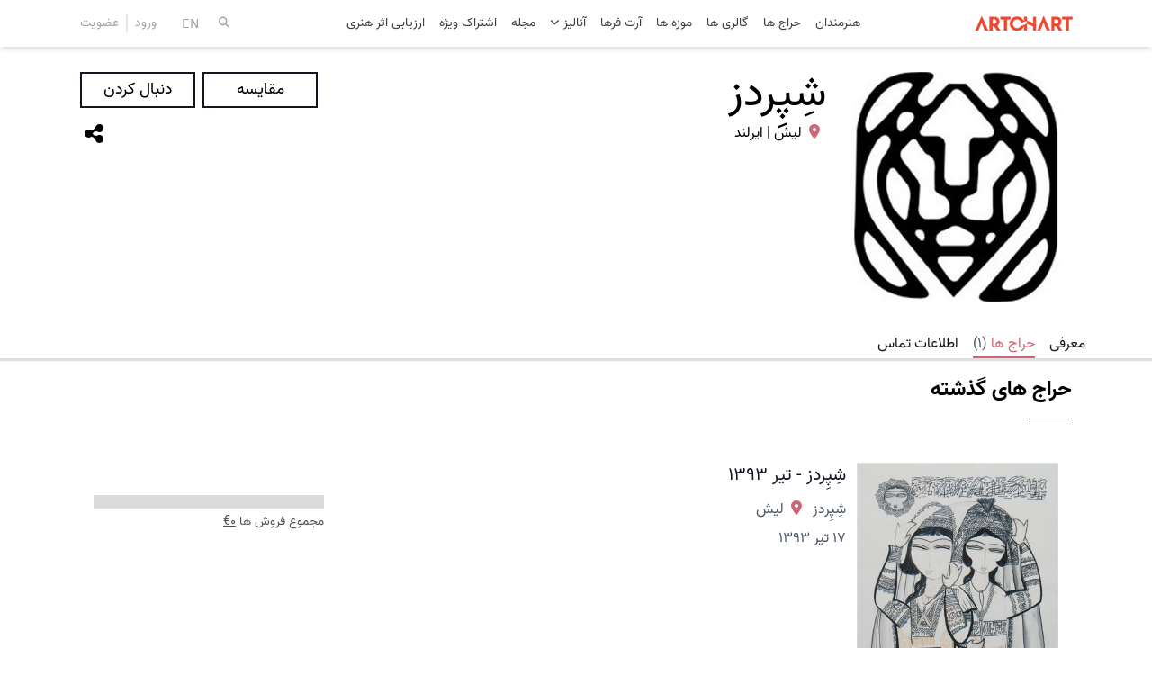

--- FILE ---
content_type: text/html; charset=UTF-8
request_url: https://artchart.net/fa/venues/sheppards/auctions
body_size: 9027
content:
<!DOCTYPE html>
<html prefix="og: http://ogp.me/ns#" lang="fa"  dir="rtl"       class="scroll-smooth">
    <head>
        <meta charset="utf-8">
        <meta name="viewport" content="width=device-width, initial-scale=1">

        <!-- CSRF Token -->
        <meta name="csrf-token" content="tVzrvplqYUw2JNaRNKNZ9VtYvJrxKplYDPL8OFbQ">

        <title>حراج ها | شِپِردز | خانه های حراج | آرتچارت</title>
        <meta name="description" content="آشنایی کامل با خانه حراج شِپِردز شامل تمامی حراج های برگزار شده و آثار هنری این خانه حراج، برای آشنایی با اطلاعات تماس خانه حراج شِپِردز کلیک نمایید.">

                    <!-- Structured Data -->
                
    <script type="application/ld+json">{"@context":"https://schema.org","@type":"BreadcrumbList","itemListElement":[{"@type":"ListItem","item":{"@type":"Thing","@id":"https://artchart.net/fa/auction-houses"},"name":"خانه های حراج","position":1},{"@type":"ListItem","name":"شِپِردز","position":2}]}</script>


                    <link rel="apple-touch-icon" sizes="180x180" href="https://static.artchart.net/apple-touch-icon.png">
            <link rel="icon" type="image/png" sizes="32x32" href="https://static.artchart.net/favicon-32x32.png">
            <link rel="icon" type="image/png" sizes="16x16" href="https://static.artchart.net/favicon-16x16.png">
            <link rel="manifest" href="https://static.artchart.net/site.webmanifest">
            <link rel="mask-icon" href="https://static.artchart.net/safari-pinned-tab.svg" color="#5bbad5">
                <meta name="msapplication-TileColor" content="#fc4024">
        <meta name="theme-color" content="#ffffff">

        <!-- URLs -->
        <link rel="canonical" href="https://artchart.net/fa/venues/sheppards/auctions">
                                    <link rel="alternate" href="https://artchart.net/en/venues/sheppards/auctions"
                      hreflang="en">
                    
        <!-- Open Graph -->
        <meta property="og:url" content="https://artchart.net/fa/venues/sheppards/auctions">
        <meta property="og:locale" content="fa_IR">
        <meta property="og:site_name" content="آرتچارت">
        <meta property="og:type" content="website">
        <meta property="og:image" content="https://s3.artchart.net/logos/RwBg2C1hhxYSqaCUvwFPoZrJ4Wft70hvVdoq2fpV.jpg">
        <meta property="og:image:width" content="256">
        <meta property="og:image:height" content="256">
        <meta property="og:title" content="حراج ها | شِپِردز | خانه های حراج">
        <meta property="og:description" content="آشنایی کامل با خانه حراج شِپِردز شامل تمامی حراج های برگزار شده و آثار هنری این خانه حراج، برای آشنایی با اطلاعات تماس خانه حراج شِپِردز کلیک نمایید.">

        <!-- Google Tag Manager -->
<script>
  (function(w, d, s, l, i) {
    w[l] = w[l] || [];
    w[l].push({
      'gtm.start': new Date().getTime(),
      event: 'gtm.js'
    });
    var f = d.getElementsByTagName(s)[0],
      j = d.createElement(s),
      dl = l != 'dataLayer' ? '&l=' + l : '';
    j.async = true;
    j.src =
      'https://www.googletagmanager.com/gtm.js?id=' + i + dl;
    f.parentNode.insertBefore(j, f);
  })(window, document, 'script', 'dataLayer', 'GTM-TKQWJVG6');
</script>
<!-- End Google Tag Manager -->

        <!-- Styles -->
        <link rel="stylesheet" href="https://static.artchart.net/css/app_rtl.css?id=c176e7166817f4adf038fac2595ec5e5">
                <style >[wire\:loading], [wire\:loading\.delay], [wire\:loading\.inline-block], [wire\:loading\.inline], [wire\:loading\.block], [wire\:loading\.flex], [wire\:loading\.table], [wire\:loading\.grid], [wire\:loading\.inline-flex] {display: none;}[wire\:loading\.delay\.shortest], [wire\:loading\.delay\.shorter], [wire\:loading\.delay\.short], [wire\:loading\.delay\.long], [wire\:loading\.delay\.longer], [wire\:loading\.delay\.longest] {display:none;}[wire\:offline] {display: none;}[wire\:dirty]:not(textarea):not(input):not(select) {display: none;}input:-webkit-autofill, select:-webkit-autofill, textarea:-webkit-autofill {animation-duration: 50000s;animation-name: livewireautofill;}@keyframes livewireautofill { from {} }</style>
    </head>
    <body class="antialiased  font-vazir  ">
        <!-- Google Tag Manager (noscript) -->
<noscript><iframe src="https://www.googletagmanager.com/ns.html?id=GTM-TKQWJVG6"
        height="0" width="0" style="display:none;visibility:hidden"></iframe></noscript>
<!-- End Google Tag Manager (noscript) -->
        <div id="app" class="flex min-h-screen flex-col">
            <div class="grow ">
                <nav x-data="{ isOpen: false, focusSearchInput() { $focus.focus(document.getElementById('search_input')) } }"
      class="pb-12" >
    <div class="nav-header transition-all duration-100
                 bg-white shadow-md md:bg-white md:shadow-md ">
        <div x-data="{ isSearchOpen: false }" x-on:click.outside="isSearchOpen = false"
             x-on:keyup.escape.window="isSearchOpen = false"
             x-on:keyup.slash.window="isSearchOpen = true; focusSearchInput()"
             class="z-50 mx-auto max-w-full">
            <div class="flex flex-row flex-wrap items-center justify-center pt-2.5 pb-2 md:pb-1">
                <div class="mx-auto w-full max-w-6xl">
                    <div class="sm:px-3.75 flex flex-row flex-wrap items-center justify-between px-2.5">
                        <div class="flex px-2">
                            <a href="#" x-on:click.prevent="isOpen = !isOpen" class="mt-1 md:hidden">
                                <i class="fas fa-bars fa-fw fa-lg"></i>
                                <span class="sr-only">منو</span>
                            </a>
                            <a href="https://artchart.net/fa" class="hidden pb-1.5 font-bold md:inline">
                                <img src="https://static.artchart.net/logo.png" class="h-8" alt="ArtChart">
                            </a>
                        </div>
                        <div class="md:hidden">
                            <a href="https://artchart.net/fa" class="font-bold">
                                <img src="https://static.artchart.net/logo.png" class="h-8" alt="ArtChart">
                            </a>
                        </div>
                        <div class="hidden flex-wrap text-sm md:flex">
                            <div class="flex px-2">
                                <a href="https://artchart.net/fa/artists"
                                   class="pb-1.5 text-neutral-700 hover:text-pink-500 focus:text-pink-500">
                                    هنرمندان
                                </a>
                            </div>
                            <div class="flex px-2">
                                <a href="https://artchart.net/fa/auctions"
                                   class="pb-1.5 text-neutral-700 hover:text-pink-500 focus:text-pink-500">
                                    حراج ها
                                </a>
                            </div>
                            <div class="flex px-2">
                                <a href="https://artchart.net/fa/galleries"
                                   class="pb-1.5 text-neutral-700 hover:text-pink-500 focus:text-pink-500">
                                    گالری ها
                                </a>
                            </div>
                            <div class="flex px-2">
                                <a href="https://artchart.net/fa/museums"
                                   class="pb-1.5 text-neutral-700 hover:text-pink-500 focus:text-pink-500">
                                    موزه ها
                                </a>
                            </div>
                            <div class="flex px-2">
                                <a href="https://artchart.net/fa/art-fairs"
                                   class="pb-1.5 text-neutral-700 hover:text-pink-500 focus:text-pink-500">
                                    آرت فرها
                                </a>
                            </div>
                            <div class="flex px-2">
                                <div x-data="{ isOpen: false }" class="relative">
                                    <a href="#" x-on:click.prevent="isOpen = true" x-on:mouseenter="isOpen = true"
                                       x-on:mouseleave="isOpen = false"
                                       class="pb-1.5 text-neutral-700 hover:text-pink-500 focus:text-pink-500">
                                        آنالیز
                                        <i class="fas fa-chevron-down fa-xs"></i>
                                    </a>
                                    <div x-on:mouseenter="isOpen = true" x-on:mouseleave="isOpen = false"
                                         class="absolute mt-1.5 flex hidden min-w-max flex-col divide-y divide-slate-100 border border-slate-100 bg-white text-xs shadow-lg"
                                         x-bind:class="{ 'hidden': !isOpen }">
                                        <div class="py-2">
                                            <a href="https://artchart.net/fa/analysis"
                                               class="flex w-full items-center pr-8 pl-3 text-neutral-700 hover:text-pink-500 focus:text-pink-500">
                                                <i class="fas fa-chart-line fa-fw fa-sm mr-1"></i>
                                                بازار هنر در سال گذشته
                                            </a>
                                        </div>
                                        <div class="py-2">
                                            <a href="https://artchart.net/fa/analytics-hub/artist-performance/change-total-sales"
                                               class="flex w-full items-center pr-8 pl-3 text-neutral-700 hover:text-pink-500 focus:text-pink-500">
                                                <i class="fas fa-palette fa-fw fa-sm mr-1"></i>
                                                عملکرد هنرمندان
                                            </a>
                                        </div>
                                        <div class="py-2">
                                            <a href="https://artchart.net/fa/analytics-hub/total-sales/locations"
                                               class="flex w-full items-center pr-8 pl-3 text-neutral-700 hover:text-pink-500 focus:text-pink-500">
                                                <i class="fas fa-chart-pie fa-fw fa-sm mr-1"></i>
                                                بررسی بازار هنر
                                            </a>
                                        </div>
                                        <div class="py-2">
                                            <a href="https://artchart.net/fa/analytics-hub/artist-performance/comparison"
                                               class="flex w-full items-center pr-8 pl-3 text-neutral-700 hover:text-pink-500 focus:text-pink-500">
                                                <i class="fas fa-circle-half-stroke fa-fw fa-sm mr-1"></i>
                                                مقایسه
                                            </a>
                                        </div>
                                    </div>
                                </div>
                            </div>
                            <div class="flex px-2">
                                <a href="https://artchart.net/fa/articles"
                                   class="pb-1.5 text-neutral-700 hover:text-pink-500 focus:text-pink-500">
                                    مجله
                                </a>
                            </div>
                            <div class="flex px-2">
                                <a href="https://artchart.net/fa/subscriptions"
                                   class="pb-1.5 text-neutral-700 hover:text-pink-500 focus:text-pink-500">
                                    اشتراک ویژه
                                </a>
                            </div>
                            <div class="flex px-2">
                                <a href="https://artchart.net/fa/artwork-appraisals"
                                   class="pb-1.5 text-neutral-700 hover:text-pink-500 focus:text-pink-500">
                                    ارزیابی اثر هنری
                                </a>
                            </div>
                        </div>
                        <div class="px-2.5 flex  space-x-3  items-center">
                                                            <a href="#" x-on:click.prevent="isSearchOpen = !isSearchOpen; focusSearchInput()"
                                   x-on:keypress.space.prevent="isSearchOpen = !isSearchOpen; focusSearchInput()"
                                   class="block text-neutral-400 hover:text-neutral-500 focus:text-neutral-500 md:pb-1.5"
                                   x-bind:class="{ 'text-neutral-400': !isSearchOpen, 'text-neutral-500': isSearchOpen }">
                                    <i class="fas fa-search fa-fw fa-xs"></i>
                                </a>
                                                        <div class="flex">
            <div class="flex px-2">
            <a href="https://artchart.net/en/venues/sheppards/auctions"
               class="font-open-sans text-sm font-medium uppercase text-neutral-400 hover:text-neutral-500 focus:text-neutral-500 md:pb-1.5">
                En
            </a>
        </div>
    </div>
                                                            <div class="hidden divide-x-2 pb-1.5 text-sm md:flex">
                                    <div class="flex px-2">
                                        <a href="https://artchart.net/fa/login"
                                           class="text-neutral-400 hover:text-neutral-500 focus:text-neutral-500">
                                            ورود
                                        </a>
                                    </div>
                                    <div class="flex pl-2">
                                        <a href="https://artchart.net/fa/register"
                                           class="text-neutral-400 hover:text-neutral-500 focus:text-neutral-500">
                                            عضویت
                                        </a>
                                    </div>
                                </div>
                                                    </div>
                    </div>
                </div>
            </div>
                            <div class="flex hidden flex-col items-center bg-slate-50 px-4 py-12 shadow-inner"
                     x-bind:class="{ 'hidden': !isSearchOpen }">
                    <div class="text-xs font-medium sm:text-sm">
                        جستجو هنرمندان، آثار هنری، حراج ها، خانه های حراج، گالری ها، موزه ها، نمایشگاه ها، آرت فرها و مقالات
                    </div>
                    <div class="mt-4 w-full sm:max-w-xl">
                        <div wire:id="8nHAoSO7f5BsnCmRWuvt" wire:initial-data="{&quot;fingerprint&quot;:{&quot;id&quot;:&quot;8nHAoSO7f5BsnCmRWuvt&quot;,&quot;name&quot;:&quot;autocomplete-search&quot;,&quot;locale&quot;:&quot;fa&quot;,&quot;path&quot;:&quot;fa\/venues\/sheppards\/auctions&quot;,&quot;method&quot;:&quot;GET&quot;,&quot;v&quot;:&quot;acj&quot;},&quot;effects&quot;:{&quot;listeners&quot;:[]},&quot;serverMemo&quot;:{&quot;children&quot;:[],&quot;errors&quot;:[],&quot;htmlHash&quot;:&quot;24b57015&quot;,&quot;data&quot;:{&quot;home&quot;:false,&quot;isSubscribed&quot;:false,&quot;q&quot;:&quot;&quot;},&quot;dataMeta&quot;:[],&quot;checksum&quot;:&quot;71982d7aba6ff5e820682ce3b757b535bf1d14fb543bad9f3266fd0abe1bd59e&quot;}}" x-data="{ isOpen: false }">
    <div class="flex relative items-center  pr-2  border-b border-slate-400"
         x-bind:class="{ 'z-50 bg-white': isOpen && false }">
        <input type="text" wire:model="q" wire:keyup.enter="gotoListSearch" id="search_input"
               class="h-8 w-full border-0 bg-transparent text-xs placeholder-slate-500 placeholder-shown:text-left placeholder-shown:[direction:ltr] focus:ring-0 md:text-sm"
               placeholder="کلمه یا عبارت مورد نظر را وارد نمایید" dir="auto"
               x-on:focus="isOpen = true" x-on:keyup="isOpen = true" x-on:click.outside="isOpen = false">
        <i class="fas fa-search text-slate-500" wire:loading.delay.shorter.class="fa-spinner fa-spin"
           wire:loading.delay.shorter.class.remove="fa-search"></i>
    </div>
    <div class="relative">
        <div class="absolute z-50 hidden w-full border border-gray-300 bg-white py-px shadow-md"
             x-bind:class="{ 'hidden': !isOpen || true }">
            <div class="border-gray-dark max-h-64 overflow-y-auto overscroll-y-contain border-b-2 p-2">
                                    <div>چیزی پیدا نشد!</div>
                            </div>
            <div class="pt-1 pl-2">
                <a href="https://artchart.net/fa/search?q="
                   class="text-gray-darker hover:text-gray-darkest focus:text-gray-darkest break-words px-0">
                    نمایش تمامی نتایج برای
                    '<strong></strong>'
                </a>
            </div>
            <div class="flex flex-wrap align-middle">
                <div class="pl-2">فیلتر براساس:</div>
                <div class="flex flex-wrap align-middle">
                    <a href="https://artchart.net/fa/artists/search?q="
                       class="text-gray-darker hover:text-gray-darkest focus:text-gray-darkest px-2">هنرمندان</a>
                    <span>|</span>
                    <a href="https://artchart.net/fa/artworks/search?q="
                       class="text-gray-darker hover:text-gray-darkest focus:text-gray-darkest px-2">آثار هنری</a>
                    <span>|</span>
                    <a href="https://artchart.net/fa/auction-houses?q="
                       class="text-gray-darker hover:text-gray-darkest focus:text-gray-darkest px-2">خانه های حراج</a>
                    <span>|</span>
                    <a href="https://artchart.net/fa/auctions/search?q="
                       class="text-gray-darker hover:text-gray-darkest focus:text-gray-darkest px-2">حراج ها</a>
                    <span>|</span>
                    <a href="https://artchart.net/fa/galleries?q="
                       class="text-gray-darker hover:text-gray-darkest focus:text-gray-darkest px-2">گالری ها</a>
                    <span>|</span>
                    <a href="https://artchart.net/fa/museums?q="
                       class="text-gray-darker hover:text-gray-darkest focus:text-gray-darkest px-2">موزه ها</a>
                    <span>|</span>
                    <a href="https://artchart.net/fa/exhibitions/search?name="
                       class="text-gray-darker hover:text-gray-darkest focus:text-gray-darkest px-2">نمایشگاه ها</a>
                    <span>|</span>
                    <a href="https://artchart.net/fa/art-fairs?name="
                       class="text-gray-darker hover:text-gray-darkest focus:text-gray-darkest px-2">آرت فرها</a>
                    <span>|</span>
                    <a href="https://artchart.net/fa/articles/search?q="
                       class="text-gray-darker hover:text-gray-darkest focus:text-gray-darkest px-2">مقالات</a>
                </div>
            </div>
        </div>
    </div>
    <div x-on:click="isOpen = false" x-on:keyup.escape.window="isOpen = false"
         class="fixed inset-0 z-40 hidden bg-neutral-600/30"
         x-bind:class="{ 'hidden': !isOpen || true }"></div>
</div>

<!-- Livewire Component wire-end:8nHAoSO7f5BsnCmRWuvt -->                    </div>
                </div>
                    </div>
    </div>
    <div>
        <div class="z-60 fixed inset-0 hidden bg-neutral-500/50 md:hidden" x-bind:class="{ 'hidden': !isOpen }"
     x-on:click="isOpen = !isOpen"></div>
<div x-bind:class="{ 'left-0': isOpen, '-left-full': !isOpen }"
     class="z-60 fixed top-0 -left-full flex h-full w-full flex-col bg-white px-6 shadow-lg transition-all duration-300 ease-in-out sm:w-2/5 md:hidden">
    <div class="pt-4 pl-1">
        <a href="#" x-on:click.prevent="isOpen = !isOpen" class="-mx-2 px-2">
            <i class="fas fa-times fa-lg"></i>
        </a>
    </div>
    <div class="divide-y divide-slate-100">
        <div class="py-1.5">
            <a href="https://artchart.net/fa/artists"
               class="block py-0.5 px-4 text-sm text-neutral-700 hover:text-pink-500 focus:text-pink-500">
                هنرمندان
            </a>
        </div>
        <div class="py-1.5">
            <a href="https://artchart.net/fa/auctions"
               class="block py-0.5 px-4 text-sm text-neutral-700 hover:text-pink-500 focus:text-pink-500">
                حراج ها
            </a>
        </div>
        <div class="py-1.5">
            <a href="https://artchart.net/fa/galleries"
               class="block py-0.5 px-4 text-sm text-neutral-700 hover:text-pink-500 focus:text-pink-500">
                گالری ها
            </a>
        </div>
        <div class="py-1.5">
            <a href="https://artchart.net/fa/museums"
               class="block py-0.5 px-4 text-sm text-neutral-700 hover:text-pink-500 focus:text-pink-500">
                موزه ها
            </a>
        </div>
        <div class="py-1.5">
            <a href="https://artchart.net/fa/art-fairs"
               class="block py-0.5 px-4 text-sm text-neutral-700 hover:text-pink-500 focus:text-pink-500">
                آرت فرها
            </a>
        </div>
        <div class="py-1.5">
            <a href="https://artchart.net/fa/analysis"
               class="block py-0.5 px-4 text-sm text-neutral-700 hover:text-pink-500 focus:text-pink-500">
                بازار هنر در سال گذشته
            </a>
        </div>
        <div class="py-1.5">
            <a href="https://artchart.net/fa/analytics-hub/artist-performance/change-total-sales"
               class="block py-0.5 px-4 text-sm text-neutral-700 hover:text-pink-500 focus:text-pink-500">
                عملکرد هنرمندان
            </a>
        </div>
        <div class="py-1.5">
            <a href="https://artchart.net/fa/analytics-hub/total-sales/locations"
               class="block py-0.5 px-4 text-sm text-neutral-700 hover:text-pink-500 focus:text-pink-500">
                بررسی بازار هنر
            </a>
        </div>
        <div class="py-1.5">
            <a href="https://artchart.net/fa/analytics-hub/artist-performance/comparison"
               class="block py-0.5 px-4 text-sm text-neutral-700 hover:text-pink-500 focus:text-pink-500">
                مقایسه
            </a>
        </div>
        <div class="py-1.5">
            <a href="https://artchart.net/fa/articles"
               class="block py-0.5 px-4 text-sm text-neutral-700 hover:text-pink-500 focus:text-pink-500">
                مجله
            </a>
        </div>
        <div class="py-1.5">
            <a href="https://artchart.net/fa/subscriptions"
               class="block py-0.5 px-4 text-sm text-neutral-700 hover:text-pink-500 focus:text-pink-500">
                اشتراک ویژه
            </a>
        </div>
        <div class="py-1.5">
            <a href="https://artchart.net/fa/artwork-appraisals"
               class="block py-0.5 px-4 text-sm text-neutral-700 hover:text-pink-500 focus:text-pink-500">
                ارزیابی اثر هنری
            </a>
        </div>
                    <div class="flex justify-center space-x-2 divide-x divide-slate-100 py-4 px-4">
                <div class="flex grow justify-center py-1.5">
                    <a href="https://artchart.net/fa/login"
                       class="w-full py-0.5 px-4 text-center text-neutral-400 hover:text-neutral-500 focus:text-neutral-500">
                        ورود
                    </a>
                </div>
                <div class="flex grow justify-center py-1.5">
                    <a href="https://artchart.net/fa/register"
                       class="w-full py-0.5 px-4 text-center text-neutral-400 hover:text-neutral-500 focus:text-neutral-500">
                        عضویت
                    </a>
                </div>
            </div>
            </div>
</div>
    </div>
</nav>

                <!-- Page Heading -->
                                    <header class="inline">
                        
    <div class="mx-auto max-w-6xl px-2.5 pt-4">
    <div class="flex flex-row flex-wrap justify-center">
        <div class="sm:px-3.75 w-full px-2.5">
            <div class="mt-2 flex flex-col items-center justify-between sm:mt-4 sm:flex-row sm:items-start sm:space-x-4">
                <div>
                    <img src="https://s3.artchart.net/logos/RwBg2C1hhxYSqaCUvwFPoZrJ4Wft70hvVdoq2fpV.jpg" class="max-w-64 max-h-64"
                         alt="" title="">
                </div>
                <div class="mt-2 flex w-full flex-col items-center sm:mt-0 sm:items-start">
                    <h3 class="mb-0 text-center text-5xl text-black sm:text-right">
                        شِپِردز
                                            </h3>
                                            <span class="mt-2 sm:pl-1">
                            <i class="fas fa-map-marker-alt fa-fw text-red-dark"></i>
                            <span class="text-black">
                                لیش |
                                ایرلند
                            </span>
                        </span>
                                    </div>
                <div class="flex flex-col items-center sm:items-end">
                    <div class="flex flex-col sm:flex-row sm:flex-row-reverse mt-2 sm:mt-0 pt-2 sm:pt-0">
                        <div>
                            <button wire:id="bnCCpSphj1I78wPYqIQM" wire:initial-data="{&quot;fingerprint&quot;:{&quot;id&quot;:&quot;bnCCpSphj1I78wPYqIQM&quot;,&quot;name&quot;:&quot;client.follow-venue&quot;,&quot;locale&quot;:&quot;fa&quot;,&quot;path&quot;:&quot;fa\/venues\/sheppards\/auctions&quot;,&quot;method&quot;:&quot;GET&quot;,&quot;v&quot;:&quot;acj&quot;},&quot;effects&quot;:{&quot;listeners&quot;:[]},&quot;serverMemo&quot;:{&quot;children&quot;:[],&quot;errors&quot;:[],&quot;htmlHash&quot;:&quot;53a7ba1a&quot;,&quot;data&quot;:{&quot;venue&quot;:[]},&quot;dataMeta&quot;:{&quot;models&quot;:{&quot;venue&quot;:{&quot;class&quot;:&quot;App\\Models\\Venue&quot;,&quot;id&quot;:71,&quot;relations&quot;:[&quot;province&quot;,&quot;province.country&quot;],&quot;connection&quot;:&quot;mysql&quot;,&quot;collectionClass&quot;:null}}},&quot;checksum&quot;:&quot;beb1b12d27910b9e5e553fae4728dc20406d2d7fc2705687ef988dcefd2c5bd8&quot;}}" type="button" wire:click.prevent="do" @click="document.activeElement.blur()"
            class="border-black-light hover:bg-black-light focus:bg-black-light float-right mb-0 h-10 w-32 cursor-pointer border-2 bg-white text-lg uppercase text-black hover:text-white focus:text-white focus:outline-none">
        دنبال کردن
    </button>

<!-- Livewire Component wire-end:bnCCpSphj1I78wPYqIQM -->                        </div>
                                                    <a href="https://artchart.net/fa/analytics-hub/total-sales/auction-houses?venues%5B0%5D=sheppards"
                               class="h-10 text-lg uppercase border-2 text-black w-32 flex justify-center items-center
                                    bg-white border-black-light hover:bg-black-light focus:bg-black-light hover:text-white
                                    focus:text-white focus:outline-none mt-2 sm:mt-0 sm:mr-2" target="_blank">
                                مقایسه
                            </a>
                                            </div>
                    <div class="mt-3">
                        <a href="#" @click.prevent="shareUrl('https://artchart.net/fa/v/VmKPo', 'لینک خانه حراج کپی شد!')"
                           class="float-right text-black"><i class="fas fa-share-alt fa-fw text-2xl"></i></a>
                    </div>
                </div>
            </div>
                    </div>
    </div>
</div>

<div class="sm:px-3.75 tab-container z-10 mx-auto mt-6 max-w-full px-2.5">
    <div class="flex flex-row flex-wrap justify-center">
        <div class="sm:px-3.75 w-full px-2.5">
            <div class="mx-auto max-w-6xl px-2.5">
                <div x-data class="flex flex-row flex-wrap overflow-x-auto">
                    <div x-on:click.prevent="sideScroll($root, 25, 100, 10, false)" class="arrow start hidden">
                        <i class="fas  fa-chevron-right  fa-fw fa-lg"></i>
                    </div>
                    <div class="tabs flex shrink-0 space-x-4">
                                                    <div>
                                <a href="https://artchart.net/fa/venues/sheppards"
                                   class="uppercase ">
                                    معرفی
                                </a>
                            </div>
                                                                                                    <div>
                                <a href="https://artchart.net/fa/venues/sheppards/auctions"
                                   class="uppercase  menu-text ">
                                    حراج ها
                                    <span class="text-gray-600">(1)</span>
                                </a>
                            </div>
                                                                        <div>
                            <a href="https://artchart.net/fa/venues/sheppards/contact-details"
                               class="uppercase ">
                                اطلاعات تماس
                            </a>
                        </div>
                                            </div>
                    <div x-on:click.prevent="sideScroll($root, 25, 100, 10)" class="arrow end hidden">
                        <i class="fas  fa-chevron-left  fa-fw fa-lg"></i>
                    </div>
                </div>
            </div>
        </div>
    </div>
</div>

                    </header>
                
                <!-- Page Content -->
                                    <div class="mx-auto max-w-6xl px-2.5  pt-4 pb-8 ">
                        
                                                    <div class="flex flex-col lg:flex-row">
                                <main class="w-full ">
                                    
    
    
    <div wire:id="VARHstER5Mj27wqKwfGQ" wire:initial-data="{&quot;fingerprint&quot;:{&quot;id&quot;:&quot;VARHstER5Mj27wqKwfGQ&quot;,&quot;name&quot;:&quot;list-venue-finished-auctions&quot;,&quot;locale&quot;:&quot;fa&quot;,&quot;path&quot;:&quot;fa\/venues\/sheppards\/auctions&quot;,&quot;method&quot;:&quot;GET&quot;,&quot;v&quot;:&quot;acj&quot;},&quot;effects&quot;:{&quot;listeners&quot;:[],&quot;path&quot;:&quot;https:\/\/artchart.net\/fa\/venues\/sheppards\/auctions&quot;},&quot;serverMemo&quot;:{&quot;children&quot;:[],&quot;errors&quot;:[],&quot;htmlHash&quot;:&quot;296fa3e6&quot;,&quot;data&quot;:{&quot;scope&quot;:&quot;finished&quot;,&quot;page&quot;:1,&quot;paginators&quot;:{&quot;page&quot;:1,&quot;finished_auctions_page&quot;:1},&quot;venue&quot;:[],&quot;finished_auctions_page&quot;:1},&quot;dataMeta&quot;:{&quot;models&quot;:{&quot;venue&quot;:{&quot;class&quot;:&quot;App\\Models\\Venue&quot;,&quot;id&quot;:71,&quot;relations&quot;:[&quot;province&quot;,&quot;province.country&quot;],&quot;connection&quot;:&quot;mysql&quot;,&quot;collectionClass&quot;:null}}},&quot;checksum&quot;:&quot;c5dae42b325766b72c5c6731d7442973d3ea27f2f85326f412b60f8df032fea2&quot;}}" class="mb-8 flex flex-row flex-wrap">
        <div class="sm:px-3.75 w-full px-2.5">
            <h6 class="mb-4 text-2xl font-bold text-black">
                                        حراج های گذشته
                                    </h6>
            <hr class="float-left mb-8 w-12 border-black">
        </div>

        <div class="sm:px-3.75 relative w-full px-2.5">
            <div class="flex flex-row flex-wrap" wire:loading.delay.class="loading">
                <div wire:key="auction-VYyvV-0" class="sm:px-3.75 mt-4 w-full px-2.5">
        <div class="flex space-x-3">
    <div class="mb-1 flex sm:mb-0">
        <a href="https://artchart.net/fa/auctions/VYyvV">
            <div class="mb-2 flex w-28 items-center justify-center bg-white sm:w-56">
                <img src="https://s3.artchart.net/auctions/clal6eySXi21OCS65hoF2gnvS3vFLiF61IpYHQDV.jpg" class="max-w-28 sm:max-w-56"
                     alt="" title=""
                     loading="lazy">
            </div>
        </a>
    </div>
    <div class="grow">
        <a href="https://artchart.net/fa/auctions/VYyvV" class="block">
            <span class="text-xl">شِپِردز - تیر 1393</span>
                    </a>
        <div class="mt-2 flex flex-col justify-between md:flex-row">
            <div class="leading-loose text-gray-600">
                <div class="flex flex-col sm:flex-row">
                    <div>
                                                    <a href="https://artchart.net/fa/venues/sheppards" class="text-gray-600"
                               target="_blank">شِپِردز</a>                                            </div>
                                            <span class="pl-2">
                            <i class="fas fa-map-marker-alt fa-fw text-red-dark"></i>
                            لیش
                        </span>
                                    </div>
                                    <div><span class="group"><span class="group-hover:hidden">17 تیر 1393</span><span class="hidden font-open-sans leading-none group-hover:inline" dir="ltr">8 July 2014</span></span></div>
                            </div>
                            <div class="md:max-w-64 mt-3 flex flex-col text-right md:mt-0">
                    <div class="progress">
                                                                <div class="bg-gray-dark progress-bar inline-flex justify-center"
                     style="width: 100%;">
                    <div class="custom-tooltip">
                        <strong>1</strong>
                        <br>
                        <small>فروخته نشده</small>
                    </div>
                </div>
                    </div>
        <div class="text-left text-sm font-normal">
            مجموع فروش ها
                            <span class="inline-flex justify-center">
                    <span class="cursor-pointer underline" dir="ltr">
                        €0
                    </span>
                    <div class="custom-tooltip">
                        0 دلار آمریکا
                    </div>
                </span>
                    </div>
                    </div>
                    </div>
    </div>
</div>
    </div>
            </div>
        </div>

        <div class="flex w-full justify-center">
    </div>

    </div>

<!-- Livewire Component wire-end:VARHstER5Mj27wqKwfGQ -->
                                </main>

                                                            </div>
                                            </div>
                            </div>

                            <footer class="w-full shrink-0 bg-[#052b5b]">
        <div class="mx-auto max-w-6xl px-2.5">
        <div class="relative w-full">
                        <div class="flex flex-col gap-y-4 px-4 pt-10 sm:flex-row">
                <div class="flex flex-col gap-y-4 md:grow">
                    <div class="z-10 text-xs text-white sm:max-w-sm">
                        <div class="font-medium tracking-[0.25em]">ARTCHART</div>
                        <div class="mt-1">
                                                        آرتچارت به عنوان پیشگامی در تولید و گردآوری اطلاعات بازار هنر با تمرکز بر تجزیه و تحلیل و شفاف سازی بازار هنر طراحی شده است.
                            هرآنچه که شما نیاز دارید دربارۀ بازار هنر و تحلیل اقتصادی آن بدانید در اینجا جمع آوری شده است.
                                                    </div>
                    </div>
                    <div class="flex w-full items-center justify-between pt-2 md:justify-start">
                                                    <a href="https://trustseal.enamad.ir/?id=228741&Code=RsrHkcQJTWtLcBZU7yBg"
                               referrerpolicy="origin" target="_blank">
                                <img src="https://trustseal.enamad.ir/logo.aspx?id=228741&Code=RsrHkcQJTWtLcBZU7yBg"
                                     id="RsrHkcQJTWtLcBZU7yBg" class="z-10 h-24" alt="eNamad TrustSeal"
                                     referrerpolicy="origin" loading="lazy">
                            </a>
                                                <a href="https://talarehonar.com" class="z-10 ml-4" target="_blank">
                            <img src="https://static.artchart.net/images/talarehonar.png" class="h-16" alt="Art Hall" loading="lazy">
                        </a>
                    </div>
                    <div class="ml-5 md:hidden">
                        <div class="-ml-5 text-white">
                            <i class="fas fa-map-marker-alt fa-fw fa-xs"></i>
                            <span class="text-xs">آدرس</span>
                        </div>
                        <div class="z-10 mt-1 pr-12 text-xs text-white sm:max-w-sm">
                                                        تهران، خیابان ولیعصر، بالاتر از پارک‌وی، رو به روی بانک صنعت و معدن، پلاک 2798
                                                    </div>
                    </div>
                </div>
                <div class="flex grow flex-col gap-y-4 md:grow-0 md:flex-row md:gap-8">
                    <div class="flex flex-col justify-between gap-y-2 md:max-w-sm">
                        <div class="ml-5 hidden md:block">
                            <div class="-ml-5 text-white">
                                <i class="fas fa-map-marker-alt fa-fw fa-xs"></i>
                                <span class="text-xs">آدرس</span>
                            </div>
                            <div class="z-10 mt-1 pr-12 text-xs text-white">
                                                                تهران، خیابان ولیعصر، بالاتر از پارک‌وی، رو به روی بانک صنعت و معدن، پلاک 2798
                                                            </div>
                        </div>
                        <div class="ml-5 pb-1.5">
                            <div class="-ml-5 text-white">
                                <i class="fas fa-rss fa-fw fa-xs"></i>
                                <span class="text-xs">خبرنامه</span>
                            </div>
                            <form method="POST" action="https://artchart.net/fa/newsletter-subscriptions"
                                  autocomplete="off" x-data>
                                <input type="hidden" name="_token" value="tVzrvplqYUw2JNaRNKNZ9VtYvJrxKplYDPL8OFbQ" autocomplete="off">                                <div id="my_name_pqnjH1A82vZLnl7x_wrap" style="display: none" aria-hidden="true">
        <input id="my_name_pqnjH1A82vZLnl7x"
               name="my_name_pqnjH1A82vZLnl7x"
               type="text"
               value=""
                              autocomplete="nope"
               tabindex="-1">
        <input name="valid_from"
               type="text"
               value="[base64]"
                              autocomplete="off"
               tabindex="-1">
    </div>

                                <div class="flex w-full max-w-md items-center border-b border-white/70
                                        focus-within:border-white">
                                    <input type="email" name="email" x-on:keyup.enter="$root.submit()"
                                           class="peer -mt-2 h-10 w-full border-0 bg-transparent pl-px text-xs
                                            text-white placeholder-white/70 shadow-none focus:placeholder-white
                                            focus:ring-0" value=""
                                           placeholder="ایمیل خود را وارد کنید">
                                    <i x-on:click="$root.submit()" class="fas  fa-long-arrow-alt-left  fa-fw text-white/70 peer-focus:text-white
                                        mr-2"></i>
                                </div>
                            </form>
                        </div>
                    </div>
                    <div class="flex flex-wrap gap-y-2 gap-x-4 sm:flex-col">
                        <div class="ml-5">
                            <div class="-ml-5 text-white">
                                <i class="fas fa-phone fa-fw fa-xs"></i>
                                <span class="text-xs">تلفن</span>
                            </div>
                            <a href="tel:+982126215825"
                               class="z-10 text-xs text-white hover:text-neutral-300 focus:text-neutral-300"
                               dir="ltr">+98 (21) 2621-5825</a>
                        </div>
                        <div class="ml-5">
                            <div class="-ml-5 text-white">
                                <i class="fab fa-whatsapp fa-fw fa-xs"></i>
                                <span class="text-xs">واتس‌اپ</span>
                            </div>
                            <a href="https://wa.me/+989363856724"
                               class="z-10 text-xs text-white hover:text-neutral-300 focus:text-neutral-300"
                               dir="ltr">+98 (936) 385-6724</a>
                        </div>
                        <div class="ml-5">
                            <div class="-ml-5 text-white">
                                <i class="far fa-envelope fa-fw fa-xs"></i>
                                <span class="text-xs">ایمیل</span>
                            </div>
                            <a href="mailto:&#105;&#110;&#102;&#111;&#64;&#97;&#114;&#116;&#99;&#104;&#97;&#114;&#116;&#46;&#110;&#101;&#116;"
                               class="z-10 text-xs text-white hover:text-neutral-300 focus:text-neutral-300"
                               dir="ltr">&#105;&#110;&#102;&#111;&#64;&#97;&#114;&#116;&#99;&#104;&#97;&#114;&#116;&#46;&#110;&#101;&#116;</a>
                        </div>
                    </div>
                </div>
            </div>
            <hr class="my-5 border-white/10">
            <div class="flex flex-col items-center justify-between gap-y-3 pb-4 sm:flex-row">
                <div class="z-10 text-xs text-white">
                    کلیه حقوق این وب سایت برای <a href="https://talarehonar.com" class="text-white hover:text-neutral-300 focus:text-neutral-300" target="_blank">تالار هنر</a> محفوظ است.
                </div>
                <div class="flex flex-col items-center gap-y-3 sm:flex-row sm:divide-x">
                    <div class="flex flex-wrap justify-center divide-x">
                        <div class="flex px-2">
                            <a href="https://artchart.net/fa/about-us"
                               class="z-10 text-xs text-white hover:text-neutral-300 focus:text-neutral-300">
                                درباره ما
                            </a>
                        </div>
                        <div class="flex px-2">
                            <a href="https://artchart.net/fa/contact-us"
                               class="z-10 text-xs text-white hover:text-neutral-300 focus:text-neutral-300">
                                تماس با ما
                            </a>
                        </div>
                        <div class="flex px-2">
                            <a href="https://artchart.net/fa/terms-of-use"
                               class="z-10 text-xs text-white hover:text-neutral-300 focus:text-neutral-300">
                                قوانین سایت
                            </a>
                        </div>
                        <div class="flex px-2">
                            <a href="https://artchart.net/fa/privacy-policy"
                               class="z-10 text-xs text-white hover:text-neutral-300 focus:text-neutral-300">
                                حریم خصوصی
                            </a>
                        </div>
                        <div class="flex px-2">
                            <a href="https://artchart.net/fa/faqs"
                               class="z-10 text-xs text-white hover:text-neutral-300 focus:text-neutral-300">
                                سؤالات متداول
                            </a>
                        </div>
                    </div>
                    <div class="flex space-x-2 px-2">
                        <a href="https://t.me/artchart"
                           class="z-10 flex text-white hover:text-neutral-300 focus:text-neutral-300"
                           title="کانال تلگرام" target="_blank">
                            <i class="fab fa-telegram fa-fw"></i>
                        </a>
                        <a href="https://instagram.com/artchart"
                           class="z-10 flex text-white hover:text-neutral-300 focus:text-neutral-300"
                           title="اینستاگرام" target="_blank">
                            <i class="fab fa-instagram fa-fw"></i>
                        </a>
                    </div>
                </div>
            </div>
        </div>
    </div>
</footer>
            
            <div wire:id="w9X9OJxSfu2qmYo7383d" wire:initial-data="{&quot;fingerprint&quot;:{&quot;id&quot;:&quot;w9X9OJxSfu2qmYo7383d&quot;,&quot;name&quot;:&quot;popup-banner&quot;,&quot;locale&quot;:&quot;fa&quot;,&quot;path&quot;:&quot;fa\/venues\/sheppards\/auctions&quot;,&quot;method&quot;:&quot;GET&quot;,&quot;v&quot;:&quot;acj&quot;},&quot;effects&quot;:{&quot;listeners&quot;:[]},&quot;serverMemo&quot;:{&quot;children&quot;:[],&quot;errors&quot;:[],&quot;htmlHash&quot;:&quot;f9f718e5&quot;,&quot;data&quot;:{&quot;cookieName&quot;:&quot;popup_banner_1747730679_closed&quot;,&quot;isOpen&quot;:false,&quot;link&quot;:null,&quot;url&quot;:&quot;&quot;},&quot;dataMeta&quot;:[],&quot;checksum&quot;:&quot;69874e404ee6a102fad54a58fbf9fecfbb714130b942406b4c19066df14dd064&quot;}}" x-data="{ isPopupOpen: window.Livewire.find('w9X9OJxSfu2qmYo7383d').entangle('isOpen') }" x-init="setCloseButtonColor($el)"
     class="z-1200 fixed inset-0 flex hidden h-screen w-full items-center justify-center bg-white/80"
     x-bind:class="{ 'hidden': !isPopupOpen }">
    <div>
        <a href="#" wire:click.prevent="close" class="absolute py-2 px-1.5" title="بستن">
            <i class="fas fa-times fa-fw fa-lg"></i>
        </a>
                                            </div>
</div>

<!-- Livewire Component wire-end:w9X9OJxSfu2qmYo7383d -->        </div>

        <!-- Scripts -->
        <script src="https://static.artchart.net/vendor/livewire/livewire.js?id=90730a3b0e7144480175" data-turbo-eval="false" data-turbolinks-eval="false" ></script><script data-turbo-eval="false" data-turbolinks-eval="false" >window.livewire = new Livewire();window.Livewire = window.livewire;window.livewire_app_url = 'https://artchart.net';window.livewire_token = 'tVzrvplqYUw2JNaRNKNZ9VtYvJrxKplYDPL8OFbQ';window.deferLoadingAlpine = function (callback) {window.addEventListener('livewire:load', function () {callback();});};let started = false;window.addEventListener('alpine:initializing', function () {if (! started) {window.livewire.start();started = true;}});document.addEventListener("DOMContentLoaded", function () {if (! started) {window.livewire.start();started = true;}});</script>
        <script src="https://static.artchart.net/js/manifest.js?id=cdef9d835a4480b0a11a0fa9ab981b16"></script>
        <script src="https://static.artchart.net/js/vendor.js?id=af5a36d03247e5cf51248908408fb1e9"></script>
                <script src="https://static.artchart.net/js/app.js?id=7d55a00fe0f8c66c3771b26f2ecec75f"></script>
        
                    <!-- Google One Tap -->
            <script src="https://accounts.google.com/gsi/client" async defer></script>
            <script type="text/javascript">
                function handleCredentialResponse(response) {
                    axios
                        .post('https://artchart.net/fa/auth/google/one-tap', response)
                        .then(() => {
                            location.reload();
                        });
                }
            </script>
            <div id="g_id_onload" data-client_id="222382861724-2em6jvfl56e0tf7cd8be130l15tkud1p.apps.googleusercontent.com"
                 data-callback="handleCredentialResponse"></div>
            </body>
</html>


--- FILE ---
content_type: application/javascript; charset=utf-8
request_url: https://static.artchart.net/js/vendor.js?id=af5a36d03247e5cf51248908408fb1e9
body_size: 143480
content:
/*! For license information please see vendor.js.LICENSE.txt */
(self.webpackChunk=self.webpackChunk||[]).push([[660],{1708:(t,e,n)=>{"use strict";n.d(e,{A:()=>I});var i=["input","select","textarea","a[href]","button","[tabindex]:not(slot)","audio[controls]","video[controls]",'[contenteditable]:not([contenteditable="false"])',"details>summary:first-of-type","details"],o=i.join(","),r="undefined"==typeof Element,s=r?function(){}:Element.prototype.matches||Element.prototype.msMatchesSelector||Element.prototype.webkitMatchesSelector,a=!r&&Element.prototype.getRootNode?function(t){return t.getRootNode()}:function(t){return t.ownerDocument},l=function(t,e,n){var i=Array.prototype.slice.apply(t.querySelectorAll(o));return e&&s.call(t,o)&&i.unshift(t),i=i.filter(n)},c=function t(e,n,i){for(var r=[],a=Array.from(e);a.length;){var l=a.shift();if("SLOT"===l.tagName){var c=l.assignedElements(),u=t(c.length?c:l.children,!0,i);i.flatten?r.push.apply(r,u):r.push({scope:l,candidates:u})}else{s.call(l,o)&&i.filter(l)&&(n||!e.includes(l))&&r.push(l);var d=l.shadowRoot||"function"==typeof i.getShadowRoot&&i.getShadowRoot(l),h=!i.shadowRootFilter||i.shadowRootFilter(l);if(d&&h){var p=t(!0===d?l.children:d.children,!0,i);i.flatten?r.push.apply(r,p):r.push({scope:l,candidates:p})}else a.unshift.apply(a,l.children)}}return r},u=function(t,e){return t.tabIndex<0&&(e||/^(AUDIO|VIDEO|DETAILS)$/.test(t.tagName)||t.isContentEditable)&&isNaN(parseInt(t.getAttribute("tabindex"),10))?0:t.tabIndex},d=function(t,e){return t.tabIndex===e.tabIndex?t.documentOrder-e.documentOrder:t.tabIndex-e.tabIndex},h=function(t){return"INPUT"===t.tagName},p=function(t){return function(t){return h(t)&&"radio"===t.type}(t)&&!function(t){if(!t.name)return!0;var e,n=t.form||a(t),i=function(t){return n.querySelectorAll('input[type="radio"][name="'+t+'"]')};if("undefined"!=typeof window&&void 0!==window.CSS&&"function"==typeof window.CSS.escape)e=i(window.CSS.escape(t.name));else try{e=i(t.name)}catch(t){return console.error("Looks like you have a radio button with a name attribute containing invalid CSS selector characters and need the CSS.escape polyfill: %s",t.message),!1}var o=function(t,e){for(var n=0;n<t.length;n++)if(t[n].checked&&t[n].form===e)return t[n]}(e,t.form);return!o||o===t}(t)},f=function(t){var e=t.getBoundingClientRect(),n=e.width,i=e.height;return 0===n&&0===i},m=function(t,e){return!(e.disabled||function(t){return h(t)&&"hidden"===t.type}(e)||function(t,e){var n=e.displayCheck,i=e.getShadowRoot;if("hidden"===getComputedStyle(t).visibility)return!0;var o=s.call(t,"details>summary:first-of-type")?t.parentElement:t;if(s.call(o,"details:not([open]) *"))return!0;var r=a(t).host,l=(null==r?void 0:r.ownerDocument.contains(r))||t.ownerDocument.contains(t);if(n&&"full"!==n){if("non-zero-area"===n)return f(t)}else{if("function"==typeof i){for(var c=t;t;){var u=t.parentElement,d=a(t);if(u&&!u.shadowRoot&&!0===i(u))return f(t);t=t.assignedSlot?t.assignedSlot:u||d===t.ownerDocument?u:d.host}t=c}if(l)return!t.getClientRects().length}return!1}(e,t)||function(t){return"DETAILS"===t.tagName&&Array.prototype.slice.apply(t.children).some((function(t){return"SUMMARY"===t.tagName}))}(e)||function(t){if(/^(INPUT|BUTTON|SELECT|TEXTAREA)$/.test(t.tagName))for(var e=t.parentElement;e;){if("FIELDSET"===e.tagName&&e.disabled){for(var n=0;n<e.children.length;n++){var i=e.children.item(n);if("LEGEND"===i.tagName)return!!s.call(e,"fieldset[disabled] *")||!i.contains(t)}return!0}e=e.parentElement}return!1}(e))},v=function(t,e){return!(p(e)||u(e)<0||!m(t,e))},g=function(t){var e=parseInt(t.getAttribute("tabindex"),10);return!!(isNaN(e)||e>=0)},_=function t(e){var n=[],i=[];return e.forEach((function(e,o){var r=!!e.scope,s=r?e.scope:e,a=u(s,r),l=r?t(e.candidates):s;0===a?r?n.push.apply(n,l):n.push(s):i.push({documentOrder:o,tabIndex:a,item:e,isScope:r,content:l})})),i.sort(d).reduce((function(t,e){return e.isScope?t.push.apply(t,e.content):t.push(e.content),t}),[]).concat(n)},y=function(t,e){var n;return n=(e=e||{}).getShadowRoot?c([t],e.includeContainer,{filter:v.bind(null,e),flatten:!1,getShadowRoot:e.getShadowRoot,shadowRootFilter:g}):l(t,e.includeContainer,v.bind(null,e)),_(n)},b=function(t,e){return(e=e||{}).getShadowRoot?c([t],e.includeContainer,{filter:m.bind(null,e),flatten:!0,getShadowRoot:e.getShadowRoot}):l(t,e.includeContainer,m.bind(null,e))},x=function(t,e){if(e=e||{},!t)throw new Error("No node provided");return!1!==s.call(t,o)&&v(e,t)},w=i.concat("iframe").join(","),S=function(t,e){if(e=e||{},!t)throw new Error("No node provided");return!1!==s.call(t,w)&&m(e,t)};function C(t,e){var n=Object.keys(t);if(Object.getOwnPropertySymbols){var i=Object.getOwnPropertySymbols(t);e&&(i=i.filter((function(e){return Object.getOwnPropertyDescriptor(t,e).enumerable}))),n.push.apply(n,i)}return n}function T(t){for(var e=1;e<arguments.length;e++){var n=null!=arguments[e]?arguments[e]:{};e%2?C(Object(n),!0).forEach((function(e){k(t,e,n[e])})):Object.getOwnPropertyDescriptors?Object.defineProperties(t,Object.getOwnPropertyDescriptors(n)):C(Object(n)).forEach((function(e){Object.defineProperty(t,e,Object.getOwnPropertyDescriptor(n,e))}))}return t}function k(t,e,n){return e in t?Object.defineProperty(t,e,{value:n,enumerable:!0,configurable:!0,writable:!0}):t[e]=n,t}var O,L=(O=[],{activateTrap:function(t){if(O.length>0){var e=O[O.length-1];e!==t&&e.pause()}var n=O.indexOf(t);-1===n||O.splice(n,1),O.push(t)},deactivateTrap:function(t){var e=O.indexOf(t);-1!==e&&O.splice(e,1),O.length>0&&O[O.length-1].unpause()}}),E=function(t){return setTimeout(t,0)},P=function(t,e){var n=-1;return t.every((function(t,i){return!e(t)||(n=i,!1)})),n},A=function(t){for(var e=arguments.length,n=new Array(e>1?e-1:0),i=1;i<e;i++)n[i-1]=arguments[i];return"function"==typeof t?t.apply(void 0,n):t},M=function(t){return t.target.shadowRoot&&"function"==typeof t.composedPath?t.composedPath()[0]:t.target},D=function(t,e){var n,i=(null==e?void 0:e.document)||document,o=T({returnFocusOnDeactivate:!0,escapeDeactivates:!0,delayInitialFocus:!0},e),r={containers:[],containerGroups:[],tabbableGroups:[],nodeFocusedBeforeActivation:null,mostRecentlyFocusedNode:null,active:!1,paused:!1,delayInitialFocusTimer:void 0},s=function(t,e,n){return t&&void 0!==t[e]?t[e]:o[n||e]},a=function(t){return r.containerGroups.findIndex((function(e){var n=e.container,i=e.tabbableNodes;return n.contains(t)||i.find((function(e){return e===t}))}))},l=function(t){var e=o[t];if("function"==typeof e){for(var n=arguments.length,r=new Array(n>1?n-1:0),s=1;s<n;s++)r[s-1]=arguments[s];e=e.apply(void 0,r)}if(!0===e&&(e=void 0),!e){if(void 0===e||!1===e)return e;throw new Error("`".concat(t,"` was specified but was not a node, or did not return a node"))}var a=e;if("string"==typeof e&&!(a=i.querySelector(e)))throw new Error("`".concat(t,"` as selector refers to no known node"));return a},c=function(){var t=l("initialFocus");if(!1===t)return!1;if(void 0===t)if(a(i.activeElement)>=0)t=i.activeElement;else{var e=r.tabbableGroups[0];t=e&&e.firstTabbableNode||l("fallbackFocus")}if(!t)throw new Error("Your focus-trap needs to have at least one focusable element");return t},u=function(){if(r.containerGroups=r.containers.map((function(t){var e=y(t,o.tabbableOptions),n=b(t,o.tabbableOptions);return{container:t,tabbableNodes:e,focusableNodes:n,firstTabbableNode:e.length>0?e[0]:null,lastTabbableNode:e.length>0?e[e.length-1]:null,nextTabbableNode:function(t){var e=!(arguments.length>1&&void 0!==arguments[1])||arguments[1],i=n.findIndex((function(e){return e===t}));if(!(i<0))return e?n.slice(i+1).find((function(t){return x(t,o.tabbableOptions)})):n.slice(0,i).reverse().find((function(t){return x(t,o.tabbableOptions)}))}}})),r.tabbableGroups=r.containerGroups.filter((function(t){return t.tabbableNodes.length>0})),r.tabbableGroups.length<=0&&!l("fallbackFocus"))throw new Error("Your focus-trap must have at least one container with at least one tabbable node in it at all times")},d=function t(e){!1!==e&&e!==i.activeElement&&(e&&e.focus?(e.focus({preventScroll:!!o.preventScroll}),r.mostRecentlyFocusedNode=e,function(t){return t.tagName&&"input"===t.tagName.toLowerCase()&&"function"==typeof t.select}(e)&&e.select()):t(c()))},h=function(t){var e=l("setReturnFocus",t);return e||!1!==e&&t},p=function(t){var e=M(t);a(e)>=0||(A(o.clickOutsideDeactivates,t)?n.deactivate({returnFocus:o.returnFocusOnDeactivate&&!S(e,o.tabbableOptions)}):A(o.allowOutsideClick,t)||t.preventDefault())},f=function(t){var e=M(t),n=a(e)>=0;n||e instanceof Document?n&&(r.mostRecentlyFocusedNode=e):(t.stopImmediatePropagation(),d(r.mostRecentlyFocusedNode||c()))},m=function(t){if(function(t){return"Escape"===t.key||"Esc"===t.key||27===t.keyCode}(t)&&!1!==A(o.escapeDeactivates,t))return t.preventDefault(),void n.deactivate();(function(t){return"Tab"===t.key||9===t.keyCode})(t)&&function(t){var e=M(t);u();var n=null;if(r.tabbableGroups.length>0){var i=a(e),s=i>=0?r.containerGroups[i]:void 0;if(i<0)n=t.shiftKey?r.tabbableGroups[r.tabbableGroups.length-1].lastTabbableNode:r.tabbableGroups[0].firstTabbableNode;else if(t.shiftKey){var c=P(r.tabbableGroups,(function(t){var n=t.firstTabbableNode;return e===n}));if(c<0&&(s.container===e||S(e,o.tabbableOptions)&&!x(e,o.tabbableOptions)&&!s.nextTabbableNode(e,!1))&&(c=i),c>=0){var h=0===c?r.tabbableGroups.length-1:c-1;n=r.tabbableGroups[h].lastTabbableNode}}else{var p=P(r.tabbableGroups,(function(t){var n=t.lastTabbableNode;return e===n}));if(p<0&&(s.container===e||S(e,o.tabbableOptions)&&!x(e,o.tabbableOptions)&&!s.nextTabbableNode(e))&&(p=i),p>=0){var f=p===r.tabbableGroups.length-1?0:p+1;n=r.tabbableGroups[f].firstTabbableNode}}}else n=l("fallbackFocus");n&&(t.preventDefault(),d(n))}(t)},v=function(t){var e=M(t);a(e)>=0||A(o.clickOutsideDeactivates,t)||A(o.allowOutsideClick,t)||(t.preventDefault(),t.stopImmediatePropagation())},g=function(){if(r.active)return L.activateTrap(n),r.delayInitialFocusTimer=o.delayInitialFocus?E((function(){d(c())})):d(c()),i.addEventListener("focusin",f,!0),i.addEventListener("mousedown",p,{capture:!0,passive:!1}),i.addEventListener("touchstart",p,{capture:!0,passive:!1}),i.addEventListener("click",v,{capture:!0,passive:!1}),i.addEventListener("keydown",m,{capture:!0,passive:!1}),n},_=function(){if(r.active)return i.removeEventListener("focusin",f,!0),i.removeEventListener("mousedown",p,!0),i.removeEventListener("touchstart",p,!0),i.removeEventListener("click",v,!0),i.removeEventListener("keydown",m,!0),n};return(n={get active(){return r.active},get paused(){return r.paused},activate:function(t){if(r.active)return this;var e=s(t,"onActivate"),n=s(t,"onPostActivate"),o=s(t,"checkCanFocusTrap");o||u(),r.active=!0,r.paused=!1,r.nodeFocusedBeforeActivation=i.activeElement,e&&e();var a=function(){o&&u(),g(),n&&n()};return o?(o(r.containers.concat()).then(a,a),this):(a(),this)},deactivate:function(t){if(!r.active)return this;var e=T({onDeactivate:o.onDeactivate,onPostDeactivate:o.onPostDeactivate,checkCanReturnFocus:o.checkCanReturnFocus},t);clearTimeout(r.delayInitialFocusTimer),r.delayInitialFocusTimer=void 0,_(),r.active=!1,r.paused=!1,L.deactivateTrap(n);var i=s(e,"onDeactivate"),a=s(e,"onPostDeactivate"),l=s(e,"checkCanReturnFocus"),c=s(e,"returnFocus","returnFocusOnDeactivate");i&&i();var u=function(){E((function(){c&&d(h(r.nodeFocusedBeforeActivation)),a&&a()}))};return c&&l?(l(h(r.nodeFocusedBeforeActivation)).then(u,u),this):(u(),this)},pause:function(){return r.paused||!r.active||(r.paused=!0,_()),this},unpause:function(){return r.paused&&r.active?(r.paused=!1,u(),g(),this):this},updateContainerElements:function(t){var e=[].concat(t).filter(Boolean);return r.containers=e.map((function(t){return"string"==typeof t?i.querySelector(t):t})),r.active&&u(),this}}).updateContainerElements(t),n};function j(t){let e=[];return N(t,(t=>{let n=t.hasAttribute("aria-hidden");t.setAttribute("aria-hidden","true"),e.push((()=>n||t.removeAttribute("aria-hidden")))})),()=>{for(;e.length;)e.pop()()}}function N(t,e){!t.isSameNode(document.body)&&t.parentNode&&Array.from(t.parentNode.children).forEach((n=>{n.isSameNode(t)?N(t.parentNode,e):e(n)}))}var I=function(t){let e,n;window.addEventListener("focusin",(()=>{e=n,n=document.activeElement})),t.magic("focus",(t=>{let i=t;return{__noscroll:!1,__wrapAround:!1,within(t){return i=t,this},withoutScrolling(){return this.__noscroll=!0,this},noscroll(){return this.__noscroll=!0,this},withWrapAround(){return this.__wrapAround=!0,this},wrap(){return this.withWrapAround()},focusable:t=>S(t),previouslyFocused:()=>e,lastFocused:()=>e,focused:()=>n,focusables:()=>Array.isArray(i)?i:b(i,{displayCheck:"none"}),all(){return this.focusables()},isFirst(t){let e=this.all();return e[0]&&e[0].isSameNode(t)},isLast(t){let e=this.all();return e.length&&e.slice(-1)[0].isSameNode(t)},getFirst(){return this.all()[0]},getLast(){return this.all().slice(-1)[0]},getNext(){let t=this.all(),e=document.activeElement;if(-1!==t.indexOf(e))return this.__wrapAround&&t.indexOf(e)===t.length-1?t[0]:t[t.indexOf(e)+1]},getPrevious(){let t=this.all(),e=document.activeElement;if(-1!==t.indexOf(e))return this.__wrapAround&&0===t.indexOf(e)?t.slice(-1)[0]:t[t.indexOf(e)-1]},first(){this.focus(this.getFirst())},last(){this.focus(this.getLast())},next(){this.focus(this.getNext())},previous(){this.focus(this.getPrevious())},prev(){return this.previous()},focus(t){t&&setTimeout((()=>{t.hasAttribute("tabindex")||t.setAttribute("tabindex","0"),t.focus({preventScroll:this.__noscroll})}))}}})),t.directive("trap",t.skipDuringClone(((t,{expression:e,modifiers:n},{effect:i,evaluateLater:o,cleanup:r})=>{let s=o(e),a=!1,l={escapeDeactivates:!1,allowOutsideClick:!0,fallbackFocus:()=>t};if(n.includes("noautofocus"))l.initialFocus=!1;else{let e=t.querySelector("[autofocus]");e&&(l.initialFocus=e)}let c=D(t,l),u=()=>{},d=()=>{};const h=()=>{u(),u=()=>{},d(),d=()=>{},c.deactivate({returnFocus:!n.includes("noreturn")})};i((()=>s((e=>{a!==e&&(e&&!a&&(n.includes("noscroll")&&(d=function(){let t=document.documentElement.style.overflow,e=document.documentElement.style.paddingRight,n=window.innerWidth-document.documentElement.clientWidth;return document.documentElement.style.overflow="hidden",document.documentElement.style.paddingRight=`${n}px`,()=>{document.documentElement.style.overflow=t,document.documentElement.style.paddingRight=e}}()),n.includes("inert")&&(u=j(t)),setTimeout((()=>{c.activate()}),15)),!e&&a&&h(),a=!!e)})))),r(h)}),((t,{expression:e,modifiers:n},{evaluate:i})=>{n.includes("inert")&&i(e)&&j(t)})))}},5127:(t,e,n)=>{"use strict";n.d(e,{Ay:()=>d});var i=n(7846),o=n.n(i);const r=["mounted","updated","move","moved","drag","dragged","visible","hidden","active","inactive","click","arrows:mounted","arrows:updated","pagination:mounted","pagination:updated","navigation:mounted","autoplay:play","autoplay:pause","autoplay:playing","lazyload:loaded"],s={name:"Splide",props:{options:{type:Object,default:()=>({})},hasSliderWrapper:Boolean,extensions:{type:Object,default:()=>({})},transition:{type:Function,default:null},slides:Array},data:()=>({splide:null}),mounted(){this.splide=new(o())(this.$el,this.options),this.bind(),this.splide.mount(this.extensions,this.transition)},beforeDestroy(){this.splide.destroy()},watch:{slides(){this.remount()}},computed:{index(){return this.splide.index},length(){return this.splide.length}},methods:{go(t,e=!0){this.splide.go(t,e)},sync(t){this.splide.sync(t),this.remount()},bind(){r.forEach((t=>{this.splide.on(t,((...e)=>{this.$emit(`splide:${t}`,this.splide,...e)}))}))},remount(){this.$nextTick((()=>{this.splide.destroy(),this.splide.mount(),this.bind()}))}}};var a=n(4486);const l=(0,a.A)(s,(function(){var t=this,e=t._self._c;return e("div",{staticClass:"splide"},[t.hasSliderWrapper?e("div",{staticClass:"splide__slider"},[e("div",{staticClass:"splide__track"},[e("ul",{staticClass:"splide__list"},[t._t("default")],2)])]):e("div",{staticClass:"splide__track"},[e("ul",{staticClass:"splide__list"},[t._t("default")],2)]),t._v(" "),t._t("controls")],2)}),[],!1,null,null,null).exports;const c={name:"SplideSlide"};const u=(0,a.A)(c,(function(){return(0,this._self._c)("li",{staticClass:"splide__slide"},[this._t("default")],2)}),[],!1,null,null,null).exports,d={install(t,e){t.component(l.name,l),t.component(u.name,u)}}},8705:(t,e,n)=>{"use strict";n.d(e,{A:()=>ti});var i,o,r,s,a=!1,l=!1,c=[],u=-1;function d(t){!function(t){c.includes(t)||c.push(t);l||a||(a=!0,queueMicrotask(p))}(t)}function h(t){let e=c.indexOf(t);-1!==e&&e>u&&c.splice(e,1)}function p(){a=!1,l=!0;for(let t=0;t<c.length;t++)c[t](),u=t;c.length=0,u=-1,l=!1}var f=!0;function m(t){o=t}function v(t,e){let n,i=!0,s=o((()=>{let o=t();JSON.stringify(o),i?n=o:queueMicrotask((()=>{e(o,n),n=o})),i=!1}));return()=>r(s)}var g=[],_=[],y=[];function b(t,e){"function"==typeof e?(t._x_cleanups||(t._x_cleanups=[]),t._x_cleanups.push(e)):(e=t,_.push(e))}function x(t){g.push(t)}function w(t,e,n){t._x_attributeCleanups||(t._x_attributeCleanups={}),t._x_attributeCleanups[e]||(t._x_attributeCleanups[e]=[]),t._x_attributeCleanups[e].push(n)}function S(t,e){t._x_attributeCleanups&&Object.entries(t._x_attributeCleanups).forEach((([n,i])=>{(void 0===e||e.includes(n))&&(i.forEach((t=>t())),delete t._x_attributeCleanups[n])}))}var C=new MutationObserver(M),T=!1;function k(){C.observe(document,{subtree:!0,childList:!0,attributes:!0,attributeOldValue:!0}),T=!0}function O(){!function(){let t=C.takeRecords();L.push((()=>t.length>0&&M(t)));let e=L.length;queueMicrotask((()=>{if(L.length===e)for(;L.length>0;)L.shift()()}))}(),C.disconnect(),T=!1}var L=[];function E(t){if(!T)return t();O();let e=t();return k(),e}var P=!1,A=[];function M(t){if(P)return void(A=A.concat(t));let e=[],n=new Set,i=new Map,o=new Map;for(let r=0;r<t.length;r++)if(!t[r].target._x_ignoreMutationObserver&&("childList"===t[r].type&&(t[r].removedNodes.forEach((t=>{1===t.nodeType&&t._x_marker&&n.add(t)})),t[r].addedNodes.forEach((t=>{1===t.nodeType&&(n.has(t)?n.delete(t):t._x_marker||e.push(t))}))),"attributes"===t[r].type)){let e=t[r].target,n=t[r].attributeName,s=t[r].oldValue,a=()=>{i.has(e)||i.set(e,[]),i.get(e).push({name:n,value:e.getAttribute(n)})},l=()=>{o.has(e)||o.set(e,[]),o.get(e).push(n)};e.hasAttribute(n)&&null===s?a():e.hasAttribute(n)?(l(),a()):l()}o.forEach(((t,e)=>{S(e,t)})),i.forEach(((t,e)=>{g.forEach((n=>n(e,t)))}));for(let t of n)e.some((e=>e.contains(t)))||_.forEach((e=>e(t)));for(let t of e)t.isConnected&&y.forEach((e=>e(t)));e=null,n=null,i=null,o=null}function D(t){return I(N(t))}function j(t,e,n){return t._x_dataStack=[e,...N(n||t)],()=>{t._x_dataStack=t._x_dataStack.filter((t=>t!==e))}}function N(t){return t._x_dataStack?t._x_dataStack:"function"==typeof ShadowRoot&&t instanceof ShadowRoot?N(t.host):t.parentNode?N(t.parentNode):[]}function I(t){return new Proxy({objects:t},z)}var z={ownKeys:({objects:t})=>Array.from(new Set(t.flatMap((t=>Object.keys(t))))),has:({objects:t},e)=>e!=Symbol.unscopables&&t.some((t=>Object.prototype.hasOwnProperty.call(t,e)||Reflect.has(t,e))),get:({objects:t},e,n)=>"toJSON"==e?$:Reflect.get(t.find((t=>Reflect.has(t,e)))||{},e,n),set({objects:t},e,n,i){const o=t.find((t=>Object.prototype.hasOwnProperty.call(t,e)))||t[t.length-1],r=Object.getOwnPropertyDescriptor(o,e);return r?.set&&r?.get?r.set.call(i,n)||!0:Reflect.set(o,e,n)}};function $(){return Reflect.ownKeys(this).reduce(((t,e)=>(t[e]=Reflect.get(this,e),t)),{})}function R(t){let e=(n,i="")=>{Object.entries(Object.getOwnPropertyDescriptors(n)).forEach((([o,{value:r,enumerable:s}])=>{if(!1===s||void 0===r)return;if("object"==typeof r&&null!==r&&r.__v_skip)return;let a=""===i?o:`${i}.${o}`;var l;"object"==typeof r&&null!==r&&r._x_interceptor?n[o]=r.initialize(t,a,o):"object"!=typeof(l=r)||Array.isArray(l)||null===l||r===n||r instanceof Element||e(r,a)}))};return e(t)}function B(t,e=()=>{}){let n={initialValue:void 0,_x_interceptor:!0,initialize(e,n,i){return t(this.initialValue,(()=>function(t,e){return e.split(".").reduce(((t,e)=>t[e]),t)}(e,n)),(t=>F(e,n,t)),n,i)}};return e(n),t=>{if("object"==typeof t&&null!==t&&t._x_interceptor){let e=n.initialize.bind(n);n.initialize=(i,o,r)=>{let s=t.initialize(i,o,r);return n.initialValue=s,e(i,o,r)}}else n.initialValue=t;return n}}function F(t,e,n){if("string"==typeof e&&(e=e.split(".")),1!==e.length){if(0===e.length)throw error;return t[e[0]]||(t[e[0]]={}),F(t[e[0]],e.slice(1),n)}t[e[0]]=n}var Z={};function H(t,e){Z[t]=e}function Y(t,e){let n=function(t){let[e,n]=ut(t),i={interceptor:B,...e};return b(t,n),i}(e);return Object.entries(Z).forEach((([i,o])=>{Object.defineProperty(t,`$${i}`,{get:()=>o(e,n),enumerable:!1})})),t}function U(t,e,n,...i){try{return n(...i)}catch(n){V(n,t,e)}}function V(t,e,n=void 0){t=Object.assign(t??{message:"No error message given."},{el:e,expression:n}),console.warn(`Alpine Expression Error: ${t.message}\n\n${n?'Expression: "'+n+'"\n\n':""}`,e),setTimeout((()=>{throw t}),0)}var W=!0;function q(t){let e=W;W=!1;let n=t();return W=e,n}function X(t,e,n={}){let i;return G(t,e)((t=>i=t),n),i}function G(...t){return K(...t)}var K=J;function J(t,e){let n={};Y(n,t);let i=[n,...N(t)],o="function"==typeof e?function(t,e){return(n=()=>{},{scope:i={},params:o=[]}={})=>{tt(n,e.apply(I([i,...t]),o))}}(i,e):function(t,e,n){let i=function(t,e){if(Q[t])return Q[t];let n=Object.getPrototypeOf((async function(){})).constructor,i=/^[\n\s]*if.*\(.*\)/.test(t.trim())||/^(let|const)\s/.test(t.trim())?`(async()=>{ ${t} })()`:t;const o=()=>{try{let e=new n(["__self","scope"],`with (scope) { __self.result = ${i} }; __self.finished = true; return __self.result;`);return Object.defineProperty(e,"name",{value:`[Alpine] ${t}`}),e}catch(n){return V(n,e,t),Promise.resolve()}};let r=o();return Q[t]=r,r}(e,n);return(o=()=>{},{scope:r={},params:s=[]}={})=>{i.result=void 0,i.finished=!1;let a=I([r,...t]);if("function"==typeof i){let t=i(i,a).catch((t=>V(t,n,e)));i.finished?(tt(o,i.result,a,s,n),i.result=void 0):t.then((t=>{tt(o,t,a,s,n)})).catch((t=>V(t,n,e))).finally((()=>i.result=void 0))}}}(i,e,t);return U.bind(null,t,e,o)}var Q={};function tt(t,e,n,i,o){if(W&&"function"==typeof e){let r=e.apply(n,i);r instanceof Promise?r.then((e=>tt(t,e,n,i))).catch((t=>V(t,o,e))):t(r)}else"object"==typeof e&&e instanceof Promise?e.then((e=>t(e))):t(e)}var et="x-";function nt(t=""){return et+t}var it={};function ot(t,e){return it[t]=e,{before(e){if(!it[e])return void console.warn(String.raw`Cannot find directive \`${e}\`. \`${t}\` will use the default order of execution`);const n=_t.indexOf(e);_t.splice(n>=0?n:_t.indexOf("DEFAULT"),0,t)}}}function rt(t,e,n){if(e=Array.from(e),t._x_virtualDirectives){let n=Object.entries(t._x_virtualDirectives).map((([t,e])=>({name:t,value:e}))),i=st(n);n=n.map((t=>i.find((e=>e.name===t.name))?{name:`x-bind:${t.name}`,value:`"${t.value}"`}:t)),e=e.concat(n)}let i={},o=e.map(ht(((t,e)=>i[t]=e))).filter(mt).map(function(t,e){return({name:n,value:i})=>{let o=n.match(vt()),r=n.match(/:([a-zA-Z0-9\-_:]+)/),s=n.match(/\.[^.\]]+(?=[^\]]*$)/g)||[],a=e||t[n]||n;return{type:o?o[1]:null,value:r?r[1]:null,modifiers:s.map((t=>t.replace(".",""))),expression:i,original:a}}}(i,n)).sort(yt);return o.map((e=>function(t,e){let n=()=>{},i=it[e.type]||n,[o,r]=ut(t);w(t,e.original,r);let s=()=>{t._x_ignore||t._x_ignoreSelf||(i.inline&&i.inline(t,e,o),i=i.bind(i,t,e,o),at?lt.get(ct).push(i):i())};return s.runCleanups=r,s}(t,e)))}function st(t){return Array.from(t).map(ht()).filter((t=>!mt(t)))}var at=!1,lt=new Map,ct=Symbol();function ut(t){let e=[],[n,i]=function(t){let e=()=>{};return[n=>{let i=o(n);return t._x_effects||(t._x_effects=new Set,t._x_runEffects=()=>{t._x_effects.forEach((t=>t()))}),t._x_effects.add(i),e=()=>{void 0!==i&&(t._x_effects.delete(i),r(i))},i},()=>{e()}]}(t);e.push(i);return[{Alpine:_e,effect:n,cleanup:t=>e.push(t),evaluateLater:G.bind(G,t),evaluate:X.bind(X,t)},()=>e.forEach((t=>t()))]}var dt=(t,e)=>({name:n,value:i})=>(n.startsWith(t)&&(n=n.replace(t,e)),{name:n,value:i});function ht(t=()=>{}){return({name:e,value:n})=>{let{name:i,value:o}=pt.reduce(((t,e)=>e(t)),{name:e,value:n});return i!==e&&t(i,e),{name:i,value:o}}}var pt=[];function ft(t){pt.push(t)}function mt({name:t}){return vt().test(t)}var vt=()=>new RegExp(`^${et}([^:^.]+)\\b`);var gt="DEFAULT",_t=["ignore","ref","data","id","anchor","bind","init","for","model","modelable","transition","show","if",gt,"teleport"];function yt(t,e){let n=-1===_t.indexOf(t.type)?gt:t.type,i=-1===_t.indexOf(e.type)?gt:e.type;return _t.indexOf(n)-_t.indexOf(i)}function bt(t,e,n={}){t.dispatchEvent(new CustomEvent(e,{detail:n,bubbles:!0,composed:!0,cancelable:!0}))}function xt(t,e){if("function"==typeof ShadowRoot&&t instanceof ShadowRoot)return void Array.from(t.children).forEach((t=>xt(t,e)));let n=!1;if(e(t,(()=>n=!0)),n)return;let i=t.firstElementChild;for(;i;)xt(i,e),i=i.nextElementSibling}function wt(t,...e){console.warn(`Alpine Warning: ${t}`,...e)}var St=!1;var Ct=[],Tt=[];function kt(){return Ct.map((t=>t()))}function Ot(){return Ct.concat(Tt).map((t=>t()))}function Lt(t){Ct.push(t)}function Et(t){Tt.push(t)}function Pt(t,e=!1){return At(t,(t=>{if((e?Ot():kt()).some((e=>t.matches(e))))return!0}))}function At(t,e){if(t){if(e(t))return t;if(t._x_teleportBack&&(t=t._x_teleportBack),t.parentElement)return At(t.parentElement,e)}}var Mt=[];var Dt=1;function jt(t,e=xt,n=()=>{}){At(t,(t=>t._x_ignore))||function(t){at=!0;let e=Symbol();ct=e,lt.set(e,[]);let n=()=>{for(;lt.get(e).length;)lt.get(e).shift()();lt.delete(e)};t(n),at=!1,n()}((()=>{e(t,((t,e)=>{t._x_marker||(n(t,e),Mt.forEach((n=>n(t,e))),rt(t,t.attributes).forEach((t=>t())),t._x_ignore||(t._x_marker=Dt++),t._x_ignore&&e())}))}))}function Nt(t,e=xt){e(t,(t=>{!function(t){for(t._x_effects?.forEach(h);t._x_cleanups?.length;)t._x_cleanups.pop()()}(t),S(t),delete t._x_marker}))}var It=[],zt=!1;function $t(t=()=>{}){return queueMicrotask((()=>{zt||setTimeout((()=>{Rt()}))})),new Promise((e=>{It.push((()=>{t(),e()}))}))}function Rt(){for(zt=!1;It.length;)It.shift()()}function Bt(t,e){return Array.isArray(e)?Ft(t,e.join(" ")):"object"==typeof e&&null!==e?function(t,e){let n=t=>t.split(" ").filter(Boolean),i=Object.entries(e).flatMap((([t,e])=>!!e&&n(t))).filter(Boolean),o=Object.entries(e).flatMap((([t,e])=>!e&&n(t))).filter(Boolean),r=[],s=[];return o.forEach((e=>{t.classList.contains(e)&&(t.classList.remove(e),s.push(e))})),i.forEach((e=>{t.classList.contains(e)||(t.classList.add(e),r.push(e))})),()=>{s.forEach((e=>t.classList.add(e))),r.forEach((e=>t.classList.remove(e)))}}(t,e):"function"==typeof e?Bt(t,e()):Ft(t,e)}function Ft(t,e){return e=!0===e?e="":e||"",n=e.split(" ").filter((e=>!t.classList.contains(e))).filter(Boolean),t.classList.add(...n),()=>{t.classList.remove(...n)};var n}function Zt(t,e){return"object"==typeof e&&null!==e?function(t,e){let n={};return Object.entries(e).forEach((([e,i])=>{n[e]=t.style[e],e.startsWith("--")||(e=e.replace(/([a-z])([A-Z])/g,"$1-$2").toLowerCase()),t.style.setProperty(e,i)})),setTimeout((()=>{0===t.style.length&&t.removeAttribute("style")})),()=>{Zt(t,n)}}(t,e):function(t,e){let n=t.getAttribute("style",e);return t.setAttribute("style",e),()=>{t.setAttribute("style",n||"")}}(t,e)}function Ht(t,e=()=>{}){let n=!1;return function(){n?e.apply(this,arguments):(n=!0,t.apply(this,arguments))}}function Yt(t,e,n={}){t._x_transition||(t._x_transition={enter:{during:n,start:n,end:n},leave:{during:n,start:n,end:n},in(n=()=>{},i=()=>{}){Vt(t,e,{during:this.enter.during,start:this.enter.start,end:this.enter.end},n,i)},out(n=()=>{},i=()=>{}){Vt(t,e,{during:this.leave.during,start:this.leave.start,end:this.leave.end},n,i)}})}function Ut(t){let e=t.parentNode;if(e)return e._x_hidePromise?e:Ut(e)}function Vt(t,e,{during:n,start:i,end:o}={},r=()=>{},s=()=>{}){if(t._x_transitioning&&t._x_transitioning.cancel(),0===Object.keys(n).length&&0===Object.keys(i).length&&0===Object.keys(o).length)return r(),void s();let a,l,c;!function(t,e){let n,i,o,r=Ht((()=>{E((()=>{n=!0,i||e.before(),o||(e.end(),Rt()),e.after(),t.isConnected&&e.cleanup(),delete t._x_transitioning}))}));t._x_transitioning={beforeCancels:[],beforeCancel(t){this.beforeCancels.push(t)},cancel:Ht((function(){for(;this.beforeCancels.length;)this.beforeCancels.shift()();r()})),finish:r},E((()=>{e.start(),e.during()})),zt=!0,requestAnimationFrame((()=>{if(n)return;let r=1e3*Number(getComputedStyle(t).transitionDuration.replace(/,.*/,"").replace("s","")),s=1e3*Number(getComputedStyle(t).transitionDelay.replace(/,.*/,"").replace("s",""));0===r&&(r=1e3*Number(getComputedStyle(t).animationDuration.replace("s",""))),E((()=>{e.before()})),i=!0,requestAnimationFrame((()=>{n||(E((()=>{e.end()})),Rt(),setTimeout(t._x_transitioning.finish,r+s),o=!0)}))}))}(t,{start(){a=e(t,i)},during(){l=e(t,n)},before:r,end(){a(),c=e(t,o)},after:s,cleanup(){l(),c()}})}function Wt(t,e,n){if(-1===t.indexOf(e))return n;const i=t[t.indexOf(e)+1];if(!i)return n;if("scale"===e&&isNaN(i))return n;if("duration"===e||"delay"===e){let t=i.match(/([0-9]+)ms/);if(t)return t[1]}return"origin"===e&&["top","right","left","center","bottom"].includes(t[t.indexOf(e)+2])?[i,t[t.indexOf(e)+2]].join(" "):i}ot("transition",((t,{value:e,modifiers:n,expression:i},{evaluate:o})=>{"function"==typeof i&&(i=o(i)),!1!==i&&(i&&"boolean"!=typeof i?function(t,e,n){Yt(t,Bt,"");let i={enter:e=>{t._x_transition.enter.during=e},"enter-start":e=>{t._x_transition.enter.start=e},"enter-end":e=>{t._x_transition.enter.end=e},leave:e=>{t._x_transition.leave.during=e},"leave-start":e=>{t._x_transition.leave.start=e},"leave-end":e=>{t._x_transition.leave.end=e}};i[n](e)}(t,i,e):function(t,e,n){Yt(t,Zt);let i=!e.includes("in")&&!e.includes("out")&&!n,o=i||e.includes("in")||["enter"].includes(n),r=i||e.includes("out")||["leave"].includes(n);e.includes("in")&&!i&&(e=e.filter(((t,n)=>n<e.indexOf("out"))));e.includes("out")&&!i&&(e=e.filter(((t,n)=>n>e.indexOf("out"))));let s=!e.includes("opacity")&&!e.includes("scale"),a=s||e.includes("opacity"),l=s||e.includes("scale"),c=a?0:1,u=l?Wt(e,"scale",95)/100:1,d=Wt(e,"delay",0)/1e3,h=Wt(e,"origin","center"),p="opacity, transform",f=Wt(e,"duration",150)/1e3,m=Wt(e,"duration",75)/1e3,v="cubic-bezier(0.4, 0.0, 0.2, 1)";o&&(t._x_transition.enter.during={transformOrigin:h,transitionDelay:`${d}s`,transitionProperty:p,transitionDuration:`${f}s`,transitionTimingFunction:v},t._x_transition.enter.start={opacity:c,transform:`scale(${u})`},t._x_transition.enter.end={opacity:1,transform:"scale(1)"});r&&(t._x_transition.leave.during={transformOrigin:h,transitionDelay:`${d}s`,transitionProperty:p,transitionDuration:`${m}s`,transitionTimingFunction:v},t._x_transition.leave.start={opacity:1,transform:"scale(1)"},t._x_transition.leave.end={opacity:c,transform:`scale(${u})`})}(t,n,e))})),window.Element.prototype._x_toggleAndCascadeWithTransitions=function(t,e,n,i){const o="visible"===document.visibilityState?requestAnimationFrame:setTimeout;let r=()=>o(n);e?t._x_transition&&(t._x_transition.enter||t._x_transition.leave)?t._x_transition.enter&&(Object.entries(t._x_transition.enter.during).length||Object.entries(t._x_transition.enter.start).length||Object.entries(t._x_transition.enter.end).length)?t._x_transition.in(n):r():t._x_transition?t._x_transition.in(n):r():(t._x_hidePromise=t._x_transition?new Promise(((e,n)=>{t._x_transition.out((()=>{}),(()=>e(i))),t._x_transitioning&&t._x_transitioning.beforeCancel((()=>n({isFromCancelledTransition:!0})))})):Promise.resolve(i),queueMicrotask((()=>{let e=Ut(t);e?(e._x_hideChildren||(e._x_hideChildren=[]),e._x_hideChildren.push(t)):o((()=>{let e=t=>{let n=Promise.all([t._x_hidePromise,...(t._x_hideChildren||[]).map(e)]).then((([t])=>t?.()));return delete t._x_hidePromise,delete t._x_hideChildren,n};e(t).catch((t=>{if(!t.isFromCancelledTransition)throw t}))}))})))};var qt=!1;function Xt(t,e=()=>{}){return(...n)=>qt?e(...n):t(...n)}var Gt=[];function Kt(t){Gt.push(t)}var Jt=!1;function Qt(t){let e=o;m(((t,n)=>{let i=e(t);return r(i),()=>{}})),t(),m(e)}function te(t,e,n,o=[]){switch(t._x_bindings||(t._x_bindings=i({})),t._x_bindings[e]=n,e=o.includes("camel")?e.toLowerCase().replace(/-(\w)/g,((t,e)=>e.toUpperCase())):e){case"value":!function(t,e){if(le(t))void 0===t.attributes.value&&(t.value=e),window.fromModel&&(t.checked="boolean"==typeof e?ie(t.value)===e:ne(t.value,e));else if(ae(t))Number.isInteger(e)?t.value=e:Array.isArray(e)||"boolean"==typeof e||[null,void 0].includes(e)?Array.isArray(e)?t.checked=e.some((e=>ne(e,t.value))):t.checked=!!e:t.value=String(e);else if("SELECT"===t.tagName)!function(t,e){const n=[].concat(e).map((t=>t+""));Array.from(t.options).forEach((t=>{t.selected=n.includes(t.value)}))}(t,e);else{if(t.value===e)return;t.value=void 0===e?"":e}}(t,n);break;case"style":!function(t,e){t._x_undoAddedStyles&&t._x_undoAddedStyles();t._x_undoAddedStyles=Zt(t,e)}(t,n);break;case"class":!function(t,e){t._x_undoAddedClasses&&t._x_undoAddedClasses();t._x_undoAddedClasses=Bt(t,e)}(t,n);break;case"selected":case"checked":!function(t,e,n){ee(t,e,n),function(t,e,n){t[e]!==n&&(t[e]=n)}(t,e,n)}(t,e,n);break;default:ee(t,e,n)}}function ee(t,e,n){[null,void 0,!1].includes(n)&&function(t){return!["aria-pressed","aria-checked","aria-expanded","aria-selected"].includes(t)}(e)?t.removeAttribute(e):(re(e)&&(n=e),function(t,e,n){t.getAttribute(e)!=n&&t.setAttribute(e,n)}(t,e,n))}function ne(t,e){return t==e}function ie(t){return!![1,"1","true","on","yes",!0].includes(t)||![0,"0","false","off","no",!1].includes(t)&&(t?Boolean(t):null)}var oe=new Set(["allowfullscreen","async","autofocus","autoplay","checked","controls","default","defer","disabled","formnovalidate","inert","ismap","itemscope","loop","multiple","muted","nomodule","novalidate","open","playsinline","readonly","required","reversed","selected","shadowrootclonable","shadowrootdelegatesfocus","shadowrootserializable"]);function re(t){return oe.has(t)}function se(t,e,n){let i=t.getAttribute(e);return null===i?"function"==typeof n?n():n:""===i||(re(e)?!![e,"true"].includes(i):i)}function ae(t){return"checkbox"===t.type||"ui-checkbox"===t.localName||"ui-switch"===t.localName}function le(t){return"radio"===t.type||"ui-radio"===t.localName}function ce(t,e){var n;return function(){var i=this,o=arguments;clearTimeout(n),n=setTimeout((function(){n=null,t.apply(i,o)}),e)}}function ue(t,e){let n;return function(){let i=this,o=arguments;n||(t.apply(i,o),n=!0,setTimeout((()=>n=!1),e))}}function de({get:t,set:e},{get:n,set:i}){let s,a,l=!0,c=o((()=>{let o=t(),r=n();if(l)i(he(o)),l=!1;else{let t=JSON.stringify(o),n=JSON.stringify(r);t!==s?i(he(o)):t!==n&&e(he(r))}s=JSON.stringify(t()),a=JSON.stringify(n())}));return()=>{r(c)}}function he(t){return"object"==typeof t?JSON.parse(JSON.stringify(t)):t}var pe={},fe=!1;var me={};function ve(t,e,n){let i=[];for(;i.length;)i.pop()();let o=Object.entries(e).map((([t,e])=>({name:t,value:e}))),r=st(o);return o=o.map((t=>r.find((e=>e.name===t.name))?{name:`x-bind:${t.name}`,value:`"${t.value}"`}:t)),rt(t,o,n).map((t=>{i.push(t.runCleanups),t()})),()=>{for(;i.length;)i.pop()()}}var ge={};var _e={get reactive(){return i},get release(){return r},get effect(){return o},get raw(){return s},version:"3.14.9",flushAndStopDeferringMutations:function(){P=!1,M(A),A=[]},dontAutoEvaluateFunctions:q,disableEffectScheduling:function(t){f=!1,t(),f=!0},startObservingMutations:k,stopObservingMutations:O,setReactivityEngine:function(t){i=t.reactive,r=t.release,o=e=>t.effect(e,{scheduler:t=>{f?d(t):t()}}),s=t.raw},onAttributeRemoved:w,onAttributesAdded:x,closestDataStack:N,skipDuringClone:Xt,onlyDuringClone:function(t){return(...e)=>qt&&t(...e)},addRootSelector:Lt,addInitSelector:Et,interceptClone:Kt,addScopeToNode:j,deferMutations:function(){P=!0},mapAttributes:ft,evaluateLater:G,interceptInit:function(t){Mt.push(t)},setEvaluator:function(t){K=t},mergeProxies:I,extractProp:function(t,e,n,i=!0){if(t._x_bindings&&void 0!==t._x_bindings[e])return t._x_bindings[e];if(t._x_inlineBindings&&void 0!==t._x_inlineBindings[e]){let n=t._x_inlineBindings[e];return n.extract=i,q((()=>X(t,n.expression)))}return se(t,e,n)},findClosest:At,onElRemoved:b,closestRoot:Pt,destroyTree:Nt,interceptor:B,transition:Vt,setStyles:Zt,mutateDom:E,directive:ot,entangle:de,throttle:ue,debounce:ce,evaluate:X,initTree:jt,nextTick:$t,prefixed:nt,prefix:function(t){et=t},plugin:function(t){(Array.isArray(t)?t:[t]).forEach((t=>t(_e)))},magic:H,store:function(t,e){if(fe||(pe=i(pe),fe=!0),void 0===e)return pe[t];pe[t]=e,R(pe[t]),"object"==typeof e&&null!==e&&e.hasOwnProperty("init")&&"function"==typeof e.init&&pe[t].init()},start:function(){var t;St&&wt("Alpine has already been initialized on this page. Calling Alpine.start() more than once can cause problems."),St=!0,document.body||wt("Unable to initialize. Trying to load Alpine before `<body>` is available. Did you forget to add `defer` in Alpine's `<script>` tag?"),bt(document,"alpine:init"),bt(document,"alpine:initializing"),k(),t=t=>jt(t,xt),y.push(t),b((t=>Nt(t))),x(((t,e)=>{rt(t,e).forEach((t=>t()))})),Array.from(document.querySelectorAll(Ot().join(","))).filter((t=>!Pt(t.parentElement,!0))).forEach((t=>{jt(t)})),bt(document,"alpine:initialized"),setTimeout((()=>{[["ui","dialog",["[x-dialog], [x-popover]"]],["anchor","anchor",["[x-anchor]"]],["sort","sort",["[x-sort]"]]].forEach((([t,e,n])=>{var i;i=e,Object.keys(it).includes(i)||n.some((e=>{if(document.querySelector(e))return wt(`found "${e}", but missing ${t} plugin`),!0}))}))}))},clone:function(t,e){e._x_dataStack||(e._x_dataStack=t._x_dataStack),qt=!0,Jt=!0,Qt((()=>{!function(t){let e=!1;jt(t,((t,n)=>{xt(t,((t,i)=>{if(e&&function(t){return kt().some((e=>t.matches(e)))}(t))return i();e=!0,n(t,i)}))}))}(e)})),qt=!1,Jt=!1},cloneNode:function(t,e){Gt.forEach((n=>n(t,e))),qt=!0,Qt((()=>{jt(e,((t,e)=>{e(t,(()=>{}))}))})),qt=!1},bound:function(t,e,n){return t._x_bindings&&void 0!==t._x_bindings[e]?t._x_bindings[e]:se(t,e,n)},$data:D,watch:v,walk:xt,data:function(t,e){ge[t]=e},bind:function(t,e){let n="function"!=typeof e?()=>e:e;return t instanceof Element?ve(t,n()):(me[t]=n,()=>{})}};function ye(t,e){const n=Object.create(null),i=t.split(",");for(let t=0;t<i.length;t++)n[i[t]]=!0;return e?t=>!!n[t.toLowerCase()]:t=>!!n[t]}var be,xe=Object.freeze({}),we=(Object.freeze([]),Object.prototype.hasOwnProperty),Se=(t,e)=>we.call(t,e),Ce=Array.isArray,Te=t=>"[object Map]"===Ee(t),ke=t=>"symbol"==typeof t,Oe=t=>null!==t&&"object"==typeof t,Le=Object.prototype.toString,Ee=t=>Le.call(t),Pe=t=>Ee(t).slice(8,-1),Ae=t=>"string"==typeof t&&"NaN"!==t&&"-"!==t[0]&&""+parseInt(t,10)===t,Me=t=>{const e=Object.create(null);return n=>e[n]||(e[n]=t(n))},De=/-(\w)/g,je=(Me((t=>t.replace(De,((t,e)=>e?e.toUpperCase():"")))),/\B([A-Z])/g),Ne=(Me((t=>t.replace(je,"-$1").toLowerCase())),Me((t=>t.charAt(0).toUpperCase()+t.slice(1)))),Ie=(Me((t=>t?`on${Ne(t)}`:"")),(t,e)=>t!==e&&(t==t||e==e)),ze=new WeakMap,$e=[],Re=Symbol("iterate"),Be=Symbol("Map key iterate");var Fe=0;function Ze(t){const{deps:e}=t;if(e.length){for(let n=0;n<e.length;n++)e[n].delete(t);e.length=0}}var He=!0,Ye=[];function Ue(){const t=Ye.pop();He=void 0===t||t}function Ve(t,e,n){if(!He||void 0===be)return;let i=ze.get(t);i||ze.set(t,i=new Map);let o=i.get(n);o||i.set(n,o=new Set),o.has(be)||(o.add(be),be.deps.push(o),be.options.onTrack&&be.options.onTrack({effect:be,target:t,type:e,key:n}))}function We(t,e,n,i,o,r){const s=ze.get(t);if(!s)return;const a=new Set,l=t=>{t&&t.forEach((t=>{(t!==be||t.allowRecurse)&&a.add(t)}))};if("clear"===e)s.forEach(l);else if("length"===n&&Ce(t))s.forEach(((t,e)=>{("length"===e||e>=i)&&l(t)}));else switch(void 0!==n&&l(s.get(n)),e){case"add":Ce(t)?Ae(n)&&l(s.get("length")):(l(s.get(Re)),Te(t)&&l(s.get(Be)));break;case"delete":Ce(t)||(l(s.get(Re)),Te(t)&&l(s.get(Be)));break;case"set":Te(t)&&l(s.get(Re))}a.forEach((s=>{s.options.onTrigger&&s.options.onTrigger({effect:s,target:t,key:n,type:e,newValue:i,oldValue:o,oldTarget:r}),s.options.scheduler?s.options.scheduler(s):s()}))}var qe=ye("__proto__,__v_isRef,__isVue"),Xe=new Set(Object.getOwnPropertyNames(Symbol).map((t=>Symbol[t])).filter(ke)),Ge=tn(),Ke=tn(!0),Je=Qe();function Qe(){const t={};return["includes","indexOf","lastIndexOf"].forEach((e=>{t[e]=function(...t){const n=Nn(this);for(let t=0,e=this.length;t<e;t++)Ve(n,"get",t+"");const i=n[e](...t);return-1===i||!1===i?n[e](...t.map(Nn)):i}})),["push","pop","shift","unshift","splice"].forEach((e=>{t[e]=function(...t){Ye.push(He),He=!1;const n=Nn(this)[e].apply(this,t);return Ue(),n}})),t}function tn(t=!1,e=!1){return function(n,i,o){if("__v_isReactive"===i)return!t;if("__v_isReadonly"===i)return t;if("__v_raw"===i&&o===(t?e?An:Pn:e?En:Ln).get(n))return n;const r=Ce(n);if(!t&&r&&Se(Je,i))return Reflect.get(Je,i,o);const s=Reflect.get(n,i,o);if(ke(i)?Xe.has(i):qe(i))return s;if(t||Ve(n,"get",i),e)return s;if(In(s)){return!r||!Ae(i)?s.value:s}return Oe(s)?t?Dn(s):Mn(s):s}}function en(t=!1){return function(e,n,i,o){let r=e[n];if(!t&&(i=Nn(i),r=Nn(r),!Ce(e)&&In(r)&&!In(i)))return r.value=i,!0;const s=Ce(e)&&Ae(n)?Number(n)<e.length:Se(e,n),a=Reflect.set(e,n,i,o);return e===Nn(o)&&(s?Ie(i,r)&&We(e,"set",n,i,r):We(e,"add",n,i)),a}}var nn={get:Ge,set:en(),deleteProperty:function(t,e){const n=Se(t,e),i=t[e],o=Reflect.deleteProperty(t,e);return o&&n&&We(t,"delete",e,void 0,i),o},has:function(t,e){const n=Reflect.has(t,e);return ke(e)&&Xe.has(e)||Ve(t,"has",e),n},ownKeys:function(t){return Ve(t,"iterate",Ce(t)?"length":Re),Reflect.ownKeys(t)}},on={get:Ke,set:(t,e)=>(console.warn(`Set operation on key "${String(e)}" failed: target is readonly.`,t),!0),deleteProperty:(t,e)=>(console.warn(`Delete operation on key "${String(e)}" failed: target is readonly.`,t),!0)},rn=t=>Oe(t)?Mn(t):t,sn=t=>Oe(t)?Dn(t):t,an=t=>t,ln=t=>Reflect.getPrototypeOf(t);function cn(t,e,n=!1,i=!1){const o=Nn(t=t.__v_raw),r=Nn(e);e!==r&&!n&&Ve(o,"get",e),!n&&Ve(o,"get",r);const{has:s}=ln(o),a=i?an:n?sn:rn;return s.call(o,e)?a(t.get(e)):s.call(o,r)?a(t.get(r)):void(t!==o&&t.get(e))}function un(t,e=!1){const n=this.__v_raw,i=Nn(n),o=Nn(t);return t!==o&&!e&&Ve(i,"has",t),!e&&Ve(i,"has",o),t===o?n.has(t):n.has(t)||n.has(o)}function dn(t,e=!1){return t=t.__v_raw,!e&&Ve(Nn(t),"iterate",Re),Reflect.get(t,"size",t)}function hn(t){t=Nn(t);const e=Nn(this);return ln(e).has.call(e,t)||(e.add(t),We(e,"add",t,t)),this}function pn(t,e){e=Nn(e);const n=Nn(this),{has:i,get:o}=ln(n);let r=i.call(n,t);r?On(n,i,t):(t=Nn(t),r=i.call(n,t));const s=o.call(n,t);return n.set(t,e),r?Ie(e,s)&&We(n,"set",t,e,s):We(n,"add",t,e),this}function fn(t){const e=Nn(this),{has:n,get:i}=ln(e);let o=n.call(e,t);o?On(e,n,t):(t=Nn(t),o=n.call(e,t));const r=i?i.call(e,t):void 0,s=e.delete(t);return o&&We(e,"delete",t,void 0,r),s}function mn(){const t=Nn(this),e=0!==t.size,n=Te(t)?new Map(t):new Set(t),i=t.clear();return e&&We(t,"clear",void 0,void 0,n),i}function vn(t,e){return function(n,i){const o=this,r=o.__v_raw,s=Nn(r),a=e?an:t?sn:rn;return!t&&Ve(s,"iterate",Re),r.forEach(((t,e)=>n.call(i,a(t),a(e),o)))}}function gn(t,e,n){return function(...i){const o=this.__v_raw,r=Nn(o),s=Te(r),a="entries"===t||t===Symbol.iterator&&s,l="keys"===t&&s,c=o[t](...i),u=n?an:e?sn:rn;return!e&&Ve(r,"iterate",l?Be:Re),{next(){const{value:t,done:e}=c.next();return e?{value:t,done:e}:{value:a?[u(t[0]),u(t[1])]:u(t),done:e}},[Symbol.iterator](){return this}}}}function _n(t){return function(...e){{const n=e[0]?`on key "${e[0]}" `:"";console.warn(`${Ne(t)} operation ${n}failed: target is readonly.`,Nn(this))}return"delete"!==t&&this}}function yn(){const t={get(t){return cn(this,t)},get size(){return dn(this)},has:un,add:hn,set:pn,delete:fn,clear:mn,forEach:vn(!1,!1)},e={get(t){return cn(this,t,!1,!0)},get size(){return dn(this)},has:un,add:hn,set:pn,delete:fn,clear:mn,forEach:vn(!1,!0)},n={get(t){return cn(this,t,!0)},get size(){return dn(this,!0)},has(t){return un.call(this,t,!0)},add:_n("add"),set:_n("set"),delete:_n("delete"),clear:_n("clear"),forEach:vn(!0,!1)},i={get(t){return cn(this,t,!0,!0)},get size(){return dn(this,!0)},has(t){return un.call(this,t,!0)},add:_n("add"),set:_n("set"),delete:_n("delete"),clear:_n("clear"),forEach:vn(!0,!0)};return["keys","values","entries",Symbol.iterator].forEach((o=>{t[o]=gn(o,!1,!1),n[o]=gn(o,!0,!1),e[o]=gn(o,!1,!0),i[o]=gn(o,!0,!0)})),[t,n,e,i]}var[bn,xn,wn,Sn]=yn();function Cn(t,e){const n=e?t?Sn:wn:t?xn:bn;return(e,i,o)=>"__v_isReactive"===i?!t:"__v_isReadonly"===i?t:"__v_raw"===i?e:Reflect.get(Se(n,i)&&i in e?n:e,i,o)}var Tn={get:Cn(!1,!1)},kn={get:Cn(!0,!1)};function On(t,e,n){const i=Nn(n);if(i!==n&&e.call(t,i)){const e=Pe(t);console.warn(`Reactive ${e} contains both the raw and reactive versions of the same object${"Map"===e?" as keys":""}, which can lead to inconsistencies. Avoid differentiating between the raw and reactive versions of an object and only use the reactive version if possible.`)}}var Ln=new WeakMap,En=new WeakMap,Pn=new WeakMap,An=new WeakMap;function Mn(t){return t&&t.__v_isReadonly?t:jn(t,!1,nn,Tn,Ln)}function Dn(t){return jn(t,!0,on,kn,Pn)}function jn(t,e,n,i,o){if(!Oe(t))return console.warn(`value cannot be made reactive: ${String(t)}`),t;if(t.__v_raw&&(!e||!t.__v_isReactive))return t;const r=o.get(t);if(r)return r;const s=(a=t).__v_skip||!Object.isExtensible(a)?0:function(t){switch(t){case"Object":case"Array":return 1;case"Map":case"Set":case"WeakMap":case"WeakSet":return 2;default:return 0}}(Pe(a));var a;if(0===s)return t;const l=new Proxy(t,2===s?i:n);return o.set(t,l),l}function Nn(t){return t&&Nn(t.__v_raw)||t}function In(t){return Boolean(t&&!0===t.__v_isRef)}H("nextTick",(()=>$t)),H("dispatch",(t=>bt.bind(bt,t))),H("watch",((t,{evaluateLater:e,cleanup:n})=>(t,i)=>{let o=e(t),r=v((()=>{let t;return o((e=>t=e)),t}),i);n(r)})),H("store",(function(){return pe})),H("data",(t=>D(t))),H("root",(t=>Pt(t))),H("refs",(t=>(t._x_refs_proxy||(t._x_refs_proxy=I(function(t){let e=[];return At(t,(t=>{t._x_refs&&e.push(t._x_refs)})),e}(t))),t._x_refs_proxy)));var zn={};function $n(t){return zn[t]||(zn[t]=0),++zn[t]}function Rn(t,e,n){H(e,(i=>wt(`You can't use [$${e}] without first installing the "${t}" plugin here: https://alpinejs.dev/plugins/${n}`,i)))}H("id",((t,{cleanup:e})=>(n,i=null)=>function(t,e,n,i){t._x_id||(t._x_id={});if(t._x_id[e])return t._x_id[e];let o=i();return t._x_id[e]=o,n((()=>{delete t._x_id[e]})),o}(t,`${n}${i?`-${i}`:""}`,e,(()=>{let e=function(t,e){return At(t,(t=>{if(t._x_ids&&t._x_ids[e])return!0}))}(t,n),o=e?e._x_ids[n]:$n(n);return i?`${n}-${o}-${i}`:`${n}-${o}`})))),Kt(((t,e)=>{t._x_id&&(e._x_id=t._x_id)})),H("el",(t=>t)),Rn("Focus","focus","focus"),Rn("Persist","persist","persist"),ot("modelable",((t,{expression:e},{effect:n,evaluateLater:i,cleanup:o})=>{let r=i(e),s=()=>{let t;return r((e=>t=e)),t},a=i(`${e} = __placeholder`),l=t=>a((()=>{}),{scope:{__placeholder:t}}),c=s();l(c),queueMicrotask((()=>{if(!t._x_model)return;t._x_removeModelListeners.default();let e=t._x_model.get,n=t._x_model.set,i=de({get:()=>e(),set(t){n(t)}},{get:()=>s(),set(t){l(t)}});o(i)}))})),ot("teleport",((t,{modifiers:e,expression:n},{cleanup:i})=>{"template"!==t.tagName.toLowerCase()&&wt("x-teleport can only be used on a <template> tag",t);let o=Fn(n),r=t.content.cloneNode(!0).firstElementChild;t._x_teleport=r,r._x_teleportBack=t,t.setAttribute("data-teleport-template",!0),r.setAttribute("data-teleport-target",!0),t._x_forwardEvents&&t._x_forwardEvents.forEach((e=>{r.addEventListener(e,(e=>{e.stopPropagation(),t.dispatchEvent(new e.constructor(e.type,e))}))})),j(r,{},t);let s=(t,e,n)=>{n.includes("prepend")?e.parentNode.insertBefore(t,e):n.includes("append")?e.parentNode.insertBefore(t,e.nextSibling):e.appendChild(t)};E((()=>{s(r,o,e),Xt((()=>{jt(r)}))()})),t._x_teleportPutBack=()=>{let i=Fn(n);E((()=>{s(t._x_teleport,i,e)}))},i((()=>E((()=>{r.remove(),Nt(r)}))))}));var Bn=document.createElement("div");function Fn(t){let e=Xt((()=>document.querySelector(t)),(()=>Bn))();return e||wt(`Cannot find x-teleport element for selector: "${t}"`),e}var Zn=()=>{};function Hn(t,e,n,i){let o=t,r=t=>i(t),s={},a=(t,e)=>n=>e(t,n);if(n.includes("dot")&&(e=e.replace(/-/g,".")),n.includes("camel")&&(e=function(t){return t.toLowerCase().replace(/-(\w)/g,((t,e)=>e.toUpperCase()))}(e)),n.includes("passive")&&(s.passive=!0),n.includes("capture")&&(s.capture=!0),n.includes("window")&&(o=window),n.includes("document")&&(o=document),n.includes("debounce")){let t=n[n.indexOf("debounce")+1]||"invalid-wait",e=Yn(t.split("ms")[0])?Number(t.split("ms")[0]):250;r=ce(r,e)}if(n.includes("throttle")){let t=n[n.indexOf("throttle")+1]||"invalid-wait",e=Yn(t.split("ms")[0])?Number(t.split("ms")[0]):250;r=ue(r,e)}return n.includes("prevent")&&(r=a(r,((t,e)=>{e.preventDefault(),t(e)}))),n.includes("stop")&&(r=a(r,((t,e)=>{e.stopPropagation(),t(e)}))),n.includes("once")&&(r=a(r,((t,n)=>{t(n),o.removeEventListener(e,r,s)}))),(n.includes("away")||n.includes("outside"))&&(o=document,r=a(r,((e,n)=>{t.contains(n.target)||!1!==n.target.isConnected&&(t.offsetWidth<1&&t.offsetHeight<1||!1!==t._x_isShown&&e(n))}))),n.includes("self")&&(r=a(r,((e,n)=>{n.target===t&&e(n)}))),(function(t){return["keydown","keyup"].includes(t)}(e)||Un(e))&&(r=a(r,((t,e)=>{(function(t,e){let n=e.filter((t=>!["window","document","prevent","stop","once","capture","self","away","outside","passive"].includes(t)));if(n.includes("debounce")){let t=n.indexOf("debounce");n.splice(t,Yn((n[t+1]||"invalid-wait").split("ms")[0])?2:1)}if(n.includes("throttle")){let t=n.indexOf("throttle");n.splice(t,Yn((n[t+1]||"invalid-wait").split("ms")[0])?2:1)}if(0===n.length)return!1;if(1===n.length&&Vn(t.key).includes(n[0]))return!1;const i=["ctrl","shift","alt","meta","cmd","super"].filter((t=>n.includes(t)));if(n=n.filter((t=>!i.includes(t))),i.length>0){if(i.filter((e=>("cmd"!==e&&"super"!==e||(e="meta"),t[`${e}Key`]))).length===i.length){if(Un(t.type))return!1;if(Vn(t.key).includes(n[0]))return!1}}return!0})(e,n)||t(e)}))),o.addEventListener(e,r,s),()=>{o.removeEventListener(e,r,s)}}function Yn(t){return!Array.isArray(t)&&!isNaN(t)}function Un(t){return["contextmenu","click","mouse"].some((e=>t.includes(e)))}function Vn(t){if(!t)return[];var e;t=[" ","_"].includes(e=t)?e:e.replace(/([a-z])([A-Z])/g,"$1-$2").replace(/[_\s]/,"-").toLowerCase();let n={ctrl:"control",slash:"/",space:" ",spacebar:" ",cmd:"meta",esc:"escape",up:"arrow-up",down:"arrow-down",left:"arrow-left",right:"arrow-right",period:".",comma:",",equal:"=",minus:"-",underscore:"_"};return n[t]=t,Object.keys(n).map((e=>{if(n[e]===t)return e})).filter((t=>t))}function Wn(t,e,n,i){return E((()=>{if(n instanceof CustomEvent&&void 0!==n.detail)return null!==n.detail&&void 0!==n.detail?n.detail:n.target.value;if(ae(t)){if(Array.isArray(i)){let t=null;return t=e.includes("number")?qn(n.target.value):e.includes("boolean")?ie(n.target.value):n.target.value,n.target.checked?i.includes(t)?i:i.concat([t]):i.filter((e=>!(e==t)))}return n.target.checked}if("select"===t.tagName.toLowerCase()&&t.multiple)return e.includes("number")?Array.from(n.target.selectedOptions).map((t=>qn(t.value||t.text))):e.includes("boolean")?Array.from(n.target.selectedOptions).map((t=>ie(t.value||t.text))):Array.from(n.target.selectedOptions).map((t=>t.value||t.text));{let o;return o=le(t)?n.target.checked?n.target.value:i:n.target.value,e.includes("number")?qn(o):e.includes("boolean")?ie(o):e.includes("trim")?o.trim():o}}))}function qn(t){let e=t?parseFloat(t):null;return n=e,Array.isArray(n)||isNaN(n)?t:e;var n}function Xn(t){return null!==t&&"object"==typeof t&&"function"==typeof t.get&&"function"==typeof t.set}Zn.inline=(t,{modifiers:e},{cleanup:n})=>{e.includes("self")?t._x_ignoreSelf=!0:t._x_ignore=!0,n((()=>{e.includes("self")?delete t._x_ignoreSelf:delete t._x_ignore}))},ot("ignore",Zn),ot("effect",Xt(((t,{expression:e},{effect:n})=>{n(G(t,e))}))),ot("model",((t,{modifiers:e,expression:n},{effect:i,cleanup:o})=>{let r=t;e.includes("parent")&&(r=t.parentNode);let s,a=G(r,n);s="string"==typeof n?G(r,`${n} = __placeholder`):"function"==typeof n&&"string"==typeof n()?G(r,`${n()} = __placeholder`):()=>{};let l=()=>{let t;return a((e=>t=e)),Xn(t)?t.get():t},c=t=>{let e;a((t=>e=t)),Xn(e)?e.set(t):s((()=>{}),{scope:{__placeholder:t}})};"string"==typeof n&&"radio"===t.type&&E((()=>{t.hasAttribute("name")||t.setAttribute("name",n)}));var u="select"===t.tagName.toLowerCase()||["checkbox","radio"].includes(t.type)||e.includes("lazy")?"change":"input";let d=qt?()=>{}:Hn(t,u,e,(n=>{c(Wn(t,e,n,l()))}));if(e.includes("fill")&&([void 0,null,""].includes(l())||ae(t)&&Array.isArray(l())||"select"===t.tagName.toLowerCase()&&t.multiple)&&c(Wn(t,e,{target:t},l())),t._x_removeModelListeners||(t._x_removeModelListeners={}),t._x_removeModelListeners.default=d,o((()=>t._x_removeModelListeners.default())),t.form){let n=Hn(t.form,"reset",[],(n=>{$t((()=>t._x_model&&t._x_model.set(Wn(t,e,{target:t},l()))))}));o((()=>n()))}t._x_model={get:()=>l(),set(t){c(t)}},t._x_forceModelUpdate=e=>{void 0===e&&"string"==typeof n&&n.match(/\./)&&(e=""),window.fromModel=!0,E((()=>te(t,"value",e))),delete window.fromModel},i((()=>{let n=l();e.includes("unintrusive")&&document.activeElement.isSameNode(t)||t._x_forceModelUpdate(n)}))})),ot("cloak",(t=>queueMicrotask((()=>E((()=>t.removeAttribute(nt("cloak")))))))),Et((()=>`[${nt("init")}]`)),ot("init",Xt(((t,{expression:e},{evaluate:n})=>"string"==typeof e?!!e.trim()&&n(e,{},!1):n(e,{},!1)))),ot("text",((t,{expression:e},{effect:n,evaluateLater:i})=>{let o=i(e);n((()=>{o((e=>{E((()=>{t.textContent=e}))}))}))})),ot("html",((t,{expression:e},{effect:n,evaluateLater:i})=>{let o=i(e);n((()=>{o((e=>{E((()=>{t.innerHTML=e,t._x_ignoreSelf=!0,jt(t),delete t._x_ignoreSelf}))}))}))})),ft(dt(":",nt("bind:")));var Gn=(t,{value:e,modifiers:n,expression:i,original:o},{effect:r,cleanup:s})=>{if(!e){let e={};return a=e,Object.entries(me).forEach((([t,e])=>{Object.defineProperty(a,t,{get:()=>(...t)=>e(...t)})})),void G(t,i)((e=>{ve(t,e,o)}),{scope:e})}var a;if("key"===e)return function(t,e){t._x_keyExpression=e}(t,i);if(t._x_inlineBindings&&t._x_inlineBindings[e]&&t._x_inlineBindings[e].extract)return;let l=G(t,i);r((()=>l((o=>{void 0===o&&"string"==typeof i&&i.match(/\./)&&(o=""),E((()=>te(t,e,o,n)))})))),s((()=>{t._x_undoAddedClasses&&t._x_undoAddedClasses(),t._x_undoAddedStyles&&t._x_undoAddedStyles()}))};function Kn(t,e,n,i){let o={};if(/^\[.*\]$/.test(t.item)&&Array.isArray(e)){t.item.replace("[","").replace("]","").split(",").map((t=>t.trim())).forEach(((t,n)=>{o[t]=e[n]}))}else if(/^\{.*\}$/.test(t.item)&&!Array.isArray(e)&&"object"==typeof e){t.item.replace("{","").replace("}","").split(",").map((t=>t.trim())).forEach((t=>{o[t]=e[t]}))}else o[t.item]=e;return t.index&&(o[t.index]=n),t.collection&&(o[t.collection]=i),o}function Jn(){}function Qn(t,e,n){ot(e,(i=>wt(`You can't use [x-${e}] without first installing the "${t}" plugin here: https://alpinejs.dev/plugins/${n}`,i)))}Gn.inline=(t,{value:e,modifiers:n,expression:i})=>{e&&(t._x_inlineBindings||(t._x_inlineBindings={}),t._x_inlineBindings[e]={expression:i,extract:!1})},ot("bind",Gn),Lt((()=>`[${nt("data")}]`)),ot("data",((t,{expression:e},{cleanup:n})=>{if(function(t){return!!qt&&(!!Jt||t.hasAttribute("data-has-alpine-state"))}(t))return;e=""===e?"{}":e;let o={};Y(o,t);let r={};var s,a;s=r,a=o,Object.entries(ge).forEach((([t,e])=>{Object.defineProperty(s,t,{get:()=>(...t)=>e.bind(a)(...t),enumerable:!1})}));let l=X(t,e,{scope:r});void 0!==l&&!0!==l||(l={}),Y(l,t);let c=i(l);R(c);let u=j(t,c);c.init&&X(t,c.init),n((()=>{c.destroy&&X(t,c.destroy),u()}))})),Kt(((t,e)=>{t._x_dataStack&&(e._x_dataStack=t._x_dataStack,e.setAttribute("data-has-alpine-state",!0))})),ot("show",((t,{modifiers:e,expression:n},{effect:i})=>{let o=G(t,n);t._x_doHide||(t._x_doHide=()=>{E((()=>{t.style.setProperty("display","none",e.includes("important")?"important":void 0)}))}),t._x_doShow||(t._x_doShow=()=>{E((()=>{1===t.style.length&&"none"===t.style.display?t.removeAttribute("style"):t.style.removeProperty("display")}))});let r,s=()=>{t._x_doHide(),t._x_isShown=!1},a=()=>{t._x_doShow(),t._x_isShown=!0},l=()=>setTimeout(a),c=Ht((t=>t?a():s()),(e=>{"function"==typeof t._x_toggleAndCascadeWithTransitions?t._x_toggleAndCascadeWithTransitions(t,e,a,s):e?l():s()})),u=!0;i((()=>o((t=>{(u||t!==r)&&(e.includes("immediate")&&(t?l():s()),c(t),r=t,u=!1)}))))})),ot("for",((t,{expression:e},{effect:n,cleanup:o})=>{let r=function(t){let e=/,([^,\}\]]*)(?:,([^,\}\]]*))?$/,n=/^\s*\(|\)\s*$/g,i=/([\s\S]*?)\s+(?:in|of)\s+([\s\S]*)/,o=t.match(i);if(!o)return;let r={};r.items=o[2].trim();let s=o[1].replace(n,"").trim(),a=s.match(e);a?(r.item=s.replace(e,"").trim(),r.index=a[1].trim(),a[2]&&(r.collection=a[2].trim())):r.item=s;return r}(e),s=G(t,r.items),a=G(t,t._x_keyExpression||"index");t._x_prevKeys=[],t._x_lookup={},n((()=>function(t,e,n,o){let r=t=>"object"==typeof t&&!Array.isArray(t),s=t;n((n=>{var a;a=n,!Array.isArray(a)&&!isNaN(a)&&n>=0&&(n=Array.from(Array(n).keys(),(t=>t+1))),void 0===n&&(n=[]);let l=t._x_lookup,c=t._x_prevKeys,u=[],d=[];if(r(n))n=Object.entries(n).map((([i,r])=>{let s=Kn(e,r,i,n);o((e=>{d.includes(e)&&wt("Duplicate key on x-for",t),d.push(e)}),{scope:{index:i,...s}}),u.push(s)}));else for(let i=0;i<n.length;i++){let r=Kn(e,n[i],i,n);o((e=>{d.includes(e)&&wt("Duplicate key on x-for",t),d.push(e)}),{scope:{index:i,...r}}),u.push(r)}let h=[],p=[],f=[],m=[];for(let t=0;t<c.length;t++){let e=c[t];-1===d.indexOf(e)&&f.push(e)}c=c.filter((t=>!f.includes(t)));let v="template";for(let t=0;t<d.length;t++){let e=d[t],n=c.indexOf(e);if(-1===n)c.splice(t,0,e),h.push([v,t]);else if(n!==t){let e=c.splice(t,1)[0],i=c.splice(n-1,1)[0];c.splice(t,0,i),c.splice(n,0,e),p.push([e,i])}else m.push(e);v=e}for(let t=0;t<f.length;t++){let e=f[t];e in l&&(E((()=>{Nt(l[e]),l[e].remove()})),delete l[e])}for(let t=0;t<p.length;t++){let[e,n]=p[t],i=l[e],o=l[n],r=document.createElement("div");E((()=>{o||wt('x-for ":key" is undefined or invalid',s,n,l),o.after(r),i.after(o),o._x_currentIfEl&&o.after(o._x_currentIfEl),r.before(i),i._x_currentIfEl&&i.after(i._x_currentIfEl),r.remove()})),o._x_refreshXForScope(u[d.indexOf(n)])}for(let t=0;t<h.length;t++){let[e,n]=h[t],o="template"===e?s:l[e];o._x_currentIfEl&&(o=o._x_currentIfEl);let r=u[n],a=d[n],c=document.importNode(s.content,!0).firstElementChild,p=i(r);j(c,p,s),c._x_refreshXForScope=t=>{Object.entries(t).forEach((([t,e])=>{p[t]=e}))},E((()=>{o.after(c),Xt((()=>jt(c)))()})),"object"==typeof a&&wt("x-for key cannot be an object, it must be a string or an integer",s),l[a]=c}for(let t=0;t<m.length;t++)l[m[t]]._x_refreshXForScope(u[d.indexOf(m[t])]);s._x_prevKeys=d}))}(t,r,s,a))),o((()=>{Object.values(t._x_lookup).forEach((t=>E((()=>{Nt(t),t.remove()})))),delete t._x_prevKeys,delete t._x_lookup}))})),Jn.inline=(t,{expression:e},{cleanup:n})=>{let i=Pt(t);i._x_refs||(i._x_refs={}),i._x_refs[e]=t,n((()=>delete i._x_refs[e]))},ot("ref",Jn),ot("if",((t,{expression:e},{effect:n,cleanup:i})=>{"template"!==t.tagName.toLowerCase()&&wt("x-if can only be used on a <template> tag",t);let o=G(t,e);n((()=>o((e=>{e?(()=>{if(t._x_currentIfEl)return t._x_currentIfEl;let e=t.content.cloneNode(!0).firstElementChild;j(e,{},t),E((()=>{t.after(e),Xt((()=>jt(e)))()})),t._x_currentIfEl=e,t._x_undoIf=()=>{E((()=>{Nt(e),e.remove()})),delete t._x_currentIfEl}})():t._x_undoIf&&(t._x_undoIf(),delete t._x_undoIf)})))),i((()=>t._x_undoIf&&t._x_undoIf()))})),ot("id",((t,{expression:e},{evaluate:n})=>{n(e).forEach((e=>function(t,e){t._x_ids||(t._x_ids={}),t._x_ids[e]||(t._x_ids[e]=$n(e))}(t,e)))})),Kt(((t,e)=>{t._x_ids&&(e._x_ids=t._x_ids)})),ft(dt("@",nt("on:"))),ot("on",Xt(((t,{value:e,modifiers:n,expression:i},{cleanup:o})=>{let r=i?G(t,i):()=>{};"template"===t.tagName.toLowerCase()&&(t._x_forwardEvents||(t._x_forwardEvents=[]),t._x_forwardEvents.includes(e)||t._x_forwardEvents.push(e));let s=Hn(t,e,n,(t=>{r((()=>{}),{scope:{$event:t},params:[t]})}));o((()=>s()))}))),Qn("Collapse","collapse","collapse"),Qn("Intersect","intersect","intersect"),Qn("Focus","trap","focus"),Qn("Mask","mask","mask"),_e.setEvaluator(J),_e.setReactivityEngine({reactive:Mn,effect:function(t,e=xe){(function(t){return t&&!0===t._isEffect})(t)&&(t=t.raw);const n=function(t,e){const n=function(){if(!n.active)return t();if(!$e.includes(n)){Ze(n);try{return Ye.push(He),He=!0,$e.push(n),be=n,t()}finally{$e.pop(),Ue(),be=$e[$e.length-1]}}};return n.id=Fe++,n.allowRecurse=!!e.allowRecurse,n._isEffect=!0,n.active=!0,n.raw=t,n.deps=[],n.options=e,n}(t,e);return e.lazy||n(),n},release:function(t){t.active&&(Ze(t),t.options.onStop&&t.options.onStop(),t.active=!1)},raw:Nn});var ti=_e},6128:function(t){t.exports=function(){"use strict";function t(e){return(t="function"==typeof Symbol&&"symbol"==typeof Symbol.iterator?function(t){return typeof t}:function(t){return t&&"function"==typeof Symbol&&t.constructor===Symbol&&t!==Symbol.prototype?"symbol":typeof t})(e)}function e(t,e){if(!(t instanceof e))throw new TypeError("Cannot call a class as a function")}function n(t,e){for(var n=0;n<e.length;n++){var i=e[n];i.enumerable=i.enumerable||!1,i.configurable=!0,"value"in i&&(i.writable=!0),Object.defineProperty(t,i.key,i)}}function i(t,e,i){return e&&n(t.prototype,e),i&&n(t,i),t}var o=Date.now();function r(){var t={},e=!0,n=0,i=arguments.length;"[object Boolean]"===Object.prototype.toString.call(arguments[0])&&(e=arguments[0],n++);for(var o=function(n){for(var i in n)Object.prototype.hasOwnProperty.call(n,i)&&(e&&"[object Object]"===Object.prototype.toString.call(n[i])?t[i]=r(!0,t[i],n[i]):t[i]=n[i])};n<i;n++)o(arguments[n]);return t}function s(t,e){if((T(t)||t===window||t===document)&&(t=[t]),O(t)||L(t)||(t=[t]),0!=A(t))if(O(t)&&!L(t))for(var n=t.length,i=0;i<n&&!1!==e.call(t[i],t[i],i,t);i++);else if(L(t))for(var o in t)if(P(t,o)&&!1===e.call(t[o],t[o],o,t))break}function a(t){var e=arguments.length>1&&void 0!==arguments[1]?arguments[1]:null,n=arguments.length>2&&void 0!==arguments[2]?arguments[2]:null,i=t[o]=t[o]||[],r={all:i,evt:null,found:null};return e&&n&&A(i)>0&&s(i,(function(t,i){if(t.eventName==e&&t.fn.toString()==n.toString())return r.found=!0,r.evt=i,!1})),r}function l(t){var e=arguments.length>1&&void 0!==arguments[1]?arguments[1]:{},n=e.onElement,i=e.withCallback,o=e.avoidDuplicate,r=void 0===o||o,l=e.once,c=void 0!==l&&l,u=e.useCapture,d=void 0!==u&&u,h=arguments.length>2?arguments[2]:void 0,p=n||[];function f(t){S(i)&&i.call(h,t,this),c&&f.destroy()}return C(p)&&(p=document.querySelectorAll(p)),f.destroy=function(){s(p,(function(e){var n=a(e,t,f);n.found&&n.all.splice(n.evt,1),e.removeEventListener&&e.removeEventListener(t,f,d)}))},s(p,(function(e){var n=a(e,t,f);(e.addEventListener&&r&&!n.found||!r)&&(e.addEventListener(t,f,d),n.all.push({eventName:t,fn:f}))})),f}function c(t,e){s(e.split(" "),(function(e){return t.classList.add(e)}))}function u(t,e){s(e.split(" "),(function(e){return t.classList.remove(e)}))}function d(t,e){return t.classList.contains(e)}function h(t,e){for(;t!==document.body;){if(!(t=t.parentElement))return!1;if("function"==typeof t.matches?t.matches(e):t.msMatchesSelector(e))return t}}function p(t){var e=arguments.length>1&&void 0!==arguments[1]?arguments[1]:"",n=arguments.length>2&&void 0!==arguments[2]&&arguments[2];if(!t||""===e)return!1;if("none"===e)return S(n)&&n(),!1;var i=y(),o=e.split(" ");s(o,(function(e){c(t,"g"+e)})),l(i,{onElement:t,avoidDuplicate:!1,once:!0,withCallback:function(t,e){s(o,(function(t){u(e,"g"+t)})),S(n)&&n()}})}function f(t){var e=arguments.length>1&&void 0!==arguments[1]?arguments[1]:"";if(""===e)return t.style.webkitTransform="",t.style.MozTransform="",t.style.msTransform="",t.style.OTransform="",t.style.transform="",!1;t.style.webkitTransform=e,t.style.MozTransform=e,t.style.msTransform=e,t.style.OTransform=e,t.style.transform=e}function m(t){t.style.display="block"}function v(t){t.style.display="none"}function g(t){var e=document.createDocumentFragment(),n=document.createElement("div");for(n.innerHTML=t;n.firstChild;)e.appendChild(n.firstChild);return e}function _(){return{width:window.innerWidth||document.documentElement.clientWidth||document.body.clientWidth,height:window.innerHeight||document.documentElement.clientHeight||document.body.clientHeight}}function y(){var t,e=document.createElement("fakeelement"),n={animation:"animationend",OAnimation:"oAnimationEnd",MozAnimation:"animationend",WebkitAnimation:"webkitAnimationEnd"};for(t in n)if(void 0!==e.style[t])return n[t]}function b(t,e,n,i){if(t())e();else{var o;n||(n=100);var r=setInterval((function(){t()&&(clearInterval(r),o&&clearTimeout(o),e())}),n);i&&(o=setTimeout((function(){clearInterval(r)}),i))}}function x(t,e,n){if(E(t))console.error("Inject assets error");else if(S(e)&&(n=e,e=!1),C(e)&&e in window)S(n)&&n();else{var i;if(-1!==t.indexOf(".css")){if((i=document.querySelectorAll('link[href="'+t+'"]'))&&i.length>0)return void(S(n)&&n());var o=document.getElementsByTagName("head")[0],r=o.querySelectorAll('link[rel="stylesheet"]'),s=document.createElement("link");return s.rel="stylesheet",s.type="text/css",s.href=t,s.media="all",r?o.insertBefore(s,r[0]):o.appendChild(s),void(S(n)&&n())}if((i=document.querySelectorAll('script[src="'+t+'"]'))&&i.length>0){if(S(n)){if(C(e))return b((function(){return void 0!==window[e]}),(function(){n()})),!1;n()}}else{var a=document.createElement("script");a.type="text/javascript",a.src=t,a.onload=function(){if(S(n)){if(C(e))return b((function(){return void 0!==window[e]}),(function(){n()})),!1;n()}},document.body.appendChild(a)}}}function w(){return"navigator"in window&&window.navigator.userAgent.match(/(iPad)|(iPhone)|(iPod)|(Android)|(PlayBook)|(BB10)|(BlackBerry)|(Opera Mini)|(IEMobile)|(webOS)|(MeeGo)/i)}function S(t){return"function"==typeof t}function C(t){return"string"==typeof t}function T(t){return!(!t||!t.nodeType||1!=t.nodeType)}function k(t){return Array.isArray(t)}function O(t){return t&&t.length&&isFinite(t.length)}function L(e){return"object"===t(e)&&null!=e&&!S(e)&&!k(e)}function E(t){return null==t}function P(t,e){return null!==t&&hasOwnProperty.call(t,e)}function A(t){if(L(t)){if(t.keys)return t.keys().length;var e=0;for(var n in t)P(t,n)&&e++;return e}return t.length}function M(t){return!isNaN(parseFloat(t))&&isFinite(t)}function D(){var t=arguments.length>0&&void 0!==arguments[0]?arguments[0]:-1,e=document.querySelectorAll(".gbtn[data-taborder]:not(.disabled)");if(!e.length)return!1;if(1==e.length)return e[0];"string"==typeof t&&(t=parseInt(t));var n=[];s(e,(function(t){n.push(t.getAttribute("data-taborder"))}));var i=Math.max.apply(Math,n.map((function(t){return parseInt(t)}))),o=t<0?1:t+1;o>i&&(o="1");var r=n.filter((function(t){return t>=parseInt(o)})),a=r.sort()[0];return document.querySelector('.gbtn[data-taborder="'.concat(a,'"]'))}function j(t){if(t.events.hasOwnProperty("keyboard"))return!1;t.events.keyboard=l("keydown",{onElement:window,withCallback:function(e,n){var i=(e=e||window.event).keyCode;if(9==i){var o=document.querySelector(".gbtn.focused");if(!o){var r=!(!document.activeElement||!document.activeElement.nodeName)&&document.activeElement.nodeName.toLocaleLowerCase();if("input"==r||"textarea"==r||"button"==r)return}e.preventDefault();var s=document.querySelectorAll(".gbtn[data-taborder]");if(!s||s.length<=0)return;if(!o){var a=D();return void(a&&(a.focus(),c(a,"focused")))}var l=D(o.getAttribute("data-taborder"));u(o,"focused"),l&&(l.focus(),c(l,"focused"))}39==i&&t.nextSlide(),37==i&&t.prevSlide(),27==i&&t.close()}})}function N(t){return Math.sqrt(t.x*t.x+t.y*t.y)}function I(t,e){var n=function(t,e){var n=N(t)*N(e);if(0===n)return 0;var i=function(t,e){return t.x*e.x+t.y*e.y}(t,e)/n;return i>1&&(i=1),Math.acos(i)}(t,e);return function(t,e){return t.x*e.y-e.x*t.y}(t,e)>0&&(n*=-1),180*n/Math.PI}var z=function(){function t(n){e(this,t),this.handlers=[],this.el=n}return i(t,[{key:"add",value:function(t){this.handlers.push(t)}},{key:"del",value:function(t){t||(this.handlers=[]);for(var e=this.handlers.length;e>=0;e--)this.handlers[e]===t&&this.handlers.splice(e,1)}},{key:"dispatch",value:function(){for(var t=0,e=this.handlers.length;t<e;t++){var n=this.handlers[t];"function"==typeof n&&n.apply(this.el,arguments)}}}]),t}();function $(t,e){var n=new z(t);return n.add(e),n}var R=function(){function t(n,i){e(this,t),this.element="string"==typeof n?document.querySelector(n):n,this.start=this.start.bind(this),this.move=this.move.bind(this),this.end=this.end.bind(this),this.cancel=this.cancel.bind(this),this.element.addEventListener("touchstart",this.start,!1),this.element.addEventListener("touchmove",this.move,!1),this.element.addEventListener("touchend",this.end,!1),this.element.addEventListener("touchcancel",this.cancel,!1),this.preV={x:null,y:null},this.pinchStartLen=null,this.zoom=1,this.isDoubleTap=!1;var o=function(){};this.rotate=$(this.element,i.rotate||o),this.touchStart=$(this.element,i.touchStart||o),this.multipointStart=$(this.element,i.multipointStart||o),this.multipointEnd=$(this.element,i.multipointEnd||o),this.pinch=$(this.element,i.pinch||o),this.swipe=$(this.element,i.swipe||o),this.tap=$(this.element,i.tap||o),this.doubleTap=$(this.element,i.doubleTap||o),this.longTap=$(this.element,i.longTap||o),this.singleTap=$(this.element,i.singleTap||o),this.pressMove=$(this.element,i.pressMove||o),this.twoFingerPressMove=$(this.element,i.twoFingerPressMove||o),this.touchMove=$(this.element,i.touchMove||o),this.touchEnd=$(this.element,i.touchEnd||o),this.touchCancel=$(this.element,i.touchCancel||o),this.translateContainer=this.element,this._cancelAllHandler=this.cancelAll.bind(this),window.addEventListener("scroll",this._cancelAllHandler),this.delta=null,this.last=null,this.now=null,this.tapTimeout=null,this.singleTapTimeout=null,this.longTapTimeout=null,this.swipeTimeout=null,this.x1=this.x2=this.y1=this.y2=null,this.preTapPosition={x:null,y:null}}return i(t,[{key:"start",value:function(t){if(t.touches)if(t.target&&t.target.nodeName&&["a","button","input"].indexOf(t.target.nodeName.toLowerCase())>=0)console.log("ignore drag for this touched element",t.target.nodeName.toLowerCase());else{this.now=Date.now(),this.x1=t.touches[0].pageX,this.y1=t.touches[0].pageY,this.delta=this.now-(this.last||this.now),this.touchStart.dispatch(t,this.element),null!==this.preTapPosition.x&&(this.isDoubleTap=this.delta>0&&this.delta<=250&&Math.abs(this.preTapPosition.x-this.x1)<30&&Math.abs(this.preTapPosition.y-this.y1)<30,this.isDoubleTap&&clearTimeout(this.singleTapTimeout)),this.preTapPosition.x=this.x1,this.preTapPosition.y=this.y1,this.last=this.now;var e=this.preV;if(t.touches.length>1){this._cancelLongTap(),this._cancelSingleTap();var n={x:t.touches[1].pageX-this.x1,y:t.touches[1].pageY-this.y1};e.x=n.x,e.y=n.y,this.pinchStartLen=N(e),this.multipointStart.dispatch(t,this.element)}this._preventTap=!1,this.longTapTimeout=setTimeout(function(){this.longTap.dispatch(t,this.element),this._preventTap=!0}.bind(this),750)}}},{key:"move",value:function(t){if(t.touches){var e=this.preV,n=t.touches.length,i=t.touches[0].pageX,o=t.touches[0].pageY;if(this.isDoubleTap=!1,n>1){var r=t.touches[1].pageX,s=t.touches[1].pageY,a={x:t.touches[1].pageX-i,y:t.touches[1].pageY-o};null!==e.x&&(this.pinchStartLen>0&&(t.zoom=N(a)/this.pinchStartLen,this.pinch.dispatch(t,this.element)),t.angle=I(a,e),this.rotate.dispatch(t,this.element)),e.x=a.x,e.y=a.y,null!==this.x2&&null!==this.sx2?(t.deltaX=(i-this.x2+r-this.sx2)/2,t.deltaY=(o-this.y2+s-this.sy2)/2):(t.deltaX=0,t.deltaY=0),this.twoFingerPressMove.dispatch(t,this.element),this.sx2=r,this.sy2=s}else{if(null!==this.x2){t.deltaX=i-this.x2,t.deltaY=o-this.y2;var l=Math.abs(this.x1-this.x2),c=Math.abs(this.y1-this.y2);(l>10||c>10)&&(this._preventTap=!0)}else t.deltaX=0,t.deltaY=0;this.pressMove.dispatch(t,this.element)}this.touchMove.dispatch(t,this.element),this._cancelLongTap(),this.x2=i,this.y2=o,n>1&&t.preventDefault()}}},{key:"end",value:function(t){if(t.changedTouches){this._cancelLongTap();var e=this;t.touches.length<2&&(this.multipointEnd.dispatch(t,this.element),this.sx2=this.sy2=null),this.x2&&Math.abs(this.x1-this.x2)>30||this.y2&&Math.abs(this.y1-this.y2)>30?(t.direction=this._swipeDirection(this.x1,this.x2,this.y1,this.y2),this.swipeTimeout=setTimeout((function(){e.swipe.dispatch(t,e.element)}),0)):(this.tapTimeout=setTimeout((function(){e._preventTap||e.tap.dispatch(t,e.element),e.isDoubleTap&&(e.doubleTap.dispatch(t,e.element),e.isDoubleTap=!1)}),0),e.isDoubleTap||(e.singleTapTimeout=setTimeout((function(){e.singleTap.dispatch(t,e.element)}),250))),this.touchEnd.dispatch(t,this.element),this.preV.x=0,this.preV.y=0,this.zoom=1,this.pinchStartLen=null,this.x1=this.x2=this.y1=this.y2=null}}},{key:"cancelAll",value:function(){this._preventTap=!0,clearTimeout(this.singleTapTimeout),clearTimeout(this.tapTimeout),clearTimeout(this.longTapTimeout),clearTimeout(this.swipeTimeout)}},{key:"cancel",value:function(t){this.cancelAll(),this.touchCancel.dispatch(t,this.element)}},{key:"_cancelLongTap",value:function(){clearTimeout(this.longTapTimeout)}},{key:"_cancelSingleTap",value:function(){clearTimeout(this.singleTapTimeout)}},{key:"_swipeDirection",value:function(t,e,n,i){return Math.abs(t-e)>=Math.abs(n-i)?t-e>0?"Left":"Right":n-i>0?"Up":"Down"}},{key:"on",value:function(t,e){this[t]&&this[t].add(e)}},{key:"off",value:function(t,e){this[t]&&this[t].del(e)}},{key:"destroy",value:function(){return this.singleTapTimeout&&clearTimeout(this.singleTapTimeout),this.tapTimeout&&clearTimeout(this.tapTimeout),this.longTapTimeout&&clearTimeout(this.longTapTimeout),this.swipeTimeout&&clearTimeout(this.swipeTimeout),this.element.removeEventListener("touchstart",this.start),this.element.removeEventListener("touchmove",this.move),this.element.removeEventListener("touchend",this.end),this.element.removeEventListener("touchcancel",this.cancel),this.rotate.del(),this.touchStart.del(),this.multipointStart.del(),this.multipointEnd.del(),this.pinch.del(),this.swipe.del(),this.tap.del(),this.doubleTap.del(),this.longTap.del(),this.singleTap.del(),this.pressMove.del(),this.twoFingerPressMove.del(),this.touchMove.del(),this.touchEnd.del(),this.touchCancel.del(),this.preV=this.pinchStartLen=this.zoom=this.isDoubleTap=this.delta=this.last=this.now=this.tapTimeout=this.singleTapTimeout=this.longTapTimeout=this.swipeTimeout=this.x1=this.x2=this.y1=this.y2=this.preTapPosition=this.rotate=this.touchStart=this.multipointStart=this.multipointEnd=this.pinch=this.swipe=this.tap=this.doubleTap=this.longTap=this.singleTap=this.pressMove=this.touchMove=this.touchEnd=this.touchCancel=this.twoFingerPressMove=null,window.removeEventListener("scroll",this._cancelAllHandler),null}}]),t}();function B(t){var e=function(){var t,e=document.createElement("fakeelement"),n={transition:"transitionend",OTransition:"oTransitionEnd",MozTransition:"transitionend",WebkitTransition:"webkitTransitionEnd"};for(t in n)if(void 0!==e.style[t])return n[t]}(),n=window.innerWidth||document.documentElement.clientWidth||document.body.clientWidth,i=d(t,"gslide-media")?t:t.querySelector(".gslide-media"),o=h(i,".ginner-container"),r=t.querySelector(".gslide-description");n>769&&(i=o),c(i,"greset"),f(i,"translate3d(0, 0, 0)"),l(e,{onElement:i,once:!0,withCallback:function(t,e){u(i,"greset")}}),i.style.opacity="",r&&(r.style.opacity="")}function F(t){if(t.events.hasOwnProperty("touch"))return!1;var e,n,i,o=_(),r=o.width,s=o.height,a=!1,l=null,p=null,m=null,v=!1,g=1,y=1,b=!1,x=!1,w=null,S=null,C=null,T=null,k=0,O=0,L=!1,E=!1,P={},A={},M=0,D=0,j=document.getElementById("glightbox-slider"),N=document.querySelector(".goverlay"),I=new R(j,{touchStart:function(e){if(a=!0,(d(e.targetTouches[0].target,"ginner-container")||h(e.targetTouches[0].target,".gslide-desc")||"a"==e.targetTouches[0].target.nodeName.toLowerCase())&&(a=!1),h(e.targetTouches[0].target,".gslide-inline")&&!d(e.targetTouches[0].target.parentNode,"gslide-inline")&&(a=!1),a){if(A=e.targetTouches[0],P.pageX=e.targetTouches[0].pageX,P.pageY=e.targetTouches[0].pageY,M=e.targetTouches[0].clientX,D=e.targetTouches[0].clientY,l=t.activeSlide,p=l.querySelector(".gslide-media"),i=l.querySelector(".gslide-inline"),m=null,d(p,"gslide-image")&&(m=p.querySelector("img")),(window.innerWidth||document.documentElement.clientWidth||document.body.clientWidth)>769&&(p=l.querySelector(".ginner-container")),u(N,"greset"),e.pageX>20&&e.pageX<window.innerWidth-20)return;e.preventDefault()}},touchMove:function(o){if(a&&(A=o.targetTouches[0],!b&&!x)){if(i&&i.offsetHeight>s){var l=P.pageX-A.pageX;if(Math.abs(l)<=13)return!1}v=!0;var c,u=o.targetTouches[0].clientX,d=o.targetTouches[0].clientY,h=M-u,g=D-d;if(Math.abs(h)>Math.abs(g)?(L=!1,E=!0):(E=!1,L=!0),e=A.pageX-P.pageX,k=100*e/r,n=A.pageY-P.pageY,O=100*n/s,L&&m&&(c=1-Math.abs(n)/s,N.style.opacity=c,t.settings.touchFollowAxis&&(k=0)),E&&(c=1-Math.abs(e)/r,p.style.opacity=c,t.settings.touchFollowAxis&&(O=0)),!m)return f(p,"translate3d(".concat(k,"%, 0, 0)"));f(p,"translate3d(".concat(k,"%, ").concat(O,"%, 0)"))}},touchEnd:function(){if(a){if(v=!1,x||b)return C=w,void(T=S);var e=Math.abs(parseInt(O)),n=Math.abs(parseInt(k));if(!(e>29&&m))return e<29&&n<25?(c(N,"greset"),N.style.opacity=1,B(p)):void 0;t.close()}},multipointEnd:function(){setTimeout((function(){b=!1}),50)},multipointStart:function(){b=!0,g=y||1},pinch:function(t){if(!m||v)return!1;b=!0,m.scaleX=m.scaleY=g*t.zoom;var e=g*t.zoom;if(x=!0,e<=1)return x=!1,e=1,T=null,C=null,w=null,S=null,void m.setAttribute("style","");e>4.5&&(e=4.5),m.style.transform="scale3d(".concat(e,", ").concat(e,", 1)"),y=e},pressMove:function(t){if(x&&!b){var e=A.pageX-P.pageX,n=A.pageY-P.pageY;C&&(e+=C),T&&(n+=T),w=e,S=n;var i="translate3d(".concat(e,"px, ").concat(n,"px, 0)");y&&(i+=" scale3d(".concat(y,", ").concat(y,", 1)")),f(m,i)}},swipe:function(e){if(!x)if(b)b=!1;else{if("Left"==e.direction){if(t.index==t.elements.length-1)return B(p);t.nextSlide()}if("Right"==e.direction){if(0==t.index)return B(p);t.prevSlide()}}}});t.events.touch=I}var Z=function(){function t(n,i){var o=this,r=arguments.length>2&&void 0!==arguments[2]?arguments[2]:null;if(e(this,t),this.img=n,this.slide=i,this.onclose=r,this.img.setZoomEvents)return!1;this.active=!1,this.zoomedIn=!1,this.dragging=!1,this.currentX=null,this.currentY=null,this.initialX=null,this.initialY=null,this.xOffset=0,this.yOffset=0,this.img.addEventListener("mousedown",(function(t){return o.dragStart(t)}),!1),this.img.addEventListener("mouseup",(function(t){return o.dragEnd(t)}),!1),this.img.addEventListener("mousemove",(function(t){return o.drag(t)}),!1),this.img.addEventListener("click",(function(t){return o.slide.classList.contains("dragging-nav")?(o.zoomOut(),!1):o.zoomedIn?void(o.zoomedIn&&!o.dragging&&o.zoomOut()):o.zoomIn()}),!1),this.img.setZoomEvents=!0}return i(t,[{key:"zoomIn",value:function(){var t=this.widowWidth();if(!(this.zoomedIn||t<=768)){var e=this.img;if(e.setAttribute("data-style",e.getAttribute("style")),e.style.maxWidth=e.naturalWidth+"px",e.style.maxHeight=e.naturalHeight+"px",e.naturalWidth>t){var n=t/2-e.naturalWidth/2;this.setTranslate(this.img.parentNode,n,0)}this.slide.classList.add("zoomed"),this.zoomedIn=!0}}},{key:"zoomOut",value:function(){this.img.parentNode.setAttribute("style",""),this.img.setAttribute("style",this.img.getAttribute("data-style")),this.slide.classList.remove("zoomed"),this.zoomedIn=!1,this.currentX=null,this.currentY=null,this.initialX=null,this.initialY=null,this.xOffset=0,this.yOffset=0,this.onclose&&"function"==typeof this.onclose&&this.onclose()}},{key:"dragStart",value:function(t){t.preventDefault(),this.zoomedIn?("touchstart"===t.type?(this.initialX=t.touches[0].clientX-this.xOffset,this.initialY=t.touches[0].clientY-this.yOffset):(this.initialX=t.clientX-this.xOffset,this.initialY=t.clientY-this.yOffset),t.target===this.img&&(this.active=!0,this.img.classList.add("dragging"))):this.active=!1}},{key:"dragEnd",value:function(t){var e=this;t.preventDefault(),this.initialX=this.currentX,this.initialY=this.currentY,this.active=!1,setTimeout((function(){e.dragging=!1,e.img.isDragging=!1,e.img.classList.remove("dragging")}),100)}},{key:"drag",value:function(t){this.active&&(t.preventDefault(),"touchmove"===t.type?(this.currentX=t.touches[0].clientX-this.initialX,this.currentY=t.touches[0].clientY-this.initialY):(this.currentX=t.clientX-this.initialX,this.currentY=t.clientY-this.initialY),this.xOffset=this.currentX,this.yOffset=this.currentY,this.img.isDragging=!0,this.dragging=!0,this.setTranslate(this.img,this.currentX,this.currentY))}},{key:"onMove",value:function(t){if(this.zoomedIn){var e=t.clientX-this.img.naturalWidth/2,n=t.clientY-this.img.naturalHeight/2;this.setTranslate(this.img,e,n)}}},{key:"setTranslate",value:function(t,e,n){t.style.transform="translate3d("+e+"px, "+n+"px, 0)"}},{key:"widowWidth",value:function(){return window.innerWidth||document.documentElement.clientWidth||document.body.clientWidth}}]),t}(),H=function(){function t(){var n=this,i=arguments.length>0&&void 0!==arguments[0]?arguments[0]:{};e(this,t);var o=i.dragEl,r=i.toleranceX,s=void 0===r?40:r,a=i.toleranceY,l=void 0===a?65:a,c=i.slide,u=void 0===c?null:c,d=i.instance,h=void 0===d?null:d;this.el=o,this.active=!1,this.dragging=!1,this.currentX=null,this.currentY=null,this.initialX=null,this.initialY=null,this.xOffset=0,this.yOffset=0,this.direction=null,this.lastDirection=null,this.toleranceX=s,this.toleranceY=l,this.toleranceReached=!1,this.dragContainer=this.el,this.slide=u,this.instance=h,this.el.addEventListener("mousedown",(function(t){return n.dragStart(t)}),!1),this.el.addEventListener("mouseup",(function(t){return n.dragEnd(t)}),!1),this.el.addEventListener("mousemove",(function(t){return n.drag(t)}),!1)}return i(t,[{key:"dragStart",value:function(t){if(this.slide.classList.contains("zoomed"))this.active=!1;else{"touchstart"===t.type?(this.initialX=t.touches[0].clientX-this.xOffset,this.initialY=t.touches[0].clientY-this.yOffset):(this.initialX=t.clientX-this.xOffset,this.initialY=t.clientY-this.yOffset);var e=t.target.nodeName.toLowerCase();t.target.classList.contains("nodrag")||h(t.target,".nodrag")||-1!==["input","select","textarea","button","a"].indexOf(e)?this.active=!1:(t.preventDefault(),(t.target===this.el||"img"!==e&&h(t.target,".gslide-inline"))&&(this.active=!0,this.el.classList.add("dragging"),this.dragContainer=h(t.target,".ginner-container")))}}},{key:"dragEnd",value:function(t){var e=this;t&&t.preventDefault(),this.initialX=0,this.initialY=0,this.currentX=null,this.currentY=null,this.initialX=null,this.initialY=null,this.xOffset=0,this.yOffset=0,this.active=!1,this.doSlideChange&&(this.instance.preventOutsideClick=!0,"right"==this.doSlideChange&&this.instance.prevSlide(),"left"==this.doSlideChange&&this.instance.nextSlide()),this.doSlideClose&&this.instance.close(),this.toleranceReached||this.setTranslate(this.dragContainer,0,0,!0),setTimeout((function(){e.instance.preventOutsideClick=!1,e.toleranceReached=!1,e.lastDirection=null,e.dragging=!1,e.el.isDragging=!1,e.el.classList.remove("dragging"),e.slide.classList.remove("dragging-nav"),e.dragContainer.style.transform="",e.dragContainer.style.transition=""}),100)}},{key:"drag",value:function(t){if(this.active){t.preventDefault(),this.slide.classList.add("dragging-nav"),"touchmove"===t.type?(this.currentX=t.touches[0].clientX-this.initialX,this.currentY=t.touches[0].clientY-this.initialY):(this.currentX=t.clientX-this.initialX,this.currentY=t.clientY-this.initialY),this.xOffset=this.currentX,this.yOffset=this.currentY,this.el.isDragging=!0,this.dragging=!0,this.doSlideChange=!1,this.doSlideClose=!1;var e=Math.abs(this.currentX),n=Math.abs(this.currentY);if(e>0&&e>=Math.abs(this.currentY)&&(!this.lastDirection||"x"==this.lastDirection)){this.yOffset=0,this.lastDirection="x",this.setTranslate(this.dragContainer,this.currentX,0);var i=this.shouldChange();if(!this.instance.settings.dragAutoSnap&&i&&(this.doSlideChange=i),this.instance.settings.dragAutoSnap&&i)return this.instance.preventOutsideClick=!0,this.toleranceReached=!0,this.active=!1,this.instance.preventOutsideClick=!0,this.dragEnd(null),"right"==i&&this.instance.prevSlide(),void("left"==i&&this.instance.nextSlide())}if(this.toleranceY>0&&n>0&&n>=e&&(!this.lastDirection||"y"==this.lastDirection)){this.xOffset=0,this.lastDirection="y",this.setTranslate(this.dragContainer,0,this.currentY);var o=this.shouldClose();return!this.instance.settings.dragAutoSnap&&o&&(this.doSlideClose=!0),void(this.instance.settings.dragAutoSnap&&o&&this.instance.close())}}}},{key:"shouldChange",value:function(){var t=!1;if(Math.abs(this.currentX)>=this.toleranceX){var e=this.currentX>0?"right":"left";("left"==e&&this.slide!==this.slide.parentNode.lastChild||"right"==e&&this.slide!==this.slide.parentNode.firstChild)&&(t=e)}return t}},{key:"shouldClose",value:function(){var t=!1;return Math.abs(this.currentY)>=this.toleranceY&&(t=!0),t}},{key:"setTranslate",value:function(t,e,n){var i=arguments.length>3&&void 0!==arguments[3]&&arguments[3];t.style.transition=i?"all .2s ease":"",t.style.transform="translate3d(".concat(e,"px, ").concat(n,"px, 0)")}}]),t}();function Y(t,e,n,i){var o=t.querySelector(".gslide-media"),r=new Image,s="gSlideTitle_"+n,a="gSlideDesc_"+n;r.addEventListener("load",(function(){S(i)&&i()}),!1),r.src=e.href,""!=e.sizes&&""!=e.srcset&&(r.sizes=e.sizes,r.srcset=e.srcset),r.alt="",E(e.alt)||""===e.alt||(r.alt=e.alt),""!==e.title&&r.setAttribute("aria-labelledby",s),""!==e.description&&r.setAttribute("aria-describedby",a),e.hasOwnProperty("_hasCustomWidth")&&e._hasCustomWidth&&(r.style.width=e.width),e.hasOwnProperty("_hasCustomHeight")&&e._hasCustomHeight&&(r.style.height=e.height),o.insertBefore(r,o.firstChild)}function U(t,e,n,i){var o=this,r=t.querySelector(".ginner-container"),s="gvideo"+n,a=t.querySelector(".gslide-media"),l=this.getAllPlayers();c(r,"gvideo-container"),a.insertBefore(g('<div class="gvideo-wrapper"></div>'),a.firstChild);var u=t.querySelector(".gvideo-wrapper");x(this.settings.plyr.css,"Plyr");var d=e.href,h=null==e?void 0:e.videoProvider,p=!1;a.style.maxWidth=e.width,x(this.settings.plyr.js,"Plyr",(function(){if(!h&&d.match(/vimeo\.com\/([0-9]*)/)&&(h="vimeo"),!h&&(d.match(/(youtube\.com|youtube-nocookie\.com)\/watch\?v=([a-zA-Z0-9\-_]+)/)||d.match(/youtu\.be\/([a-zA-Z0-9\-_]+)/)||d.match(/(youtube\.com|youtube-nocookie\.com)\/embed\/([a-zA-Z0-9\-_]+)/))&&(h="youtube"),"local"===h||!h){h="local";var r='<video id="'+s+'" ';r+='style="background:#000; max-width: '.concat(e.width,';" '),r+='preload="metadata" ',r+='x-webkit-airplay="allow" ',r+="playsinline ",r+="controls ",r+='class="gvideo-local">',r+='<source src="'.concat(d,'">'),p=g(r+="</video>")}var a=p||g('<div id="'.concat(s,'" data-plyr-provider="').concat(h,'" data-plyr-embed-id="').concat(d,'"></div>'));c(u,"".concat(h,"-video gvideo")),u.appendChild(a),u.setAttribute("data-id",s),u.setAttribute("data-index",n);var f=P(o.settings.plyr,"config")?o.settings.plyr.config:{},m=new Plyr("#"+s,f);m.on("ready",(function(t){l[s]=t.detail.plyr,S(i)&&i()})),b((function(){return t.querySelector("iframe")&&"true"==t.querySelector("iframe").dataset.ready}),(function(){o.resize(t)})),m.on("enterfullscreen",V),m.on("exitfullscreen",V)}))}function V(t){var e=h(t.target,".gslide-media");"enterfullscreen"===t.type&&c(e,"fullscreen"),"exitfullscreen"===t.type&&u(e,"fullscreen")}function W(t,e,n,i){var o,r=this,s=t.querySelector(".gslide-media"),a=!(!P(e,"href")||!e.href)&&e.href.split("#").pop().trim(),u=!(!P(e,"content")||!e.content)&&e.content;if(u&&(C(u)&&(o=g('<div class="ginlined-content">'.concat(u,"</div>"))),T(u))){"none"==u.style.display&&(u.style.display="block");var d=document.createElement("div");d.className="ginlined-content",d.appendChild(u),o=d}if(a){var h=document.getElementById(a);if(!h)return!1;var p=h.cloneNode(!0);p.style.height=e.height,p.style.maxWidth=e.width,c(p,"ginlined-content"),o=p}if(!o)return console.error("Unable to append inline slide content",e),!1;s.style.height=e.height,s.style.width=e.width,s.appendChild(o),this.events["inlineclose"+a]=l("click",{onElement:s.querySelectorAll(".gtrigger-close"),withCallback:function(t){t.preventDefault(),r.close()}}),S(i)&&i()}function q(t,e,n,i){var o=t.querySelector(".gslide-media"),r=function(t){var e=t.url,n=t.allow,i=t.callback,o=t.appendTo,r=document.createElement("iframe");return r.className="vimeo-video gvideo",r.src=e,r.style.width="100%",r.style.height="100%",n&&r.setAttribute("allow",n),r.onload=function(){r.onload=null,c(r,"node-ready"),S(i)&&i()},o&&o.appendChild(r),r}({url:e.href,callback:i});o.parentNode.style.maxWidth=e.width,o.parentNode.style.height=e.height,o.appendChild(r)}var X=function(){function t(){var n=arguments.length>0&&void 0!==arguments[0]?arguments[0]:{};e(this,t),this.defaults={href:"",sizes:"",srcset:"",title:"",type:"",videoProvider:"",description:"",alt:"",descPosition:"bottom",effect:"",width:"",height:"",content:!1,zoomable:!0,draggable:!0},L(n)&&(this.defaults=r(this.defaults,n))}return i(t,[{key:"sourceType",value:function(t){var e=t;return null!==(t=t.toLowerCase()).match(/\.(jpeg|jpg|jpe|gif|png|apn|webp|avif|svg)/)?"image":t.match(/(youtube\.com|youtube-nocookie\.com)\/watch\?v=([a-zA-Z0-9\-_]+)/)||t.match(/youtu\.be\/([a-zA-Z0-9\-_]+)/)||t.match(/(youtube\.com|youtube-nocookie\.com)\/embed\/([a-zA-Z0-9\-_]+)/)||t.match(/vimeo\.com\/([0-9]*)/)||null!==t.match(/\.(mp4|ogg|webm|mov)/)?"video":null!==t.match(/\.(mp3|wav|wma|aac|ogg)/)?"audio":t.indexOf("#")>-1&&""!==e.split("#").pop().trim()?"inline":t.indexOf("goajax=true")>-1?"ajax":"external"}},{key:"parseConfig",value:function(t,e){var n=this,i=r({descPosition:e.descPosition},this.defaults);if(L(t)&&!T(t)){P(t,"type")||(P(t,"content")&&t.content?t.type="inline":P(t,"href")&&(t.type=this.sourceType(t.href)));var o=r(i,t);return this.setSize(o,e),o}var a="",l=t.getAttribute("data-glightbox"),c=t.nodeName.toLowerCase();if("a"===c&&(a=t.href),"img"===c&&(a=t.src,i.alt=t.alt),i.href=a,s(i,(function(o,r){P(e,r)&&"width"!==r&&(i[r]=e[r]);var s=t.dataset[r];E(s)||(i[r]=n.sanitizeValue(s))})),i.content&&(i.type="inline"),!i.type&&a&&(i.type=this.sourceType(a)),E(l)){if(!i.title&&"a"==c){var u=t.title;E(u)||""===u||(i.title=u)}if(!i.title&&"img"==c){var d=t.alt;E(d)||""===d||(i.title=d)}}else{var h=[];s(i,(function(t,e){h.push(";\\s?"+e)})),h=h.join("\\s?:|"),""!==l.trim()&&s(i,(function(t,e){var o=l,r=new RegExp("s?"+e+"s?:s?(.*?)("+h+"s?:|$)"),s=o.match(r);if(s&&s.length&&s[1]){var a=s[1].trim().replace(/;\s*$/,"");i[e]=n.sanitizeValue(a)}}))}if(i.description&&"."===i.description.substring(0,1)){var p;try{p=document.querySelector(i.description).innerHTML}catch(t){if(!(t instanceof DOMException))throw t}p&&(i.description=p)}if(!i.description){var f=t.querySelector(".glightbox-desc");f&&(i.description=f.innerHTML)}return this.setSize(i,e,t),this.slideConfig=i,i}},{key:"setSize",value:function(t,e){var n=arguments.length>2&&void 0!==arguments[2]?arguments[2]:null,i="video"==t.type?this.checkSize(e.videosWidth):this.checkSize(e.width),o=this.checkSize(e.height);return t.width=P(t,"width")&&""!==t.width?this.checkSize(t.width):i,t.height=P(t,"height")&&""!==t.height?this.checkSize(t.height):o,n&&"image"==t.type&&(t._hasCustomWidth=!!n.dataset.width,t._hasCustomHeight=!!n.dataset.height),t}},{key:"checkSize",value:function(t){return M(t)?"".concat(t,"px"):t}},{key:"sanitizeValue",value:function(t){return"true"!==t&&"false"!==t?t:"true"===t}}]),t}(),G=function(){function t(n,i,o){e(this,t),this.element=n,this.instance=i,this.index=o}return i(t,[{key:"setContent",value:function(){var t=this,e=arguments.length>0&&void 0!==arguments[0]?arguments[0]:null,n=arguments.length>1&&void 0!==arguments[1]&&arguments[1];if(d(e,"loaded"))return!1;var i=this.instance.settings,o=this.slideConfig,r=w();S(i.beforeSlideLoad)&&i.beforeSlideLoad({index:this.index,slide:e,player:!1});var s=o.type,a=o.descPosition,l=e.querySelector(".gslide-media"),u=e.querySelector(".gslide-title"),h=e.querySelector(".gslide-desc"),p=e.querySelector(".gdesc-inner"),f=n,m="gSlideTitle_"+this.index,v="gSlideDesc_"+this.index;if(S(i.afterSlideLoad)&&(f=function(){S(n)&&n(),i.afterSlideLoad({index:t.index,slide:e,player:t.instance.getSlidePlayerInstance(t.index)})}),""==o.title&&""==o.description?p&&p.parentNode.parentNode.removeChild(p.parentNode):(u&&""!==o.title?(u.id=m,u.innerHTML=o.title):u.parentNode.removeChild(u),h&&""!==o.description?(h.id=v,r&&i.moreLength>0?(o.smallDescription=this.slideShortDesc(o.description,i.moreLength,i.moreText),h.innerHTML=o.smallDescription,this.descriptionEvents(h,o)):h.innerHTML=o.description):h.parentNode.removeChild(h),c(l.parentNode,"desc-".concat(a)),c(p.parentNode,"description-".concat(a))),c(l,"gslide-".concat(s)),c(e,"loaded"),"video"!==s){if("external"!==s)return"inline"===s?(W.apply(this.instance,[e,o,this.index,f]),void(o.draggable&&new H({dragEl:e.querySelector(".gslide-inline"),toleranceX:i.dragToleranceX,toleranceY:i.dragToleranceY,slide:e,instance:this.instance}))):void("image"!==s?S(f)&&f():Y(e,o,this.index,(function(){var n=e.querySelector("img");o.draggable&&new H({dragEl:n,toleranceX:i.dragToleranceX,toleranceY:i.dragToleranceY,slide:e,instance:t.instance}),o.zoomable&&n.naturalWidth>n.offsetWidth&&(c(n,"zoomable"),new Z(n,e,(function(){t.instance.resize()}))),S(f)&&f()})));q.apply(this,[e,o,this.index,f])}else U.apply(this.instance,[e,o,this.index,f])}},{key:"slideShortDesc",value:function(t){var e=arguments.length>1&&void 0!==arguments[1]?arguments[1]:50,n=arguments.length>2&&void 0!==arguments[2]&&arguments[2],i=document.createElement("div");i.innerHTML=t;var o=n;if((t=i.innerText.trim()).length<=e)return t;var r=t.substr(0,e-1);return o?(i=null,r+'... <a href="#" class="desc-more">'+n+"</a>"):r}},{key:"descriptionEvents",value:function(t,e){var n=this,i=t.querySelector(".desc-more");if(!i)return!1;l("click",{onElement:i,withCallback:function(t,i){t.preventDefault();var o=document.body,r=h(i,".gslide-desc");if(!r)return!1;r.innerHTML=e.description,c(o,"gdesc-open");var s=l("click",{onElement:[o,h(r,".gslide-description")],withCallback:function(t,i){"a"!==t.target.nodeName.toLowerCase()&&(u(o,"gdesc-open"),c(o,"gdesc-closed"),r.innerHTML=e.smallDescription,n.descriptionEvents(r,e),setTimeout((function(){u(o,"gdesc-closed")}),400),s.destroy())}})}})}},{key:"create",value:function(){return g(this.instance.settings.slideHTML)}},{key:"getConfig",value:function(){T(this.element)||this.element.hasOwnProperty("draggable")||(this.element.draggable=this.instance.settings.draggable);var t=new X(this.instance.settings.slideExtraAttributes);return this.slideConfig=t.parseConfig(this.element,this.instance.settings),this.slideConfig}}]),t}(),K=w(),J=null!==w()||void 0!==document.createTouch||"ontouchstart"in window||"onmsgesturechange"in window||navigator.msMaxTouchPoints,Q=document.getElementsByTagName("html")[0],tt={selector:".glightbox",elements:null,skin:"clean",theme:"clean",closeButton:!0,startAt:null,autoplayVideos:!0,autofocusVideos:!0,descPosition:"bottom",width:"900px",height:"506px",videosWidth:"960px",beforeSlideChange:null,afterSlideChange:null,beforeSlideLoad:null,afterSlideLoad:null,slideInserted:null,slideRemoved:null,slideExtraAttributes:null,onOpen:null,onClose:null,loop:!1,zoomable:!0,draggable:!0,dragAutoSnap:!1,dragToleranceX:40,dragToleranceY:65,preload:!0,oneSlidePerOpen:!1,touchNavigation:!0,touchFollowAxis:!0,keyboardNavigation:!0,closeOnOutsideClick:!0,plugins:!1,plyr:{css:"https://cdn.plyr.io/3.6.12/plyr.css",js:"https://cdn.plyr.io/3.6.12/plyr.js",config:{ratio:"16:9",fullscreen:{enabled:!0,iosNative:!0},youtube:{noCookie:!0,rel:0,showinfo:0,iv_load_policy:3},vimeo:{byline:!1,portrait:!1,title:!1,transparent:!1}}},openEffect:"zoom",closeEffect:"zoom",slideEffect:"slide",moreText:"See more",moreLength:60,cssEfects:{fade:{in:"fadeIn",out:"fadeOut"},zoom:{in:"zoomIn",out:"zoomOut"},slide:{in:"slideInRight",out:"slideOutLeft"},slideBack:{in:"slideInLeft",out:"slideOutRight"},none:{in:"none",out:"none"}},svg:{close:'<svg xmlns="http://www.w3.org/2000/svg" xmlns:xlink="http://www.w3.org/1999/xlink" x="0px" y="0px" viewBox="0 0 512 512" xml:space="preserve"><g><g><path d="M505.943,6.058c-8.077-8.077-21.172-8.077-29.249,0L6.058,476.693c-8.077,8.077-8.077,21.172,0,29.249C10.096,509.982,15.39,512,20.683,512c5.293,0,10.586-2.019,14.625-6.059L505.943,35.306C514.019,27.23,514.019,14.135,505.943,6.058z"/></g></g><g><g><path d="M505.942,476.694L35.306,6.059c-8.076-8.077-21.172-8.077-29.248,0c-8.077,8.076-8.077,21.171,0,29.248l470.636,470.636c4.038,4.039,9.332,6.058,14.625,6.058c5.293,0,10.587-2.019,14.624-6.057C514.018,497.866,514.018,484.771,505.942,476.694z"/></g></g></svg>',next:'<svg xmlns="http://www.w3.org/2000/svg" xmlns:xlink="http://www.w3.org/1999/xlink" x="0px" y="0px" viewBox="0 0 477.175 477.175" xml:space="preserve"> <g><path d="M360.731,229.075l-225.1-225.1c-5.3-5.3-13.8-5.3-19.1,0s-5.3,13.8,0,19.1l215.5,215.5l-215.5,215.5c-5.3,5.3-5.3,13.8,0,19.1c2.6,2.6,6.1,4,9.5,4c3.4,0,6.9-1.3,9.5-4l225.1-225.1C365.931,242.875,365.931,234.275,360.731,229.075z"/></g></svg>',prev:'<svg xmlns="http://www.w3.org/2000/svg" xmlns:xlink="http://www.w3.org/1999/xlink" x="0px" y="0px" viewBox="0 0 477.175 477.175" xml:space="preserve"><g><path d="M145.188,238.575l215.5-215.5c5.3-5.3,5.3-13.8,0-19.1s-13.8-5.3-19.1,0l-225.1,225.1c-5.3,5.3-5.3,13.8,0,19.1l225.1,225c2.6,2.6,6.1,4,9.5,4s6.9-1.3,9.5-4c5.3-5.3,5.3-13.8,0-19.1L145.188,238.575z"/></g></svg>'},slideHTML:'<div class="gslide">\n    <div class="gslide-inner-content">\n        <div class="ginner-container">\n            <div class="gslide-media">\n            </div>\n            <div class="gslide-description">\n                <div class="gdesc-inner">\n                    <h4 class="gslide-title"></h4>\n                    <div class="gslide-desc"></div>\n                </div>\n            </div>\n        </div>\n    </div>\n</div>',lightboxHTML:'<div id="glightbox-body" class="glightbox-container" tabindex="-1" role="dialog" aria-hidden="false">\n    <div class="gloader visible"></div>\n    <div class="goverlay"></div>\n    <div class="gcontainer">\n    <div id="glightbox-slider" class="gslider"></div>\n    <button class="gclose gbtn" aria-label="Close" data-taborder="3">{closeSVG}</button>\n    <button class="gprev gbtn" aria-label="Previous" data-taborder="2">{prevSVG}</button>\n    <button class="gnext gbtn" aria-label="Next" data-taborder="1">{nextSVG}</button>\n</div>\n</div>'},et=function(){function t(){var n=arguments.length>0&&void 0!==arguments[0]?arguments[0]:{};e(this,t),this.customOptions=n,this.settings=r(tt,n),this.effectsClasses=this.getAnimationClasses(),this.videoPlayers={},this.apiEvents=[],this.fullElementsList=!1}return i(t,[{key:"init",value:function(){var t=this,e=this.getSelector();e&&(this.baseEvents=l("click",{onElement:e,withCallback:function(e,n){e.preventDefault(),t.open(n)}})),this.elements=this.getElements()}},{key:"open",value:function(){var t=arguments.length>0&&void 0!==arguments[0]?arguments[0]:null,e=arguments.length>1&&void 0!==arguments[1]?arguments[1]:null;if(0===this.elements.length)return!1;this.activeSlide=null,this.prevActiveSlideIndex=null,this.prevActiveSlide=null;var n=M(e)?e:this.settings.startAt;if(T(t)){var i=t.getAttribute("data-gallery");i&&(this.fullElementsList=this.elements,this.elements=this.getGalleryElements(this.elements,i)),E(n)&&(n=this.getElementIndex(t))<0&&(n=0)}M(n)||(n=0),this.build(),p(this.overlay,"none"===this.settings.openEffect?"none":this.settings.cssEfects.fade.in);var o=document.body,r=window.innerWidth-document.documentElement.clientWidth;if(r>0){var s=document.createElement("style");s.type="text/css",s.className="gcss-styles",s.innerText=".gscrollbar-fixer {margin-right: ".concat(r,"px}"),document.head.appendChild(s),c(o,"gscrollbar-fixer")}c(o,"glightbox-open"),c(Q,"glightbox-open"),K&&(c(document.body,"glightbox-mobile"),this.settings.slideEffect="slide"),this.showSlide(n,!0),1===this.elements.length?(c(this.prevButton,"glightbox-button-hidden"),c(this.nextButton,"glightbox-button-hidden")):(u(this.prevButton,"glightbox-button-hidden"),u(this.nextButton,"glightbox-button-hidden")),this.lightboxOpen=!0,this.trigger("open"),S(this.settings.onOpen)&&this.settings.onOpen(),J&&this.settings.touchNavigation&&F(this),this.settings.keyboardNavigation&&j(this)}},{key:"openAt",value:function(){var t=arguments.length>0&&void 0!==arguments[0]?arguments[0]:0;this.open(null,t)}},{key:"showSlide",value:function(){var t=this,e=arguments.length>0&&void 0!==arguments[0]?arguments[0]:0,n=arguments.length>1&&void 0!==arguments[1]&&arguments[1];m(this.loader),this.index=parseInt(e);var i=this.slidesContainer.querySelector(".current");i&&u(i,"current"),this.slideAnimateOut();var o=this.slidesContainer.querySelectorAll(".gslide")[e];if(d(o,"loaded"))this.slideAnimateIn(o,n),v(this.loader);else{m(this.loader);var r=this.elements[e],s={index:this.index,slide:o,slideNode:o,slideConfig:r.slideConfig,slideIndex:this.index,trigger:r.node,player:null};this.trigger("slide_before_load",s),r.instance.setContent(o,(function(){v(t.loader),t.resize(),t.slideAnimateIn(o,n),t.trigger("slide_after_load",s)}))}this.slideDescription=o.querySelector(".gslide-description"),this.slideDescriptionContained=this.slideDescription&&d(this.slideDescription.parentNode,"gslide-media"),this.settings.preload&&(this.preloadSlide(e+1),this.preloadSlide(e-1)),this.updateNavigationClasses(),this.activeSlide=o}},{key:"preloadSlide",value:function(t){var e=this;if(t<0||t>this.elements.length-1)return!1;if(E(this.elements[t]))return!1;var n=this.slidesContainer.querySelectorAll(".gslide")[t];if(d(n,"loaded"))return!1;var i=this.elements[t],o=i.type,r={index:t,slide:n,slideNode:n,slideConfig:i.slideConfig,slideIndex:t,trigger:i.node,player:null};this.trigger("slide_before_load",r),"video"===o||"external"===o?setTimeout((function(){i.instance.setContent(n,(function(){e.trigger("slide_after_load",r)}))}),200):i.instance.setContent(n,(function(){e.trigger("slide_after_load",r)}))}},{key:"prevSlide",value:function(){this.goToSlide(this.index-1)}},{key:"nextSlide",value:function(){this.goToSlide(this.index+1)}},{key:"goToSlide",value:function(){var t=arguments.length>0&&void 0!==arguments[0]&&arguments[0];if(this.prevActiveSlide=this.activeSlide,this.prevActiveSlideIndex=this.index,!this.loop()&&(t<0||t>this.elements.length-1))return!1;t<0?t=this.elements.length-1:t>=this.elements.length&&(t=0),this.showSlide(t)}},{key:"insertSlide",value:function(){var t=arguments.length>0&&void 0!==arguments[0]?arguments[0]:{},e=arguments.length>1&&void 0!==arguments[1]?arguments[1]:-1;e<0&&(e=this.elements.length);var n=new G(t,this,e),i=n.getConfig(),o=r({},i),s=n.create(),a=this.elements.length-1;o.index=e,o.node=!1,o.instance=n,o.slideConfig=i,this.elements.splice(e,0,o);var l=null,c=null;if(this.slidesContainer){if(e>a)this.slidesContainer.appendChild(s);else{var u=this.slidesContainer.querySelectorAll(".gslide")[e];this.slidesContainer.insertBefore(s,u)}(this.settings.preload&&0==this.index&&0==e||this.index-1==e||this.index+1==e)&&this.preloadSlide(e),0===this.index&&0===e&&(this.index=1),this.updateNavigationClasses(),l=this.slidesContainer.querySelectorAll(".gslide")[e],c=this.getSlidePlayerInstance(e),o.slideNode=l}this.trigger("slide_inserted",{index:e,slide:l,slideNode:l,slideConfig:i,slideIndex:e,trigger:null,player:c}),S(this.settings.slideInserted)&&this.settings.slideInserted({index:e,slide:l,player:c})}},{key:"removeSlide",value:function(){var t=arguments.length>0&&void 0!==arguments[0]?arguments[0]:-1;if(t<0||t>this.elements.length-1)return!1;var e=this.slidesContainer&&this.slidesContainer.querySelectorAll(".gslide")[t];e&&(this.getActiveSlideIndex()==t&&(t==this.elements.length-1?this.prevSlide():this.nextSlide()),e.parentNode.removeChild(e)),this.elements.splice(t,1),this.trigger("slide_removed",t),S(this.settings.slideRemoved)&&this.settings.slideRemoved(t)}},{key:"slideAnimateIn",value:function(t,e){var n=this,i=t.querySelector(".gslide-media"),o=t.querySelector(".gslide-description"),r={index:this.prevActiveSlideIndex,slide:this.prevActiveSlide,slideNode:this.prevActiveSlide,slideIndex:this.prevActiveSlide,slideConfig:E(this.prevActiveSlideIndex)?null:this.elements[this.prevActiveSlideIndex].slideConfig,trigger:E(this.prevActiveSlideIndex)?null:this.elements[this.prevActiveSlideIndex].node,player:this.getSlidePlayerInstance(this.prevActiveSlideIndex)},s={index:this.index,slide:this.activeSlide,slideNode:this.activeSlide,slideConfig:this.elements[this.index].slideConfig,slideIndex:this.index,trigger:this.elements[this.index].node,player:this.getSlidePlayerInstance(this.index)};if(i.offsetWidth>0&&o&&(v(o),o.style.display=""),u(t,this.effectsClasses),e)p(t,this.settings.cssEfects[this.settings.openEffect].in,(function(){n.settings.autoplayVideos&&n.slidePlayerPlay(t),n.trigger("slide_changed",{prev:r,current:s}),S(n.settings.afterSlideChange)&&n.settings.afterSlideChange.apply(n,[r,s])}));else{var a=this.settings.slideEffect,l="none"!==a?this.settings.cssEfects[a].in:a;this.prevActiveSlideIndex>this.index&&"slide"==this.settings.slideEffect&&(l=this.settings.cssEfects.slideBack.in),p(t,l,(function(){n.settings.autoplayVideos&&n.slidePlayerPlay(t),n.trigger("slide_changed",{prev:r,current:s}),S(n.settings.afterSlideChange)&&n.settings.afterSlideChange.apply(n,[r,s])}))}setTimeout((function(){n.resize(t)}),100),c(t,"current")}},{key:"slideAnimateOut",value:function(){if(!this.prevActiveSlide)return!1;var t=this.prevActiveSlide;u(t,this.effectsClasses),c(t,"prev");var e=this.settings.slideEffect,n="none"!==e?this.settings.cssEfects[e].out:e;this.slidePlayerPause(t),this.trigger("slide_before_change",{prev:{index:this.prevActiveSlideIndex,slide:this.prevActiveSlide,slideNode:this.prevActiveSlide,slideIndex:this.prevActiveSlideIndex,slideConfig:E(this.prevActiveSlideIndex)?null:this.elements[this.prevActiveSlideIndex].slideConfig,trigger:E(this.prevActiveSlideIndex)?null:this.elements[this.prevActiveSlideIndex].node,player:this.getSlidePlayerInstance(this.prevActiveSlideIndex)},current:{index:this.index,slide:this.activeSlide,slideNode:this.activeSlide,slideIndex:this.index,slideConfig:this.elements[this.index].slideConfig,trigger:this.elements[this.index].node,player:this.getSlidePlayerInstance(this.index)}}),S(this.settings.beforeSlideChange)&&this.settings.beforeSlideChange.apply(this,[{index:this.prevActiveSlideIndex,slide:this.prevActiveSlide,player:this.getSlidePlayerInstance(this.prevActiveSlideIndex)},{index:this.index,slide:this.activeSlide,player:this.getSlidePlayerInstance(this.index)}]),this.prevActiveSlideIndex>this.index&&"slide"==this.settings.slideEffect&&(n=this.settings.cssEfects.slideBack.out),p(t,n,(function(){var e=t.querySelector(".ginner-container"),n=t.querySelector(".gslide-media"),i=t.querySelector(".gslide-description");e.style.transform="",n.style.transform="",u(n,"greset"),n.style.opacity="",i&&(i.style.opacity=""),u(t,"prev")}))}},{key:"getAllPlayers",value:function(){return this.videoPlayers}},{key:"getSlidePlayerInstance",value:function(t){var e="gvideo"+t,n=this.getAllPlayers();return!(!P(n,e)||!n[e])&&n[e]}},{key:"stopSlideVideo",value:function(t){if(T(t)){var e=t.querySelector(".gvideo-wrapper");e&&(t=e.getAttribute("data-index"))}console.log("stopSlideVideo is deprecated, use slidePlayerPause");var n=this.getSlidePlayerInstance(t);n&&n.playing&&n.pause()}},{key:"slidePlayerPause",value:function(t){if(T(t)){var e=t.querySelector(".gvideo-wrapper");e&&(t=e.getAttribute("data-index"))}var n=this.getSlidePlayerInstance(t);n&&n.playing&&n.pause()}},{key:"playSlideVideo",value:function(t){if(T(t)){var e=t.querySelector(".gvideo-wrapper");e&&(t=e.getAttribute("data-index"))}console.log("playSlideVideo is deprecated, use slidePlayerPlay");var n=this.getSlidePlayerInstance(t);n&&!n.playing&&n.play()}},{key:"slidePlayerPlay",value:function(t){var e;if(!K||null!==(e=this.settings.plyr.config)&&void 0!==e&&e.muted){if(T(t)){var n=t.querySelector(".gvideo-wrapper");n&&(t=n.getAttribute("data-index"))}var i=this.getSlidePlayerInstance(t);i&&!i.playing&&(i.play(),this.settings.autofocusVideos&&i.elements.container.focus())}}},{key:"setElements",value:function(t){var e=this;this.settings.elements=!1;var n=[];t&&t.length&&s(t,(function(t,i){var o=new G(t,e,i),s=o.getConfig(),a=r({},s);a.slideConfig=s,a.instance=o,a.index=i,n.push(a)})),this.elements=n,this.lightboxOpen&&(this.slidesContainer.innerHTML="",this.elements.length&&(s(this.elements,(function(){var t=g(e.settings.slideHTML);e.slidesContainer.appendChild(t)})),this.showSlide(0,!0)))}},{key:"getElementIndex",value:function(t){var e=!1;return s(this.elements,(function(n,i){if(P(n,"node")&&n.node==t)return e=i,!0})),e}},{key:"getElements",value:function(){var t=this,e=[];this.elements=this.elements?this.elements:[],!E(this.settings.elements)&&k(this.settings.elements)&&this.settings.elements.length&&s(this.settings.elements,(function(n,i){var o=new G(n,t,i),s=o.getConfig(),a=r({},s);a.node=!1,a.index=i,a.instance=o,a.slideConfig=s,e.push(a)}));var n=!1;return this.getSelector()&&(n=document.querySelectorAll(this.getSelector())),n?(s(n,(function(n,i){var o=new G(n,t,i),s=o.getConfig(),a=r({},s);a.node=n,a.index=i,a.instance=o,a.slideConfig=s,a.gallery=n.getAttribute("data-gallery"),e.push(a)})),e):e}},{key:"getGalleryElements",value:function(t,e){return t.filter((function(t){return t.gallery==e}))}},{key:"getSelector",value:function(){return!this.settings.elements&&(this.settings.selector&&"data-"==this.settings.selector.substring(0,5)?"*[".concat(this.settings.selector,"]"):this.settings.selector)}},{key:"getActiveSlide",value:function(){return this.slidesContainer.querySelectorAll(".gslide")[this.index]}},{key:"getActiveSlideIndex",value:function(){return this.index}},{key:"getAnimationClasses",value:function(){var t=[];for(var e in this.settings.cssEfects)if(this.settings.cssEfects.hasOwnProperty(e)){var n=this.settings.cssEfects[e];t.push("g".concat(n.in)),t.push("g".concat(n.out))}return t.join(" ")}},{key:"build",value:function(){var t=this;if(this.built)return!1;var e=document.body.childNodes,n=[];s(e,(function(t){t.parentNode==document.body&&"#"!==t.nodeName.charAt(0)&&t.hasAttribute&&!t.hasAttribute("aria-hidden")&&(n.push(t),t.setAttribute("aria-hidden","true"))}));var i=P(this.settings.svg,"next")?this.settings.svg.next:"",o=P(this.settings.svg,"prev")?this.settings.svg.prev:"",r=P(this.settings.svg,"close")?this.settings.svg.close:"",a=this.settings.lightboxHTML;a=g(a=(a=(a=a.replace(/{nextSVG}/g,i)).replace(/{prevSVG}/g,o)).replace(/{closeSVG}/g,r)),document.body.appendChild(a);var u=document.getElementById("glightbox-body");this.modal=u;var p=u.querySelector(".gclose");this.prevButton=u.querySelector(".gprev"),this.nextButton=u.querySelector(".gnext"),this.overlay=u.querySelector(".goverlay"),this.loader=u.querySelector(".gloader"),this.slidesContainer=document.getElementById("glightbox-slider"),this.bodyHiddenChildElms=n,this.events={},c(this.modal,"glightbox-"+this.settings.skin),this.settings.closeButton&&p&&(this.events.close=l("click",{onElement:p,withCallback:function(e,n){e.preventDefault(),t.close()}})),p&&!this.settings.closeButton&&p.parentNode.removeChild(p),this.nextButton&&(this.events.next=l("click",{onElement:this.nextButton,withCallback:function(e,n){e.preventDefault(),t.nextSlide()}})),this.prevButton&&(this.events.prev=l("click",{onElement:this.prevButton,withCallback:function(e,n){e.preventDefault(),t.prevSlide()}})),this.settings.closeOnOutsideClick&&(this.events.outClose=l("click",{onElement:u,withCallback:function(e,n){t.preventOutsideClick||d(document.body,"glightbox-mobile")||h(e.target,".ginner-container")||h(e.target,".gbtn")||d(e.target,"gnext")||d(e.target,"gprev")||t.close()}})),s(this.elements,(function(e,n){t.slidesContainer.appendChild(e.instance.create()),e.slideNode=t.slidesContainer.querySelectorAll(".gslide")[n]})),J&&c(document.body,"glightbox-touch"),this.events.resize=l("resize",{onElement:window,withCallback:function(){t.resize()}}),this.built=!0}},{key:"resize",value:function(){var t=arguments.length>0&&void 0!==arguments[0]?arguments[0]:null;if((t=t||this.activeSlide)&&!d(t,"zoomed")){var e=_(),n=t.querySelector(".gvideo-wrapper"),i=t.querySelector(".gslide-image"),o=this.slideDescription,r=e.width,s=e.height;if(r<=768?c(document.body,"glightbox-mobile"):u(document.body,"glightbox-mobile"),n||i){var a=!1;if(o&&(d(o,"description-bottom")||d(o,"description-top"))&&!d(o,"gabsolute")&&(a=!0),i)if(r<=768)i.querySelector("img");else if(a){var l=o.offsetHeight,h=i.querySelector("img");h.setAttribute("style","max-height: calc(100vh - ".concat(l,"px)")),o.setAttribute("style","max-width: ".concat(h.offsetWidth,"px;"))}if(n){var p=P(this.settings.plyr.config,"ratio")?this.settings.plyr.config.ratio:"";if(!p){var f=n.clientWidth,m=n.clientHeight,v=f/m;p="".concat(f/v,":").concat(m/v)}var g=p.split(":"),y=this.settings.videosWidth,b=this.settings.videosWidth,x=(b=M(y)||-1!==y.indexOf("px")?parseInt(y):-1!==y.indexOf("vw")?r*parseInt(y)/100:-1!==y.indexOf("vh")?s*parseInt(y)/100:-1!==y.indexOf("%")?r*parseInt(y)/100:parseInt(n.clientWidth))/(parseInt(g[0])/parseInt(g[1]));if(x=Math.floor(x),a&&(s-=o.offsetHeight),b>r||x>s||s<x&&r>b){var w=n.offsetWidth,S=n.offsetHeight,C=s/S,T={width:w*C,height:S*C};n.parentNode.setAttribute("style","max-width: ".concat(T.width,"px")),a&&o.setAttribute("style","max-width: ".concat(T.width,"px;"))}else n.parentNode.style.maxWidth="".concat(y),a&&o.setAttribute("style","max-width: ".concat(y,";"))}}}}},{key:"reload",value:function(){this.init()}},{key:"updateNavigationClasses",value:function(){var t=this.loop();u(this.nextButton,"disabled"),u(this.prevButton,"disabled"),0==this.index&&this.elements.length-1==0?(c(this.prevButton,"disabled"),c(this.nextButton,"disabled")):0!==this.index||t?this.index!==this.elements.length-1||t||c(this.nextButton,"disabled"):c(this.prevButton,"disabled")}},{key:"loop",value:function(){var t=P(this.settings,"loopAtEnd")?this.settings.loopAtEnd:null;return t=P(this.settings,"loop")?this.settings.loop:t}},{key:"close",value:function(){var t=this;if(!this.lightboxOpen){if(this.events){for(var e in this.events)this.events.hasOwnProperty(e)&&this.events[e].destroy();this.events=null}return!1}if(this.closing)return!1;this.closing=!0,this.slidePlayerPause(this.activeSlide),this.fullElementsList&&(this.elements=this.fullElementsList),this.bodyHiddenChildElms.length&&s(this.bodyHiddenChildElms,(function(t){t.removeAttribute("aria-hidden")})),c(this.modal,"glightbox-closing"),p(this.overlay,"none"==this.settings.openEffect?"none":this.settings.cssEfects.fade.out),p(this.activeSlide,this.settings.cssEfects[this.settings.closeEffect].out,(function(){if(t.activeSlide=null,t.prevActiveSlideIndex=null,t.prevActiveSlide=null,t.built=!1,t.events){for(var e in t.events)t.events.hasOwnProperty(e)&&t.events[e].destroy();t.events=null}var n=document.body;u(Q,"glightbox-open"),u(n,"glightbox-open touching gdesc-open glightbox-touch glightbox-mobile gscrollbar-fixer"),t.modal.parentNode.removeChild(t.modal),t.trigger("close"),S(t.settings.onClose)&&t.settings.onClose();var i=document.querySelector(".gcss-styles");i&&i.parentNode.removeChild(i),t.lightboxOpen=!1,t.closing=null}))}},{key:"destroy",value:function(){this.close(),this.clearAllEvents(),this.baseEvents&&this.baseEvents.destroy()}},{key:"on",value:function(t,e){var n=arguments.length>2&&void 0!==arguments[2]&&arguments[2];if(!t||!S(e))throw new TypeError("Event name and callback must be defined");this.apiEvents.push({evt:t,once:n,callback:e})}},{key:"once",value:function(t,e){this.on(t,e,!0)}},{key:"trigger",value:function(t){var e=this,n=arguments.length>1&&void 0!==arguments[1]?arguments[1]:null,i=[];s(this.apiEvents,(function(e,o){var r=e.evt,s=e.once,a=e.callback;r==t&&(a(n),s&&i.push(o))})),i.length&&s(i,(function(t){return e.apiEvents.splice(t,1)}))}},{key:"clearAllEvents",value:function(){this.apiEvents.splice(0,this.apiEvents.length)}},{key:"version",value:function(){return"3.1.0"}}]),t}();return function(){var t=new et(arguments.length>0&&void 0!==arguments[0]?arguments[0]:{});return t.init(),t}}()},3481:function(t,e){!function(t){"use strict";var e="1.9.4";function n(t){var e,n,i,o;for(n=1,i=arguments.length;n<i;n++)for(e in o=arguments[n])t[e]=o[e];return t}var i=Object.create||function(){function t(){}return function(e){return t.prototype=e,new t}}();function o(t,e){var n=Array.prototype.slice;if(t.bind)return t.bind.apply(t,n.call(arguments,1));var i=n.call(arguments,2);return function(){return t.apply(e,i.length?i.concat(n.call(arguments)):arguments)}}var r=0;function s(t){return"_leaflet_id"in t||(t._leaflet_id=++r),t._leaflet_id}function a(t,e,n){var i,o,r,s;return s=function(){i=!1,o&&(r.apply(n,o),o=!1)},r=function(){i?o=arguments:(t.apply(n,arguments),setTimeout(s,e),i=!0)},r}function l(t,e,n){var i=e[1],o=e[0],r=i-o;return t===i&&n?t:((t-o)%r+r)%r+o}function c(){return!1}function u(t,e){if(!1===e)return t;var n=Math.pow(10,void 0===e?6:e);return Math.round(t*n)/n}function d(t){return t.trim?t.trim():t.replace(/^\s+|\s+$/g,"")}function h(t){return d(t).split(/\s+/)}function p(t,e){for(var n in Object.prototype.hasOwnProperty.call(t,"options")||(t.options=t.options?i(t.options):{}),e)t.options[n]=e[n];return t.options}function f(t,e,n){var i=[];for(var o in t)i.push(encodeURIComponent(n?o.toUpperCase():o)+"="+encodeURIComponent(t[o]));return(e&&-1!==e.indexOf("?")?"&":"?")+i.join("&")}var m=/\{ *([\w_ -]+) *\}/g;function v(t,e){return t.replace(m,(function(t,n){var i=e[n];if(void 0===i)throw new Error("No value provided for variable "+t);return"function"==typeof i&&(i=i(e)),i}))}var g=Array.isArray||function(t){return"[object Array]"===Object.prototype.toString.call(t)};function _(t,e){for(var n=0;n<t.length;n++)if(t[n]===e)return n;return-1}var y="[data-uri]";function b(t){return window["webkit"+t]||window["moz"+t]||window["ms"+t]}var x=0;function w(t){var e=+new Date,n=Math.max(0,16-(e-x));return x=e+n,window.setTimeout(t,n)}var S=window.requestAnimationFrame||b("RequestAnimationFrame")||w,C=window.cancelAnimationFrame||b("CancelAnimationFrame")||b("CancelRequestAnimationFrame")||function(t){window.clearTimeout(t)};function T(t,e,n){if(!n||S!==w)return S.call(window,o(t,e));t.call(e)}function k(t){t&&C.call(window,t)}var O={__proto__:null,extend:n,create:i,bind:o,get lastId(){return r},stamp:s,throttle:a,wrapNum:l,falseFn:c,formatNum:u,trim:d,splitWords:h,setOptions:p,getParamString:f,template:v,isArray:g,indexOf:_,emptyImageUrl:y,requestFn:S,cancelFn:C,requestAnimFrame:T,cancelAnimFrame:k};function E(){}function P(t){if("undefined"!=typeof L&&L&&L.Mixin){t=g(t)?t:[t];for(var e=0;e<t.length;e++)t[e]===L.Mixin.Events&&console.warn("Deprecated include of L.Mixin.Events: this property will be removed in future releases, please inherit from L.Evented instead.",(new Error).stack)}}E.extend=function(t){var e=function(){p(this),this.initialize&&this.initialize.apply(this,arguments),this.callInitHooks()},o=e.__super__=this.prototype,r=i(o);for(var s in r.constructor=e,e.prototype=r,this)Object.prototype.hasOwnProperty.call(this,s)&&"prototype"!==s&&"__super__"!==s&&(e[s]=this[s]);return t.statics&&n(e,t.statics),t.includes&&(P(t.includes),n.apply(null,[r].concat(t.includes))),n(r,t),delete r.statics,delete r.includes,r.options&&(r.options=o.options?i(o.options):{},n(r.options,t.options)),r._initHooks=[],r.callInitHooks=function(){if(!this._initHooksCalled){o.callInitHooks&&o.callInitHooks.call(this),this._initHooksCalled=!0;for(var t=0,e=r._initHooks.length;t<e;t++)r._initHooks[t].call(this)}},e},E.include=function(t){var e=this.prototype.options;return n(this.prototype,t),t.options&&(this.prototype.options=e,this.mergeOptions(t.options)),this},E.mergeOptions=function(t){return n(this.prototype.options,t),this},E.addInitHook=function(t){var e=Array.prototype.slice.call(arguments,1),n="function"==typeof t?t:function(){this[t].apply(this,e)};return this.prototype._initHooks=this.prototype._initHooks||[],this.prototype._initHooks.push(n),this};var A={on:function(t,e,n){if("object"==typeof t)for(var i in t)this._on(i,t[i],e);else for(var o=0,r=(t=h(t)).length;o<r;o++)this._on(t[o],e,n);return this},off:function(t,e,n){if(arguments.length)if("object"==typeof t)for(var i in t)this._off(i,t[i],e);else{t=h(t);for(var o=1===arguments.length,r=0,s=t.length;r<s;r++)o?this._off(t[r]):this._off(t[r],e,n)}else delete this._events;return this},_on:function(t,e,n,i){if("function"==typeof e){if(!1===this._listens(t,e,n)){n===this&&(n=void 0);var o={fn:e,ctx:n};i&&(o.once=!0),this._events=this._events||{},this._events[t]=this._events[t]||[],this._events[t].push(o)}}else console.warn("wrong listener type: "+typeof e)},_off:function(t,e,n){var i,o,r;if(this._events&&(i=this._events[t]))if(1!==arguments.length)if("function"==typeof e){var s=this._listens(t,e,n);if(!1!==s){var a=i[s];this._firingCount&&(a.fn=c,this._events[t]=i=i.slice()),i.splice(s,1)}}else console.warn("wrong listener type: "+typeof e);else{if(this._firingCount)for(o=0,r=i.length;o<r;o++)i[o].fn=c;delete this._events[t]}},fire:function(t,e,i){if(!this.listens(t,i))return this;var o=n({},e,{type:t,target:this,sourceTarget:e&&e.sourceTarget||this});if(this._events){var r=this._events[t];if(r){this._firingCount=this._firingCount+1||1;for(var s=0,a=r.length;s<a;s++){var l=r[s],c=l.fn;l.once&&this.off(t,c,l.ctx),c.call(l.ctx||this,o)}this._firingCount--}}return i&&this._propagateEvent(o),this},listens:function(t,e,n,i){"string"!=typeof t&&console.warn('"string" type argument expected');var o=e;"function"!=typeof e&&(i=!!e,o=void 0,n=void 0);var r=this._events&&this._events[t];if(r&&r.length&&!1!==this._listens(t,o,n))return!0;if(i)for(var s in this._eventParents)if(this._eventParents[s].listens(t,e,n,i))return!0;return!1},_listens:function(t,e,n){if(!this._events)return!1;var i=this._events[t]||[];if(!e)return!!i.length;n===this&&(n=void 0);for(var o=0,r=i.length;o<r;o++)if(i[o].fn===e&&i[o].ctx===n)return o;return!1},once:function(t,e,n){if("object"==typeof t)for(var i in t)this._on(i,t[i],e,!0);else for(var o=0,r=(t=h(t)).length;o<r;o++)this._on(t[o],e,n,!0);return this},addEventParent:function(t){return this._eventParents=this._eventParents||{},this._eventParents[s(t)]=t,this},removeEventParent:function(t){return this._eventParents&&delete this._eventParents[s(t)],this},_propagateEvent:function(t){for(var e in this._eventParents)this._eventParents[e].fire(t.type,n({layer:t.target,propagatedFrom:t.target},t),!0)}};A.addEventListener=A.on,A.removeEventListener=A.clearAllEventListeners=A.off,A.addOneTimeEventListener=A.once,A.fireEvent=A.fire,A.hasEventListeners=A.listens;var M=E.extend(A);function D(t,e,n){this.x=n?Math.round(t):t,this.y=n?Math.round(e):e}var j=Math.trunc||function(t){return t>0?Math.floor(t):Math.ceil(t)};function N(t,e,n){return t instanceof D?t:g(t)?new D(t[0],t[1]):null==t?t:"object"==typeof t&&"x"in t&&"y"in t?new D(t.x,t.y):new D(t,e,n)}function I(t,e){if(t)for(var n=e?[t,e]:t,i=0,o=n.length;i<o;i++)this.extend(n[i])}function z(t,e){return!t||t instanceof I?t:new I(t,e)}function $(t,e){if(t)for(var n=e?[t,e]:t,i=0,o=n.length;i<o;i++)this.extend(n[i])}function R(t,e){return t instanceof $?t:new $(t,e)}function B(t,e,n){if(isNaN(t)||isNaN(e))throw new Error("Invalid LatLng object: ("+t+", "+e+")");this.lat=+t,this.lng=+e,void 0!==n&&(this.alt=+n)}function F(t,e,n){return t instanceof B?t:g(t)&&"object"!=typeof t[0]?3===t.length?new B(t[0],t[1],t[2]):2===t.length?new B(t[0],t[1]):null:null==t?t:"object"==typeof t&&"lat"in t?new B(t.lat,"lng"in t?t.lng:t.lon,t.alt):void 0===e?null:new B(t,e,n)}D.prototype={clone:function(){return new D(this.x,this.y)},add:function(t){return this.clone()._add(N(t))},_add:function(t){return this.x+=t.x,this.y+=t.y,this},subtract:function(t){return this.clone()._subtract(N(t))},_subtract:function(t){return this.x-=t.x,this.y-=t.y,this},divideBy:function(t){return this.clone()._divideBy(t)},_divideBy:function(t){return this.x/=t,this.y/=t,this},multiplyBy:function(t){return this.clone()._multiplyBy(t)},_multiplyBy:function(t){return this.x*=t,this.y*=t,this},scaleBy:function(t){return new D(this.x*t.x,this.y*t.y)},unscaleBy:function(t){return new D(this.x/t.x,this.y/t.y)},round:function(){return this.clone()._round()},_round:function(){return this.x=Math.round(this.x),this.y=Math.round(this.y),this},floor:function(){return this.clone()._floor()},_floor:function(){return this.x=Math.floor(this.x),this.y=Math.floor(this.y),this},ceil:function(){return this.clone()._ceil()},_ceil:function(){return this.x=Math.ceil(this.x),this.y=Math.ceil(this.y),this},trunc:function(){return this.clone()._trunc()},_trunc:function(){return this.x=j(this.x),this.y=j(this.y),this},distanceTo:function(t){var e=(t=N(t)).x-this.x,n=t.y-this.y;return Math.sqrt(e*e+n*n)},equals:function(t){return(t=N(t)).x===this.x&&t.y===this.y},contains:function(t){return t=N(t),Math.abs(t.x)<=Math.abs(this.x)&&Math.abs(t.y)<=Math.abs(this.y)},toString:function(){return"Point("+u(this.x)+", "+u(this.y)+")"}},I.prototype={extend:function(t){var e,n;if(!t)return this;if(t instanceof D||"number"==typeof t[0]||"x"in t)e=n=N(t);else if(e=(t=z(t)).min,n=t.max,!e||!n)return this;return this.min||this.max?(this.min.x=Math.min(e.x,this.min.x),this.max.x=Math.max(n.x,this.max.x),this.min.y=Math.min(e.y,this.min.y),this.max.y=Math.max(n.y,this.max.y)):(this.min=e.clone(),this.max=n.clone()),this},getCenter:function(t){return N((this.min.x+this.max.x)/2,(this.min.y+this.max.y)/2,t)},getBottomLeft:function(){return N(this.min.x,this.max.y)},getTopRight:function(){return N(this.max.x,this.min.y)},getTopLeft:function(){return this.min},getBottomRight:function(){return this.max},getSize:function(){return this.max.subtract(this.min)},contains:function(t){var e,n;return(t="number"==typeof t[0]||t instanceof D?N(t):z(t))instanceof I?(e=t.min,n=t.max):e=n=t,e.x>=this.min.x&&n.x<=this.max.x&&e.y>=this.min.y&&n.y<=this.max.y},intersects:function(t){t=z(t);var e=this.min,n=this.max,i=t.min,o=t.max,r=o.x>=e.x&&i.x<=n.x,s=o.y>=e.y&&i.y<=n.y;return r&&s},overlaps:function(t){t=z(t);var e=this.min,n=this.max,i=t.min,o=t.max,r=o.x>e.x&&i.x<n.x,s=o.y>e.y&&i.y<n.y;return r&&s},isValid:function(){return!(!this.min||!this.max)},pad:function(t){var e=this.min,n=this.max,i=Math.abs(e.x-n.x)*t,o=Math.abs(e.y-n.y)*t;return z(N(e.x-i,e.y-o),N(n.x+i,n.y+o))},equals:function(t){return!!t&&(t=z(t),this.min.equals(t.getTopLeft())&&this.max.equals(t.getBottomRight()))}},$.prototype={extend:function(t){var e,n,i=this._southWest,o=this._northEast;if(t instanceof B)e=t,n=t;else{if(!(t instanceof $))return t?this.extend(F(t)||R(t)):this;if(e=t._southWest,n=t._northEast,!e||!n)return this}return i||o?(i.lat=Math.min(e.lat,i.lat),i.lng=Math.min(e.lng,i.lng),o.lat=Math.max(n.lat,o.lat),o.lng=Math.max(n.lng,o.lng)):(this._southWest=new B(e.lat,e.lng),this._northEast=new B(n.lat,n.lng)),this},pad:function(t){var e=this._southWest,n=this._northEast,i=Math.abs(e.lat-n.lat)*t,o=Math.abs(e.lng-n.lng)*t;return new $(new B(e.lat-i,e.lng-o),new B(n.lat+i,n.lng+o))},getCenter:function(){return new B((this._southWest.lat+this._northEast.lat)/2,(this._southWest.lng+this._northEast.lng)/2)},getSouthWest:function(){return this._southWest},getNorthEast:function(){return this._northEast},getNorthWest:function(){return new B(this.getNorth(),this.getWest())},getSouthEast:function(){return new B(this.getSouth(),this.getEast())},getWest:function(){return this._southWest.lng},getSouth:function(){return this._southWest.lat},getEast:function(){return this._northEast.lng},getNorth:function(){return this._northEast.lat},contains:function(t){t="number"==typeof t[0]||t instanceof B||"lat"in t?F(t):R(t);var e,n,i=this._southWest,o=this._northEast;return t instanceof $?(e=t.getSouthWest(),n=t.getNorthEast()):e=n=t,e.lat>=i.lat&&n.lat<=o.lat&&e.lng>=i.lng&&n.lng<=o.lng},intersects:function(t){t=R(t);var e=this._southWest,n=this._northEast,i=t.getSouthWest(),o=t.getNorthEast(),r=o.lat>=e.lat&&i.lat<=n.lat,s=o.lng>=e.lng&&i.lng<=n.lng;return r&&s},overlaps:function(t){t=R(t);var e=this._southWest,n=this._northEast,i=t.getSouthWest(),o=t.getNorthEast(),r=o.lat>e.lat&&i.lat<n.lat,s=o.lng>e.lng&&i.lng<n.lng;return r&&s},toBBoxString:function(){return[this.getWest(),this.getSouth(),this.getEast(),this.getNorth()].join(",")},equals:function(t,e){return!!t&&(t=R(t),this._southWest.equals(t.getSouthWest(),e)&&this._northEast.equals(t.getNorthEast(),e))},isValid:function(){return!(!this._southWest||!this._northEast)}},B.prototype={equals:function(t,e){return!!t&&(t=F(t),Math.max(Math.abs(this.lat-t.lat),Math.abs(this.lng-t.lng))<=(void 0===e?1e-9:e))},toString:function(t){return"LatLng("+u(this.lat,t)+", "+u(this.lng,t)+")"},distanceTo:function(t){return Y.distance(this,F(t))},wrap:function(){return Y.wrapLatLng(this)},toBounds:function(t){var e=180*t/40075017,n=e/Math.cos(Math.PI/180*this.lat);return R([this.lat-e,this.lng-n],[this.lat+e,this.lng+n])},clone:function(){return new B(this.lat,this.lng,this.alt)}};var Z,H={latLngToPoint:function(t,e){var n=this.projection.project(t),i=this.scale(e);return this.transformation._transform(n,i)},pointToLatLng:function(t,e){var n=this.scale(e),i=this.transformation.untransform(t,n);return this.projection.unproject(i)},project:function(t){return this.projection.project(t)},unproject:function(t){return this.projection.unproject(t)},scale:function(t){return 256*Math.pow(2,t)},zoom:function(t){return Math.log(t/256)/Math.LN2},getProjectedBounds:function(t){if(this.infinite)return null;var e=this.projection.bounds,n=this.scale(t);return new I(this.transformation.transform(e.min,n),this.transformation.transform(e.max,n))},infinite:!1,wrapLatLng:function(t){var e=this.wrapLng?l(t.lng,this.wrapLng,!0):t.lng;return new B(this.wrapLat?l(t.lat,this.wrapLat,!0):t.lat,e,t.alt)},wrapLatLngBounds:function(t){var e=t.getCenter(),n=this.wrapLatLng(e),i=e.lat-n.lat,o=e.lng-n.lng;if(0===i&&0===o)return t;var r=t.getSouthWest(),s=t.getNorthEast();return new $(new B(r.lat-i,r.lng-o),new B(s.lat-i,s.lng-o))}},Y=n({},H,{wrapLng:[-180,180],R:6371e3,distance:function(t,e){var n=Math.PI/180,i=t.lat*n,o=e.lat*n,r=Math.sin((e.lat-t.lat)*n/2),s=Math.sin((e.lng-t.lng)*n/2),a=r*r+Math.cos(i)*Math.cos(o)*s*s,l=2*Math.atan2(Math.sqrt(a),Math.sqrt(1-a));return this.R*l}}),U=6378137,V={R:U,MAX_LATITUDE:85.0511287798,project:function(t){var e=Math.PI/180,n=this.MAX_LATITUDE,i=Math.max(Math.min(n,t.lat),-n),o=Math.sin(i*e);return new D(this.R*t.lng*e,this.R*Math.log((1+o)/(1-o))/2)},unproject:function(t){var e=180/Math.PI;return new B((2*Math.atan(Math.exp(t.y/this.R))-Math.PI/2)*e,t.x*e/this.R)},bounds:(Z=U*Math.PI,new I([-Z,-Z],[Z,Z]))};function W(t,e,n,i){if(g(t))return this._a=t[0],this._b=t[1],this._c=t[2],void(this._d=t[3]);this._a=t,this._b=e,this._c=n,this._d=i}function q(t,e,n,i){return new W(t,e,n,i)}W.prototype={transform:function(t,e){return this._transform(t.clone(),e)},_transform:function(t,e){return e=e||1,t.x=e*(this._a*t.x+this._b),t.y=e*(this._c*t.y+this._d),t},untransform:function(t,e){return e=e||1,new D((t.x/e-this._b)/this._a,(t.y/e-this._d)/this._c)}};var X=n({},Y,{code:"EPSG:3857",projection:V,transformation:function(){var t=.5/(Math.PI*V.R);return q(t,.5,-t,.5)}()}),G=n({},X,{code:"EPSG:900913"});function K(t){return document.createElementNS("http://www.w3.org/2000/svg",t)}function J(t,e){var n,i,o,r,s,a,l="";for(n=0,o=t.length;n<o;n++){for(i=0,r=(s=t[n]).length;i<r;i++)l+=(i?"L":"M")+(a=s[i]).x+" "+a.y;l+=e?$t.svg?"z":"x":""}return l||"M0 0"}var Q,tt=document.documentElement.style,et="ActiveXObject"in window,nt=et&&!document.addEventListener,it="msLaunchUri"in navigator&&!("documentMode"in document),ot=zt("webkit"),rt=zt("android"),st=zt("android 2")||zt("android 3"),at=parseInt(/WebKit\/([0-9]+)|$/.exec(navigator.userAgent)[1],10),lt=rt&&zt("Google")&&at<537&&!("AudioNode"in window),ct=!!window.opera,ut=!it&&zt("chrome"),dt=zt("gecko")&&!ot&&!ct&&!et,ht=!ut&&zt("safari"),pt=zt("phantom"),ft="OTransition"in tt,mt=0===navigator.platform.indexOf("Win"),vt=et&&"transition"in tt,gt="WebKitCSSMatrix"in window&&"m11"in new window.WebKitCSSMatrix&&!st,_t="MozPerspective"in tt,yt=!window.L_DISABLE_3D&&(vt||gt||_t)&&!ft&&!pt,bt="undefined"!=typeof orientation||zt("mobile"),xt=bt&&ot,wt=bt&&gt,St=!window.PointerEvent&&window.MSPointerEvent,Ct=!(!window.PointerEvent&&!St),Tt="ontouchstart"in window||!!window.TouchEvent,kt=!window.L_NO_TOUCH&&(Tt||Ct),Ot=bt&&ct,Lt=bt&&dt,Et=(window.devicePixelRatio||window.screen.deviceXDPI/window.screen.logicalXDPI)>1,Pt=function(){var t=!1;try{var e=Object.defineProperty({},"passive",{get:function(){t=!0}});window.addEventListener("testPassiveEventSupport",c,e),window.removeEventListener("testPassiveEventSupport",c,e)}catch(t){}return t}(),At=!!document.createElement("canvas").getContext,Mt=!(!document.createElementNS||!K("svg").createSVGRect),Dt=!!Mt&&((Q=document.createElement("div")).innerHTML="<svg/>","http://www.w3.org/2000/svg"===(Q.firstChild&&Q.firstChild.namespaceURI)),jt=!Mt&&function(){try{var t=document.createElement("div");t.innerHTML='<v:shape adj="1"/>';var e=t.firstChild;return e.style.behavior="url(#default#VML)",e&&"object"==typeof e.adj}catch(t){return!1}}(),Nt=0===navigator.platform.indexOf("Mac"),It=0===navigator.platform.indexOf("Linux");function zt(t){return navigator.userAgent.toLowerCase().indexOf(t)>=0}var $t={ie:et,ielt9:nt,edge:it,webkit:ot,android:rt,android23:st,androidStock:lt,opera:ct,chrome:ut,gecko:dt,safari:ht,phantom:pt,opera12:ft,win:mt,ie3d:vt,webkit3d:gt,gecko3d:_t,any3d:yt,mobile:bt,mobileWebkit:xt,mobileWebkit3d:wt,msPointer:St,pointer:Ct,touch:kt,touchNative:Tt,mobileOpera:Ot,mobileGecko:Lt,retina:Et,passiveEvents:Pt,canvas:At,svg:Mt,vml:jt,inlineSvg:Dt,mac:Nt,linux:It},Rt=$t.msPointer?"MSPointerDown":"pointerdown",Bt=$t.msPointer?"MSPointerMove":"pointermove",Ft=$t.msPointer?"MSPointerUp":"pointerup",Zt=$t.msPointer?"MSPointerCancel":"pointercancel",Ht={touchstart:Rt,touchmove:Bt,touchend:Ft,touchcancel:Zt},Yt={touchstart:te,touchmove:Qt,touchend:Qt,touchcancel:Qt},Ut={},Vt=!1;function Wt(t,e,n){return"touchstart"===e&&Jt(),Yt[e]?(n=Yt[e].bind(this,n),t.addEventListener(Ht[e],n,!1),n):(console.warn("wrong event specified:",e),c)}function qt(t,e,n){Ht[e]?t.removeEventListener(Ht[e],n,!1):console.warn("wrong event specified:",e)}function Xt(t){Ut[t.pointerId]=t}function Gt(t){Ut[t.pointerId]&&(Ut[t.pointerId]=t)}function Kt(t){delete Ut[t.pointerId]}function Jt(){Vt||(document.addEventListener(Rt,Xt,!0),document.addEventListener(Bt,Gt,!0),document.addEventListener(Ft,Kt,!0),document.addEventListener(Zt,Kt,!0),Vt=!0)}function Qt(t,e){if(e.pointerType!==(e.MSPOINTER_TYPE_MOUSE||"mouse")){for(var n in e.touches=[],Ut)e.touches.push(Ut[n]);e.changedTouches=[e],t(e)}}function te(t,e){e.MSPOINTER_TYPE_TOUCH&&e.pointerType===e.MSPOINTER_TYPE_TOUCH&&Xe(e),Qt(t,e)}function ee(t){var e,n,i={};for(n in t)e=t[n],i[n]=e&&e.bind?e.bind(t):e;return t=i,i.type="dblclick",i.detail=2,i.isTrusted=!1,i._simulated=!0,i}var ne=200;function ie(t,e){t.addEventListener("dblclick",e);var n,i=0;function o(t){if(1===t.detail){if("mouse"!==t.pointerType&&(!t.sourceCapabilities||t.sourceCapabilities.firesTouchEvents)){var o=Ke(t);if(!o.some((function(t){return t instanceof HTMLLabelElement&&t.attributes.for}))||o.some((function(t){return t instanceof HTMLInputElement||t instanceof HTMLSelectElement}))){var r=Date.now();r-i<=ne?2==++n&&e(ee(t)):n=1,i=r}}}else n=t.detail}return t.addEventListener("click",o),{dblclick:e,simDblclick:o}}function oe(t,e){t.removeEventListener("dblclick",e.dblclick),t.removeEventListener("click",e.simDblclick)}var re,se,ae,le,ce,ue=Oe(["transform","webkitTransform","OTransform","MozTransform","msTransform"]),de=Oe(["webkitTransition","transition","OTransition","MozTransition","msTransition"]),he="webkitTransition"===de||"OTransition"===de?de+"End":"transitionend";function pe(t){return"string"==typeof t?document.getElementById(t):t}function fe(t,e){var n=t.style[e]||t.currentStyle&&t.currentStyle[e];if((!n||"auto"===n)&&document.defaultView){var i=document.defaultView.getComputedStyle(t,null);n=i?i[e]:null}return"auto"===n?null:n}function me(t,e,n){var i=document.createElement(t);return i.className=e||"",n&&n.appendChild(i),i}function ve(t){var e=t.parentNode;e&&e.removeChild(t)}function ge(t){for(;t.firstChild;)t.removeChild(t.firstChild)}function _e(t){var e=t.parentNode;e&&e.lastChild!==t&&e.appendChild(t)}function ye(t){var e=t.parentNode;e&&e.firstChild!==t&&e.insertBefore(t,e.firstChild)}function be(t,e){if(void 0!==t.classList)return t.classList.contains(e);var n=Ce(t);return n.length>0&&new RegExp("(^|\\s)"+e+"(\\s|$)").test(n)}function xe(t,e){if(void 0!==t.classList)for(var n=h(e),i=0,o=n.length;i<o;i++)t.classList.add(n[i]);else if(!be(t,e)){var r=Ce(t);Se(t,(r?r+" ":"")+e)}}function we(t,e){void 0!==t.classList?t.classList.remove(e):Se(t,d((" "+Ce(t)+" ").replace(" "+e+" "," ")))}function Se(t,e){void 0===t.className.baseVal?t.className=e:t.className.baseVal=e}function Ce(t){return t.correspondingElement&&(t=t.correspondingElement),void 0===t.className.baseVal?t.className:t.className.baseVal}function Te(t,e){"opacity"in t.style?t.style.opacity=e:"filter"in t.style&&ke(t,e)}function ke(t,e){var n=!1,i="DXImageTransform.Microsoft.Alpha";try{n=t.filters.item(i)}catch(t){if(1===e)return}e=Math.round(100*e),n?(n.Enabled=100!==e,n.Opacity=e):t.style.filter+=" progid:"+i+"(opacity="+e+")"}function Oe(t){for(var e=document.documentElement.style,n=0;n<t.length;n++)if(t[n]in e)return t[n];return!1}function Le(t,e,n){var i=e||new D(0,0);t.style[ue]=($t.ie3d?"translate("+i.x+"px,"+i.y+"px)":"translate3d("+i.x+"px,"+i.y+"px,0)")+(n?" scale("+n+")":"")}function Ee(t,e){t._leaflet_pos=e,$t.any3d?Le(t,e):(t.style.left=e.x+"px",t.style.top=e.y+"px")}function Pe(t){return t._leaflet_pos||new D(0,0)}if("onselectstart"in document)re=function(){Re(window,"selectstart",Xe)},se=function(){Fe(window,"selectstart",Xe)};else{var Ae=Oe(["userSelect","WebkitUserSelect","OUserSelect","MozUserSelect","msUserSelect"]);re=function(){if(Ae){var t=document.documentElement.style;ae=t[Ae],t[Ae]="none"}},se=function(){Ae&&(document.documentElement.style[Ae]=ae,ae=void 0)}}function Me(){Re(window,"dragstart",Xe)}function De(){Fe(window,"dragstart",Xe)}function je(t){for(;-1===t.tabIndex;)t=t.parentNode;t.style&&(Ne(),le=t,ce=t.style.outlineStyle,t.style.outlineStyle="none",Re(window,"keydown",Ne))}function Ne(){le&&(le.style.outlineStyle=ce,le=void 0,ce=void 0,Fe(window,"keydown",Ne))}function Ie(t){do{t=t.parentNode}while(!(t.offsetWidth&&t.offsetHeight||t===document.body));return t}function ze(t){var e=t.getBoundingClientRect();return{x:e.width/t.offsetWidth||1,y:e.height/t.offsetHeight||1,boundingClientRect:e}}var $e={__proto__:null,TRANSFORM:ue,TRANSITION:de,TRANSITION_END:he,get:pe,getStyle:fe,create:me,remove:ve,empty:ge,toFront:_e,toBack:ye,hasClass:be,addClass:xe,removeClass:we,setClass:Se,getClass:Ce,setOpacity:Te,testProp:Oe,setTransform:Le,setPosition:Ee,getPosition:Pe,get disableTextSelection(){return re},get enableTextSelection(){return se},disableImageDrag:Me,enableImageDrag:De,preventOutline:je,restoreOutline:Ne,getSizedParentNode:Ie,getScale:ze};function Re(t,e,n,i){if(e&&"object"==typeof e)for(var o in e)Ye(t,o,e[o],n);else for(var r=0,s=(e=h(e)).length;r<s;r++)Ye(t,e[r],n,i);return this}var Be="_leaflet_events";function Fe(t,e,n,i){if(1===arguments.length)Ze(t),delete t[Be];else if(e&&"object"==typeof e)for(var o in e)Ue(t,o,e[o],n);else if(e=h(e),2===arguments.length)Ze(t,(function(t){return-1!==_(e,t)}));else for(var r=0,s=e.length;r<s;r++)Ue(t,e[r],n,i);return this}function Ze(t,e){for(var n in t[Be]){var i=n.split(/\d/)[0];e&&!e(i)||Ue(t,i,null,null,n)}}var He={mouseenter:"mouseover",mouseleave:"mouseout",wheel:!("onwheel"in window)&&"mousewheel"};function Ye(t,e,n,i){var o=e+s(n)+(i?"_"+s(i):"");if(t[Be]&&t[Be][o])return this;var r=function(e){return n.call(i||t,e||window.event)},a=r;!$t.touchNative&&$t.pointer&&0===e.indexOf("touch")?r=Wt(t,e,r):$t.touch&&"dblclick"===e?r=ie(t,r):"addEventListener"in t?"touchstart"===e||"touchmove"===e||"wheel"===e||"mousewheel"===e?t.addEventListener(He[e]||e,r,!!$t.passiveEvents&&{passive:!1}):"mouseenter"===e||"mouseleave"===e?(r=function(e){e=e||window.event,en(t,e)&&a(e)},t.addEventListener(He[e],r,!1)):t.addEventListener(e,a,!1):t.attachEvent("on"+e,r),t[Be]=t[Be]||{},t[Be][o]=r}function Ue(t,e,n,i,o){o=o||e+s(n)+(i?"_"+s(i):"");var r=t[Be]&&t[Be][o];if(!r)return this;!$t.touchNative&&$t.pointer&&0===e.indexOf("touch")?qt(t,e,r):$t.touch&&"dblclick"===e?oe(t,r):"removeEventListener"in t?t.removeEventListener(He[e]||e,r,!1):t.detachEvent("on"+e,r),t[Be][o]=null}function Ve(t){return t.stopPropagation?t.stopPropagation():t.originalEvent?t.originalEvent._stopped=!0:t.cancelBubble=!0,this}function We(t){return Ye(t,"wheel",Ve),this}function qe(t){return Re(t,"mousedown touchstart dblclick contextmenu",Ve),t._leaflet_disable_click=!0,this}function Xe(t){return t.preventDefault?t.preventDefault():t.returnValue=!1,this}function Ge(t){return Xe(t),Ve(t),this}function Ke(t){if(t.composedPath)return t.composedPath();for(var e=[],n=t.target;n;)e.push(n),n=n.parentNode;return e}function Je(t,e){if(!e)return new D(t.clientX,t.clientY);var n=ze(e),i=n.boundingClientRect;return new D((t.clientX-i.left)/n.x-e.clientLeft,(t.clientY-i.top)/n.y-e.clientTop)}var Qe=$t.linux&&$t.chrome?window.devicePixelRatio:$t.mac?3*window.devicePixelRatio:window.devicePixelRatio>0?2*window.devicePixelRatio:1;function tn(t){return $t.edge?t.wheelDeltaY/2:t.deltaY&&0===t.deltaMode?-t.deltaY/Qe:t.deltaY&&1===t.deltaMode?20*-t.deltaY:t.deltaY&&2===t.deltaMode?60*-t.deltaY:t.deltaX||t.deltaZ?0:t.wheelDelta?(t.wheelDeltaY||t.wheelDelta)/2:t.detail&&Math.abs(t.detail)<32765?20*-t.detail:t.detail?t.detail/-32765*60:0}function en(t,e){var n=e.relatedTarget;if(!n)return!0;try{for(;n&&n!==t;)n=n.parentNode}catch(t){return!1}return n!==t}var nn={__proto__:null,on:Re,off:Fe,stopPropagation:Ve,disableScrollPropagation:We,disableClickPropagation:qe,preventDefault:Xe,stop:Ge,getPropagationPath:Ke,getMousePosition:Je,getWheelDelta:tn,isExternalTarget:en,addListener:Re,removeListener:Fe},on=M.extend({run:function(t,e,n,i){this.stop(),this._el=t,this._inProgress=!0,this._duration=n||.25,this._easeOutPower=1/Math.max(i||.5,.2),this._startPos=Pe(t),this._offset=e.subtract(this._startPos),this._startTime=+new Date,this.fire("start"),this._animate()},stop:function(){this._inProgress&&(this._step(!0),this._complete())},_animate:function(){this._animId=T(this._animate,this),this._step()},_step:function(t){var e=+new Date-this._startTime,n=1e3*this._duration;e<n?this._runFrame(this._easeOut(e/n),t):(this._runFrame(1),this._complete())},_runFrame:function(t,e){var n=this._startPos.add(this._offset.multiplyBy(t));e&&n._round(),Ee(this._el,n),this.fire("step")},_complete:function(){k(this._animId),this._inProgress=!1,this.fire("end")},_easeOut:function(t){return 1-Math.pow(1-t,this._easeOutPower)}}),rn=M.extend({options:{crs:X,center:void 0,zoom:void 0,minZoom:void 0,maxZoom:void 0,layers:[],maxBounds:void 0,renderer:void 0,zoomAnimation:!0,zoomAnimationThreshold:4,fadeAnimation:!0,markerZoomAnimation:!0,transform3DLimit:8388608,zoomSnap:1,zoomDelta:1,trackResize:!0},initialize:function(t,e){e=p(this,e),this._handlers=[],this._layers={},this._zoomBoundLayers={},this._sizeChanged=!0,this._initContainer(t),this._initLayout(),this._onResize=o(this._onResize,this),this._initEvents(),e.maxBounds&&this.setMaxBounds(e.maxBounds),void 0!==e.zoom&&(this._zoom=this._limitZoom(e.zoom)),e.center&&void 0!==e.zoom&&this.setView(F(e.center),e.zoom,{reset:!0}),this.callInitHooks(),this._zoomAnimated=de&&$t.any3d&&!$t.mobileOpera&&this.options.zoomAnimation,this._zoomAnimated&&(this._createAnimProxy(),Re(this._proxy,he,this._catchTransitionEnd,this)),this._addLayers(this.options.layers)},setView:function(t,e,i){return e=void 0===e?this._zoom:this._limitZoom(e),t=this._limitCenter(F(t),e,this.options.maxBounds),i=i||{},this._stop(),this._loaded&&!i.reset&&!0!==i&&(void 0!==i.animate&&(i.zoom=n({animate:i.animate},i.zoom),i.pan=n({animate:i.animate,duration:i.duration},i.pan)),this._zoom!==e?this._tryAnimatedZoom&&this._tryAnimatedZoom(t,e,i.zoom):this._tryAnimatedPan(t,i.pan))?(clearTimeout(this._sizeTimer),this):(this._resetView(t,e,i.pan&&i.pan.noMoveStart),this)},setZoom:function(t,e){return this._loaded?this.setView(this.getCenter(),t,{zoom:e}):(this._zoom=t,this)},zoomIn:function(t,e){return t=t||($t.any3d?this.options.zoomDelta:1),this.setZoom(this._zoom+t,e)},zoomOut:function(t,e){return t=t||($t.any3d?this.options.zoomDelta:1),this.setZoom(this._zoom-t,e)},setZoomAround:function(t,e,n){var i=this.getZoomScale(e),o=this.getSize().divideBy(2),r=(t instanceof D?t:this.latLngToContainerPoint(t)).subtract(o).multiplyBy(1-1/i),s=this.containerPointToLatLng(o.add(r));return this.setView(s,e,{zoom:n})},_getBoundsCenterZoom:function(t,e){e=e||{},t=t.getBounds?t.getBounds():R(t);var n=N(e.paddingTopLeft||e.padding||[0,0]),i=N(e.paddingBottomRight||e.padding||[0,0]),o=this.getBoundsZoom(t,!1,n.add(i));if((o="number"==typeof e.maxZoom?Math.min(e.maxZoom,o):o)===1/0)return{center:t.getCenter(),zoom:o};var r=i.subtract(n).divideBy(2),s=this.project(t.getSouthWest(),o),a=this.project(t.getNorthEast(),o);return{center:this.unproject(s.add(a).divideBy(2).add(r),o),zoom:o}},fitBounds:function(t,e){if(!(t=R(t)).isValid())throw new Error("Bounds are not valid.");var n=this._getBoundsCenterZoom(t,e);return this.setView(n.center,n.zoom,e)},fitWorld:function(t){return this.fitBounds([[-90,-180],[90,180]],t)},panTo:function(t,e){return this.setView(t,this._zoom,{pan:e})},panBy:function(t,e){if(e=e||{},!(t=N(t).round()).x&&!t.y)return this.fire("moveend");if(!0!==e.animate&&!this.getSize().contains(t))return this._resetView(this.unproject(this.project(this.getCenter()).add(t)),this.getZoom()),this;if(this._panAnim||(this._panAnim=new on,this._panAnim.on({step:this._onPanTransitionStep,end:this._onPanTransitionEnd},this)),e.noMoveStart||this.fire("movestart"),!1!==e.animate){xe(this._mapPane,"leaflet-pan-anim");var n=this._getMapPanePos().subtract(t).round();this._panAnim.run(this._mapPane,n,e.duration||.25,e.easeLinearity)}else this._rawPanBy(t),this.fire("move").fire("moveend");return this},flyTo:function(t,e,n){if(!1===(n=n||{}).animate||!$t.any3d)return this.setView(t,e,n);this._stop();var i=this.project(this.getCenter()),o=this.project(t),r=this.getSize(),s=this._zoom;t=F(t),e=void 0===e?s:e;var a=Math.max(r.x,r.y),l=a*this.getZoomScale(s,e),c=o.distanceTo(i)||1,u=1.42,d=u*u;function h(t){var e=(l*l-a*a+(t?-1:1)*d*d*c*c)/(2*(t?l:a)*d*c),n=Math.sqrt(e*e+1)-e;return n<1e-9?-18:Math.log(n)}function p(t){return(Math.exp(t)-Math.exp(-t))/2}function f(t){return(Math.exp(t)+Math.exp(-t))/2}function m(t){return p(t)/f(t)}var v=h(0);function g(t){return a*(f(v)/f(v+u*t))}function _(t){return a*(f(v)*m(v+u*t)-p(v))/d}function y(t){return 1-Math.pow(1-t,1.5)}var b=Date.now(),x=(h(1)-v)/u,w=n.duration?1e3*n.duration:1e3*x*.8;function S(){var n=(Date.now()-b)/w,r=y(n)*x;n<=1?(this._flyToFrame=T(S,this),this._move(this.unproject(i.add(o.subtract(i).multiplyBy(_(r)/c)),s),this.getScaleZoom(a/g(r),s),{flyTo:!0})):this._move(t,e)._moveEnd(!0)}return this._moveStart(!0,n.noMoveStart),S.call(this),this},flyToBounds:function(t,e){var n=this._getBoundsCenterZoom(t,e);return this.flyTo(n.center,n.zoom,e)},setMaxBounds:function(t){return t=R(t),this.listens("moveend",this._panInsideMaxBounds)&&this.off("moveend",this._panInsideMaxBounds),t.isValid()?(this.options.maxBounds=t,this._loaded&&this._panInsideMaxBounds(),this.on("moveend",this._panInsideMaxBounds)):(this.options.maxBounds=null,this)},setMinZoom:function(t){var e=this.options.minZoom;return this.options.minZoom=t,this._loaded&&e!==t&&(this.fire("zoomlevelschange"),this.getZoom()<this.options.minZoom)?this.setZoom(t):this},setMaxZoom:function(t){var e=this.options.maxZoom;return this.options.maxZoom=t,this._loaded&&e!==t&&(this.fire("zoomlevelschange"),this.getZoom()>this.options.maxZoom)?this.setZoom(t):this},panInsideBounds:function(t,e){this._enforcingBounds=!0;var n=this.getCenter(),i=this._limitCenter(n,this._zoom,R(t));return n.equals(i)||this.panTo(i,e),this._enforcingBounds=!1,this},panInside:function(t,e){var n=N((e=e||{}).paddingTopLeft||e.padding||[0,0]),i=N(e.paddingBottomRight||e.padding||[0,0]),o=this.project(this.getCenter()),r=this.project(t),s=this.getPixelBounds(),a=z([s.min.add(n),s.max.subtract(i)]),l=a.getSize();if(!a.contains(r)){this._enforcingBounds=!0;var c=r.subtract(a.getCenter()),u=a.extend(r).getSize().subtract(l);o.x+=c.x<0?-u.x:u.x,o.y+=c.y<0?-u.y:u.y,this.panTo(this.unproject(o),e),this._enforcingBounds=!1}return this},invalidateSize:function(t){if(!this._loaded)return this;t=n({animate:!1,pan:!0},!0===t?{animate:!0}:t);var e=this.getSize();this._sizeChanged=!0,this._lastCenter=null;var i=this.getSize(),r=e.divideBy(2).round(),s=i.divideBy(2).round(),a=r.subtract(s);return a.x||a.y?(t.animate&&t.pan?this.panBy(a):(t.pan&&this._rawPanBy(a),this.fire("move"),t.debounceMoveend?(clearTimeout(this._sizeTimer),this._sizeTimer=setTimeout(o(this.fire,this,"moveend"),200)):this.fire("moveend")),this.fire("resize",{oldSize:e,newSize:i})):this},stop:function(){return this.setZoom(this._limitZoom(this._zoom)),this.options.zoomSnap||this.fire("viewreset"),this._stop()},locate:function(t){if(t=this._locateOptions=n({timeout:1e4,watch:!1},t),!("geolocation"in navigator))return this._handleGeolocationError({code:0,message:"Geolocation not supported."}),this;var e=o(this._handleGeolocationResponse,this),i=o(this._handleGeolocationError,this);return t.watch?this._locationWatchId=navigator.geolocation.watchPosition(e,i,t):navigator.geolocation.getCurrentPosition(e,i,t),this},stopLocate:function(){return navigator.geolocation&&navigator.geolocation.clearWatch&&navigator.geolocation.clearWatch(this._locationWatchId),this._locateOptions&&(this._locateOptions.setView=!1),this},_handleGeolocationError:function(t){if(this._container._leaflet_id){var e=t.code,n=t.message||(1===e?"permission denied":2===e?"position unavailable":"timeout");this._locateOptions.setView&&!this._loaded&&this.fitWorld(),this.fire("locationerror",{code:e,message:"Geolocation error: "+n+"."})}},_handleGeolocationResponse:function(t){if(this._container._leaflet_id){var e=new B(t.coords.latitude,t.coords.longitude),n=e.toBounds(2*t.coords.accuracy),i=this._locateOptions;if(i.setView){var o=this.getBoundsZoom(n);this.setView(e,i.maxZoom?Math.min(o,i.maxZoom):o)}var r={latlng:e,bounds:n,timestamp:t.timestamp};for(var s in t.coords)"number"==typeof t.coords[s]&&(r[s]=t.coords[s]);this.fire("locationfound",r)}},addHandler:function(t,e){if(!e)return this;var n=this[t]=new e(this);return this._handlers.push(n),this.options[t]&&n.enable(),this},remove:function(){if(this._initEvents(!0),this.options.maxBounds&&this.off("moveend",this._panInsideMaxBounds),this._containerId!==this._container._leaflet_id)throw new Error("Map container is being reused by another instance");try{delete this._container._leaflet_id,delete this._containerId}catch(t){this._container._leaflet_id=void 0,this._containerId=void 0}var t;for(t in void 0!==this._locationWatchId&&this.stopLocate(),this._stop(),ve(this._mapPane),this._clearControlPos&&this._clearControlPos(),this._resizeRequest&&(k(this._resizeRequest),this._resizeRequest=null),this._clearHandlers(),this._loaded&&this.fire("unload"),this._layers)this._layers[t].remove();for(t in this._panes)ve(this._panes[t]);return this._layers=[],this._panes=[],delete this._mapPane,delete this._renderer,this},createPane:function(t,e){var n=me("div","leaflet-pane"+(t?" leaflet-"+t.replace("Pane","")+"-pane":""),e||this._mapPane);return t&&(this._panes[t]=n),n},getCenter:function(){return this._checkIfLoaded(),this._lastCenter&&!this._moved()?this._lastCenter.clone():this.layerPointToLatLng(this._getCenterLayerPoint())},getZoom:function(){return this._zoom},getBounds:function(){var t=this.getPixelBounds();return new $(this.unproject(t.getBottomLeft()),this.unproject(t.getTopRight()))},getMinZoom:function(){return void 0===this.options.minZoom?this._layersMinZoom||0:this.options.minZoom},getMaxZoom:function(){return void 0===this.options.maxZoom?void 0===this._layersMaxZoom?1/0:this._layersMaxZoom:this.options.maxZoom},getBoundsZoom:function(t,e,n){t=R(t),n=N(n||[0,0]);var i=this.getZoom()||0,o=this.getMinZoom(),r=this.getMaxZoom(),s=t.getNorthWest(),a=t.getSouthEast(),l=this.getSize().subtract(n),c=z(this.project(a,i),this.project(s,i)).getSize(),u=$t.any3d?this.options.zoomSnap:1,d=l.x/c.x,h=l.y/c.y,p=e?Math.max(d,h):Math.min(d,h);return i=this.getScaleZoom(p,i),u&&(i=Math.round(i/(u/100))*(u/100),i=e?Math.ceil(i/u)*u:Math.floor(i/u)*u),Math.max(o,Math.min(r,i))},getSize:function(){return this._size&&!this._sizeChanged||(this._size=new D(this._container.clientWidth||0,this._container.clientHeight||0),this._sizeChanged=!1),this._size.clone()},getPixelBounds:function(t,e){var n=this._getTopLeftPoint(t,e);return new I(n,n.add(this.getSize()))},getPixelOrigin:function(){return this._checkIfLoaded(),this._pixelOrigin},getPixelWorldBounds:function(t){return this.options.crs.getProjectedBounds(void 0===t?this.getZoom():t)},getPane:function(t){return"string"==typeof t?this._panes[t]:t},getPanes:function(){return this._panes},getContainer:function(){return this._container},getZoomScale:function(t,e){var n=this.options.crs;return e=void 0===e?this._zoom:e,n.scale(t)/n.scale(e)},getScaleZoom:function(t,e){var n=this.options.crs;e=void 0===e?this._zoom:e;var i=n.zoom(t*n.scale(e));return isNaN(i)?1/0:i},project:function(t,e){return e=void 0===e?this._zoom:e,this.options.crs.latLngToPoint(F(t),e)},unproject:function(t,e){return e=void 0===e?this._zoom:e,this.options.crs.pointToLatLng(N(t),e)},layerPointToLatLng:function(t){var e=N(t).add(this.getPixelOrigin());return this.unproject(e)},latLngToLayerPoint:function(t){return this.project(F(t))._round()._subtract(this.getPixelOrigin())},wrapLatLng:function(t){return this.options.crs.wrapLatLng(F(t))},wrapLatLngBounds:function(t){return this.options.crs.wrapLatLngBounds(R(t))},distance:function(t,e){return this.options.crs.distance(F(t),F(e))},containerPointToLayerPoint:function(t){return N(t).subtract(this._getMapPanePos())},layerPointToContainerPoint:function(t){return N(t).add(this._getMapPanePos())},containerPointToLatLng:function(t){var e=this.containerPointToLayerPoint(N(t));return this.layerPointToLatLng(e)},latLngToContainerPoint:function(t){return this.layerPointToContainerPoint(this.latLngToLayerPoint(F(t)))},mouseEventToContainerPoint:function(t){return Je(t,this._container)},mouseEventToLayerPoint:function(t){return this.containerPointToLayerPoint(this.mouseEventToContainerPoint(t))},mouseEventToLatLng:function(t){return this.layerPointToLatLng(this.mouseEventToLayerPoint(t))},_initContainer:function(t){var e=this._container=pe(t);if(!e)throw new Error("Map container not found.");if(e._leaflet_id)throw new Error("Map container is already initialized.");Re(e,"scroll",this._onScroll,this),this._containerId=s(e)},_initLayout:function(){var t=this._container;this._fadeAnimated=this.options.fadeAnimation&&$t.any3d,xe(t,"leaflet-container"+($t.touch?" leaflet-touch":"")+($t.retina?" leaflet-retina":"")+($t.ielt9?" leaflet-oldie":"")+($t.safari?" leaflet-safari":"")+(this._fadeAnimated?" leaflet-fade-anim":""));var e=fe(t,"position");"absolute"!==e&&"relative"!==e&&"fixed"!==e&&"sticky"!==e&&(t.style.position="relative"),this._initPanes(),this._initControlPos&&this._initControlPos()},_initPanes:function(){var t=this._panes={};this._paneRenderers={},this._mapPane=this.createPane("mapPane",this._container),Ee(this._mapPane,new D(0,0)),this.createPane("tilePane"),this.createPane("overlayPane"),this.createPane("shadowPane"),this.createPane("markerPane"),this.createPane("tooltipPane"),this.createPane("popupPane"),this.options.markerZoomAnimation||(xe(t.markerPane,"leaflet-zoom-hide"),xe(t.shadowPane,"leaflet-zoom-hide"))},_resetView:function(t,e,n){Ee(this._mapPane,new D(0,0));var i=!this._loaded;this._loaded=!0,e=this._limitZoom(e),this.fire("viewprereset");var o=this._zoom!==e;this._moveStart(o,n)._move(t,e)._moveEnd(o),this.fire("viewreset"),i&&this.fire("load")},_moveStart:function(t,e){return t&&this.fire("zoomstart"),e||this.fire("movestart"),this},_move:function(t,e,n,i){void 0===e&&(e=this._zoom);var o=this._zoom!==e;return this._zoom=e,this._lastCenter=t,this._pixelOrigin=this._getNewPixelOrigin(t),i?n&&n.pinch&&this.fire("zoom",n):((o||n&&n.pinch)&&this.fire("zoom",n),this.fire("move",n)),this},_moveEnd:function(t){return t&&this.fire("zoomend"),this.fire("moveend")},_stop:function(){return k(this._flyToFrame),this._panAnim&&this._panAnim.stop(),this},_rawPanBy:function(t){Ee(this._mapPane,this._getMapPanePos().subtract(t))},_getZoomSpan:function(){return this.getMaxZoom()-this.getMinZoom()},_panInsideMaxBounds:function(){this._enforcingBounds||this.panInsideBounds(this.options.maxBounds)},_checkIfLoaded:function(){if(!this._loaded)throw new Error("Set map center and zoom first.")},_initEvents:function(t){this._targets={},this._targets[s(this._container)]=this;var e=t?Fe:Re;e(this._container,"click dblclick mousedown mouseup mouseover mouseout mousemove contextmenu keypress keydown keyup",this._handleDOMEvent,this),this.options.trackResize&&e(window,"resize",this._onResize,this),$t.any3d&&this.options.transform3DLimit&&(t?this.off:this.on).call(this,"moveend",this._onMoveEnd)},_onResize:function(){k(this._resizeRequest),this._resizeRequest=T((function(){this.invalidateSize({debounceMoveend:!0})}),this)},_onScroll:function(){this._container.scrollTop=0,this._container.scrollLeft=0},_onMoveEnd:function(){var t=this._getMapPanePos();Math.max(Math.abs(t.x),Math.abs(t.y))>=this.options.transform3DLimit&&this._resetView(this.getCenter(),this.getZoom())},_findEventTargets:function(t,e){for(var n,i=[],o="mouseout"===e||"mouseover"===e,r=t.target||t.srcElement,a=!1;r;){if((n=this._targets[s(r)])&&("click"===e||"preclick"===e)&&this._draggableMoved(n)){a=!0;break}if(n&&n.listens(e,!0)){if(o&&!en(r,t))break;if(i.push(n),o)break}if(r===this._container)break;r=r.parentNode}return i.length||a||o||!this.listens(e,!0)||(i=[this]),i},_isClickDisabled:function(t){for(;t&&t!==this._container;){if(t._leaflet_disable_click)return!0;t=t.parentNode}},_handleDOMEvent:function(t){var e=t.target||t.srcElement;if(!(!this._loaded||e._leaflet_disable_events||"click"===t.type&&this._isClickDisabled(e))){var n=t.type;"mousedown"===n&&je(e),this._fireDOMEvent(t,n)}},_mouseEvents:["click","dblclick","mouseover","mouseout","contextmenu"],_fireDOMEvent:function(t,e,i){if("click"===t.type){var o=n({},t);o.type="preclick",this._fireDOMEvent(o,o.type,i)}var r=this._findEventTargets(t,e);if(i){for(var s=[],a=0;a<i.length;a++)i[a].listens(e,!0)&&s.push(i[a]);r=s.concat(r)}if(r.length){"contextmenu"===e&&Xe(t);var l=r[0],c={originalEvent:t};if("keypress"!==t.type&&"keydown"!==t.type&&"keyup"!==t.type){var u=l.getLatLng&&(!l._radius||l._radius<=10);c.containerPoint=u?this.latLngToContainerPoint(l.getLatLng()):this.mouseEventToContainerPoint(t),c.layerPoint=this.containerPointToLayerPoint(c.containerPoint),c.latlng=u?l.getLatLng():this.layerPointToLatLng(c.layerPoint)}for(a=0;a<r.length;a++)if(r[a].fire(e,c,!0),c.originalEvent._stopped||!1===r[a].options.bubblingMouseEvents&&-1!==_(this._mouseEvents,e))return}},_draggableMoved:function(t){return(t=t.dragging&&t.dragging.enabled()?t:this).dragging&&t.dragging.moved()||this.boxZoom&&this.boxZoom.moved()},_clearHandlers:function(){for(var t=0,e=this._handlers.length;t<e;t++)this._handlers[t].disable()},whenReady:function(t,e){return this._loaded?t.call(e||this,{target:this}):this.on("load",t,e),this},_getMapPanePos:function(){return Pe(this._mapPane)||new D(0,0)},_moved:function(){var t=this._getMapPanePos();return t&&!t.equals([0,0])},_getTopLeftPoint:function(t,e){return(t&&void 0!==e?this._getNewPixelOrigin(t,e):this.getPixelOrigin()).subtract(this._getMapPanePos())},_getNewPixelOrigin:function(t,e){var n=this.getSize()._divideBy(2);return this.project(t,e)._subtract(n)._add(this._getMapPanePos())._round()},_latLngToNewLayerPoint:function(t,e,n){var i=this._getNewPixelOrigin(n,e);return this.project(t,e)._subtract(i)},_latLngBoundsToNewLayerBounds:function(t,e,n){var i=this._getNewPixelOrigin(n,e);return z([this.project(t.getSouthWest(),e)._subtract(i),this.project(t.getNorthWest(),e)._subtract(i),this.project(t.getSouthEast(),e)._subtract(i),this.project(t.getNorthEast(),e)._subtract(i)])},_getCenterLayerPoint:function(){return this.containerPointToLayerPoint(this.getSize()._divideBy(2))},_getCenterOffset:function(t){return this.latLngToLayerPoint(t).subtract(this._getCenterLayerPoint())},_limitCenter:function(t,e,n){if(!n)return t;var i=this.project(t,e),o=this.getSize().divideBy(2),r=new I(i.subtract(o),i.add(o)),s=this._getBoundsOffset(r,n,e);return Math.abs(s.x)<=1&&Math.abs(s.y)<=1?t:this.unproject(i.add(s),e)},_limitOffset:function(t,e){if(!e)return t;var n=this.getPixelBounds(),i=new I(n.min.add(t),n.max.add(t));return t.add(this._getBoundsOffset(i,e))},_getBoundsOffset:function(t,e,n){var i=z(this.project(e.getNorthEast(),n),this.project(e.getSouthWest(),n)),o=i.min.subtract(t.min),r=i.max.subtract(t.max);return new D(this._rebound(o.x,-r.x),this._rebound(o.y,-r.y))},_rebound:function(t,e){return t+e>0?Math.round(t-e)/2:Math.max(0,Math.ceil(t))-Math.max(0,Math.floor(e))},_limitZoom:function(t){var e=this.getMinZoom(),n=this.getMaxZoom(),i=$t.any3d?this.options.zoomSnap:1;return i&&(t=Math.round(t/i)*i),Math.max(e,Math.min(n,t))},_onPanTransitionStep:function(){this.fire("move")},_onPanTransitionEnd:function(){we(this._mapPane,"leaflet-pan-anim"),this.fire("moveend")},_tryAnimatedPan:function(t,e){var n=this._getCenterOffset(t)._trunc();return!(!0!==(e&&e.animate)&&!this.getSize().contains(n)||(this.panBy(n,e),0))},_createAnimProxy:function(){var t=this._proxy=me("div","leaflet-proxy leaflet-zoom-animated");this._panes.mapPane.appendChild(t),this.on("zoomanim",(function(t){var e=ue,n=this._proxy.style[e];Le(this._proxy,this.project(t.center,t.zoom),this.getZoomScale(t.zoom,1)),n===this._proxy.style[e]&&this._animatingZoom&&this._onZoomTransitionEnd()}),this),this.on("load moveend",this._animMoveEnd,this),this._on("unload",this._destroyAnimProxy,this)},_destroyAnimProxy:function(){ve(this._proxy),this.off("load moveend",this._animMoveEnd,this),delete this._proxy},_animMoveEnd:function(){var t=this.getCenter(),e=this.getZoom();Le(this._proxy,this.project(t,e),this.getZoomScale(e,1))},_catchTransitionEnd:function(t){this._animatingZoom&&t.propertyName.indexOf("transform")>=0&&this._onZoomTransitionEnd()},_nothingToAnimate:function(){return!this._container.getElementsByClassName("leaflet-zoom-animated").length},_tryAnimatedZoom:function(t,e,n){if(this._animatingZoom)return!0;if(n=n||{},!this._zoomAnimated||!1===n.animate||this._nothingToAnimate()||Math.abs(e-this._zoom)>this.options.zoomAnimationThreshold)return!1;var i=this.getZoomScale(e),o=this._getCenterOffset(t)._divideBy(1-1/i);return!(!0!==n.animate&&!this.getSize().contains(o)||(T((function(){this._moveStart(!0,n.noMoveStart||!1)._animateZoom(t,e,!0)}),this),0))},_animateZoom:function(t,e,n,i){this._mapPane&&(n&&(this._animatingZoom=!0,this._animateToCenter=t,this._animateToZoom=e,xe(this._mapPane,"leaflet-zoom-anim")),this.fire("zoomanim",{center:t,zoom:e,noUpdate:i}),this._tempFireZoomEvent||(this._tempFireZoomEvent=this._zoom!==this._animateToZoom),this._move(this._animateToCenter,this._animateToZoom,void 0,!0),setTimeout(o(this._onZoomTransitionEnd,this),250))},_onZoomTransitionEnd:function(){this._animatingZoom&&(this._mapPane&&we(this._mapPane,"leaflet-zoom-anim"),this._animatingZoom=!1,this._move(this._animateToCenter,this._animateToZoom,void 0,!0),this._tempFireZoomEvent&&this.fire("zoom"),delete this._tempFireZoomEvent,this.fire("move"),this._moveEnd(!0))}});function sn(t,e){return new rn(t,e)}var an=E.extend({options:{position:"topright"},initialize:function(t){p(this,t)},getPosition:function(){return this.options.position},setPosition:function(t){var e=this._map;return e&&e.removeControl(this),this.options.position=t,e&&e.addControl(this),this},getContainer:function(){return this._container},addTo:function(t){this.remove(),this._map=t;var e=this._container=this.onAdd(t),n=this.getPosition(),i=t._controlCorners[n];return xe(e,"leaflet-control"),-1!==n.indexOf("bottom")?i.insertBefore(e,i.firstChild):i.appendChild(e),this._map.on("unload",this.remove,this),this},remove:function(){return this._map?(ve(this._container),this.onRemove&&this.onRemove(this._map),this._map.off("unload",this.remove,this),this._map=null,this):this},_refocusOnMap:function(t){this._map&&t&&t.screenX>0&&t.screenY>0&&this._map.getContainer().focus()}}),ln=function(t){return new an(t)};rn.include({addControl:function(t){return t.addTo(this),this},removeControl:function(t){return t.remove(),this},_initControlPos:function(){var t=this._controlCorners={},e="leaflet-",n=this._controlContainer=me("div",e+"control-container",this._container);function i(i,o){var r=e+i+" "+e+o;t[i+o]=me("div",r,n)}i("top","left"),i("top","right"),i("bottom","left"),i("bottom","right")},_clearControlPos:function(){for(var t in this._controlCorners)ve(this._controlCorners[t]);ve(this._controlContainer),delete this._controlCorners,delete this._controlContainer}});var cn=an.extend({options:{collapsed:!0,position:"topright",autoZIndex:!0,hideSingleBase:!1,sortLayers:!1,sortFunction:function(t,e,n,i){return n<i?-1:i<n?1:0}},initialize:function(t,e,n){for(var i in p(this,n),this._layerControlInputs=[],this._layers=[],this._lastZIndex=0,this._handlingClick=!1,this._preventClick=!1,t)this._addLayer(t[i],i);for(i in e)this._addLayer(e[i],i,!0)},onAdd:function(t){this._initLayout(),this._update(),this._map=t,t.on("zoomend",this._checkDisabledLayers,this);for(var e=0;e<this._layers.length;e++)this._layers[e].layer.on("add remove",this._onLayerChange,this);return this._container},addTo:function(t){return an.prototype.addTo.call(this,t),this._expandIfNotCollapsed()},onRemove:function(){this._map.off("zoomend",this._checkDisabledLayers,this);for(var t=0;t<this._layers.length;t++)this._layers[t].layer.off("add remove",this._onLayerChange,this)},addBaseLayer:function(t,e){return this._addLayer(t,e),this._map?this._update():this},addOverlay:function(t,e){return this._addLayer(t,e,!0),this._map?this._update():this},removeLayer:function(t){t.off("add remove",this._onLayerChange,this);var e=this._getLayer(s(t));return e&&this._layers.splice(this._layers.indexOf(e),1),this._map?this._update():this},expand:function(){xe(this._container,"leaflet-control-layers-expanded"),this._section.style.height=null;var t=this._map.getSize().y-(this._container.offsetTop+50);return t<this._section.clientHeight?(xe(this._section,"leaflet-control-layers-scrollbar"),this._section.style.height=t+"px"):we(this._section,"leaflet-control-layers-scrollbar"),this._checkDisabledLayers(),this},collapse:function(){return we(this._container,"leaflet-control-layers-expanded"),this},_initLayout:function(){var t="leaflet-control-layers",e=this._container=me("div",t),n=this.options.collapsed;e.setAttribute("aria-haspopup",!0),qe(e),We(e);var i=this._section=me("section",t+"-list");n&&(this._map.on("click",this.collapse,this),Re(e,{mouseenter:this._expandSafely,mouseleave:this.collapse},this));var o=this._layersLink=me("a",t+"-toggle",e);o.href="#",o.title="Layers",o.setAttribute("role","button"),Re(o,{keydown:function(t){13===t.keyCode&&this._expandSafely()},click:function(t){Xe(t),this._expandSafely()}},this),n||this.expand(),this._baseLayersList=me("div",t+"-base",i),this._separator=me("div",t+"-separator",i),this._overlaysList=me("div",t+"-overlays",i),e.appendChild(i)},_getLayer:function(t){for(var e=0;e<this._layers.length;e++)if(this._layers[e]&&s(this._layers[e].layer)===t)return this._layers[e]},_addLayer:function(t,e,n){this._map&&t.on("add remove",this._onLayerChange,this),this._layers.push({layer:t,name:e,overlay:n}),this.options.sortLayers&&this._layers.sort(o((function(t,e){return this.options.sortFunction(t.layer,e.layer,t.name,e.name)}),this)),this.options.autoZIndex&&t.setZIndex&&(this._lastZIndex++,t.setZIndex(this._lastZIndex)),this._expandIfNotCollapsed()},_update:function(){if(!this._container)return this;ge(this._baseLayersList),ge(this._overlaysList),this._layerControlInputs=[];var t,e,n,i,o=0;for(n=0;n<this._layers.length;n++)i=this._layers[n],this._addItem(i),e=e||i.overlay,t=t||!i.overlay,o+=i.overlay?0:1;return this.options.hideSingleBase&&(t=t&&o>1,this._baseLayersList.style.display=t?"":"none"),this._separator.style.display=e&&t?"":"none",this},_onLayerChange:function(t){this._handlingClick||this._update();var e=this._getLayer(s(t.target)),n=e.overlay?"add"===t.type?"overlayadd":"overlayremove":"add"===t.type?"baselayerchange":null;n&&this._map.fire(n,e)},_createRadioElement:function(t,e){var n='<input type="radio" class="leaflet-control-layers-selector" name="'+t+'"'+(e?' checked="checked"':"")+"/>",i=document.createElement("div");return i.innerHTML=n,i.firstChild},_addItem:function(t){var e,n=document.createElement("label"),i=this._map.hasLayer(t.layer);t.overlay?((e=document.createElement("input")).type="checkbox",e.className="leaflet-control-layers-selector",e.defaultChecked=i):e=this._createRadioElement("leaflet-base-layers_"+s(this),i),this._layerControlInputs.push(e),e.layerId=s(t.layer),Re(e,"click",this._onInputClick,this);var o=document.createElement("span");o.innerHTML=" "+t.name;var r=document.createElement("span");return n.appendChild(r),r.appendChild(e),r.appendChild(o),(t.overlay?this._overlaysList:this._baseLayersList).appendChild(n),this._checkDisabledLayers(),n},_onInputClick:function(){if(!this._preventClick){var t,e,n=this._layerControlInputs,i=[],o=[];this._handlingClick=!0;for(var r=n.length-1;r>=0;r--)t=n[r],e=this._getLayer(t.layerId).layer,t.checked?i.push(e):t.checked||o.push(e);for(r=0;r<o.length;r++)this._map.hasLayer(o[r])&&this._map.removeLayer(o[r]);for(r=0;r<i.length;r++)this._map.hasLayer(i[r])||this._map.addLayer(i[r]);this._handlingClick=!1,this._refocusOnMap()}},_checkDisabledLayers:function(){for(var t,e,n=this._layerControlInputs,i=this._map.getZoom(),o=n.length-1;o>=0;o--)t=n[o],e=this._getLayer(t.layerId).layer,t.disabled=void 0!==e.options.minZoom&&i<e.options.minZoom||void 0!==e.options.maxZoom&&i>e.options.maxZoom},_expandIfNotCollapsed:function(){return this._map&&!this.options.collapsed&&this.expand(),this},_expandSafely:function(){var t=this._section;this._preventClick=!0,Re(t,"click",Xe),this.expand();var e=this;setTimeout((function(){Fe(t,"click",Xe),e._preventClick=!1}))}}),un=function(t,e,n){return new cn(t,e,n)},dn=an.extend({options:{position:"topleft",zoomInText:'<span aria-hidden="true">+</span>',zoomInTitle:"Zoom in",zoomOutText:'<span aria-hidden="true">&#x2212;</span>',zoomOutTitle:"Zoom out"},onAdd:function(t){var e="leaflet-control-zoom",n=me("div",e+" leaflet-bar"),i=this.options;return this._zoomInButton=this._createButton(i.zoomInText,i.zoomInTitle,e+"-in",n,this._zoomIn),this._zoomOutButton=this._createButton(i.zoomOutText,i.zoomOutTitle,e+"-out",n,this._zoomOut),this._updateDisabled(),t.on("zoomend zoomlevelschange",this._updateDisabled,this),n},onRemove:function(t){t.off("zoomend zoomlevelschange",this._updateDisabled,this)},disable:function(){return this._disabled=!0,this._updateDisabled(),this},enable:function(){return this._disabled=!1,this._updateDisabled(),this},_zoomIn:function(t){!this._disabled&&this._map._zoom<this._map.getMaxZoom()&&this._map.zoomIn(this._map.options.zoomDelta*(t.shiftKey?3:1))},_zoomOut:function(t){!this._disabled&&this._map._zoom>this._map.getMinZoom()&&this._map.zoomOut(this._map.options.zoomDelta*(t.shiftKey?3:1))},_createButton:function(t,e,n,i,o){var r=me("a",n,i);return r.innerHTML=t,r.href="#",r.title=e,r.setAttribute("role","button"),r.setAttribute("aria-label",e),qe(r),Re(r,"click",Ge),Re(r,"click",o,this),Re(r,"click",this._refocusOnMap,this),r},_updateDisabled:function(){var t=this._map,e="leaflet-disabled";we(this._zoomInButton,e),we(this._zoomOutButton,e),this._zoomInButton.setAttribute("aria-disabled","false"),this._zoomOutButton.setAttribute("aria-disabled","false"),(this._disabled||t._zoom===t.getMinZoom())&&(xe(this._zoomOutButton,e),this._zoomOutButton.setAttribute("aria-disabled","true")),(this._disabled||t._zoom===t.getMaxZoom())&&(xe(this._zoomInButton,e),this._zoomInButton.setAttribute("aria-disabled","true"))}});rn.mergeOptions({zoomControl:!0}),rn.addInitHook((function(){this.options.zoomControl&&(this.zoomControl=new dn,this.addControl(this.zoomControl))}));var hn=function(t){return new dn(t)},pn=an.extend({options:{position:"bottomleft",maxWidth:100,metric:!0,imperial:!0},onAdd:function(t){var e="leaflet-control-scale",n=me("div",e),i=this.options;return this._addScales(i,e+"-line",n),t.on(i.updateWhenIdle?"moveend":"move",this._update,this),t.whenReady(this._update,this),n},onRemove:function(t){t.off(this.options.updateWhenIdle?"moveend":"move",this._update,this)},_addScales:function(t,e,n){t.metric&&(this._mScale=me("div",e,n)),t.imperial&&(this._iScale=me("div",e,n))},_update:function(){var t=this._map,e=t.getSize().y/2,n=t.distance(t.containerPointToLatLng([0,e]),t.containerPointToLatLng([this.options.maxWidth,e]));this._updateScales(n)},_updateScales:function(t){this.options.metric&&t&&this._updateMetric(t),this.options.imperial&&t&&this._updateImperial(t)},_updateMetric:function(t){var e=this._getRoundNum(t),n=e<1e3?e+" m":e/1e3+" km";this._updateScale(this._mScale,n,e/t)},_updateImperial:function(t){var e,n,i,o=3.2808399*t;o>5280?(e=o/5280,n=this._getRoundNum(e),this._updateScale(this._iScale,n+" mi",n/e)):(i=this._getRoundNum(o),this._updateScale(this._iScale,i+" ft",i/o))},_updateScale:function(t,e,n){t.style.width=Math.round(this.options.maxWidth*n)+"px",t.innerHTML=e},_getRoundNum:function(t){var e=Math.pow(10,(Math.floor(t)+"").length-1),n=t/e;return e*(n=n>=10?10:n>=5?5:n>=3?3:n>=2?2:1)}}),fn=function(t){return new pn(t)},mn='<svg aria-hidden="true" xmlns="http://www.w3.org/2000/svg" width="12" height="8" viewBox="0 0 12 8" class="leaflet-attribution-flag"><path fill="#4C7BE1" d="M0 0h12v4H0z"/><path fill="#FFD500" d="M0 4h12v3H0z"/><path fill="#E0BC00" d="M0 7h12v1H0z"/></svg>',vn=an.extend({options:{position:"bottomright",prefix:'<a href="https://leafletjs.com" title="A JavaScript library for interactive maps">'+($t.inlineSvg?mn+" ":"")+"Leaflet</a>"},initialize:function(t){p(this,t),this._attributions={}},onAdd:function(t){for(var e in t.attributionControl=this,this._container=me("div","leaflet-control-attribution"),qe(this._container),t._layers)t._layers[e].getAttribution&&this.addAttribution(t._layers[e].getAttribution());return this._update(),t.on("layeradd",this._addAttribution,this),this._container},onRemove:function(t){t.off("layeradd",this._addAttribution,this)},_addAttribution:function(t){t.layer.getAttribution&&(this.addAttribution(t.layer.getAttribution()),t.layer.once("remove",(function(){this.removeAttribution(t.layer.getAttribution())}),this))},setPrefix:function(t){return this.options.prefix=t,this._update(),this},addAttribution:function(t){return t?(this._attributions[t]||(this._attributions[t]=0),this._attributions[t]++,this._update(),this):this},removeAttribution:function(t){return t?(this._attributions[t]&&(this._attributions[t]--,this._update()),this):this},_update:function(){if(this._map){var t=[];for(var e in this._attributions)this._attributions[e]&&t.push(e);var n=[];this.options.prefix&&n.push(this.options.prefix),t.length&&n.push(t.join(", ")),this._container.innerHTML=n.join(' <span aria-hidden="true">|</span> ')}}});rn.mergeOptions({attributionControl:!0}),rn.addInitHook((function(){this.options.attributionControl&&(new vn).addTo(this)}));var gn=function(t){return new vn(t)};an.Layers=cn,an.Zoom=dn,an.Scale=pn,an.Attribution=vn,ln.layers=un,ln.zoom=hn,ln.scale=fn,ln.attribution=gn;var _n=E.extend({initialize:function(t){this._map=t},enable:function(){return this._enabled||(this._enabled=!0,this.addHooks()),this},disable:function(){return this._enabled?(this._enabled=!1,this.removeHooks(),this):this},enabled:function(){return!!this._enabled}});_n.addTo=function(t,e){return t.addHandler(e,this),this};var yn={Events:A},bn=$t.touch?"touchstart mousedown":"mousedown",xn=M.extend({options:{clickTolerance:3},initialize:function(t,e,n,i){p(this,i),this._element=t,this._dragStartTarget=e||t,this._preventOutline=n},enable:function(){this._enabled||(Re(this._dragStartTarget,bn,this._onDown,this),this._enabled=!0)},disable:function(){this._enabled&&(xn._dragging===this&&this.finishDrag(!0),Fe(this._dragStartTarget,bn,this._onDown,this),this._enabled=!1,this._moved=!1)},_onDown:function(t){if(this._enabled&&(this._moved=!1,!be(this._element,"leaflet-zoom-anim")))if(t.touches&&1!==t.touches.length)xn._dragging===this&&this.finishDrag();else if(!(xn._dragging||t.shiftKey||1!==t.which&&1!==t.button&&!t.touches||(xn._dragging=this,this._preventOutline&&je(this._element),Me(),re(),this._moving))){this.fire("down");var e=t.touches?t.touches[0]:t,n=Ie(this._element);this._startPoint=new D(e.clientX,e.clientY),this._startPos=Pe(this._element),this._parentScale=ze(n);var i="mousedown"===t.type;Re(document,i?"mousemove":"touchmove",this._onMove,this),Re(document,i?"mouseup":"touchend touchcancel",this._onUp,this)}},_onMove:function(t){if(this._enabled)if(t.touches&&t.touches.length>1)this._moved=!0;else{var e=t.touches&&1===t.touches.length?t.touches[0]:t,n=new D(e.clientX,e.clientY)._subtract(this._startPoint);(n.x||n.y)&&(Math.abs(n.x)+Math.abs(n.y)<this.options.clickTolerance||(n.x/=this._parentScale.x,n.y/=this._parentScale.y,Xe(t),this._moved||(this.fire("dragstart"),this._moved=!0,xe(document.body,"leaflet-dragging"),this._lastTarget=t.target||t.srcElement,window.SVGElementInstance&&this._lastTarget instanceof window.SVGElementInstance&&(this._lastTarget=this._lastTarget.correspondingUseElement),xe(this._lastTarget,"leaflet-drag-target")),this._newPos=this._startPos.add(n),this._moving=!0,this._lastEvent=t,this._updatePosition()))}},_updatePosition:function(){var t={originalEvent:this._lastEvent};this.fire("predrag",t),Ee(this._element,this._newPos),this.fire("drag",t)},_onUp:function(){this._enabled&&this.finishDrag()},finishDrag:function(t){we(document.body,"leaflet-dragging"),this._lastTarget&&(we(this._lastTarget,"leaflet-drag-target"),this._lastTarget=null),Fe(document,"mousemove touchmove",this._onMove,this),Fe(document,"mouseup touchend touchcancel",this._onUp,this),De(),se();var e=this._moved&&this._moving;this._moving=!1,xn._dragging=!1,e&&this.fire("dragend",{noInertia:t,distance:this._newPos.distanceTo(this._startPos)})}});function wn(t,e,n){var i,o,r,s,a,l,c,u,d,h=[1,4,2,8];for(o=0,c=t.length;o<c;o++)t[o]._code=Nn(t[o],e);for(s=0;s<4;s++){for(u=h[s],i=[],o=0,r=(c=t.length)-1;o<c;r=o++)a=t[o],l=t[r],a._code&u?l._code&u||((d=jn(l,a,u,e,n))._code=Nn(d,e),i.push(d)):(l._code&u&&((d=jn(l,a,u,e,n))._code=Nn(d,e),i.push(d)),i.push(a));t=i}return t}function Sn(t,e){var n,i,o,r,s,a,l,c,u;if(!t||0===t.length)throw new Error("latlngs not passed");$n(t)||(console.warn("latlngs are not flat! Only the first ring will be used"),t=t[0]);var d=F([0,0]),h=R(t);h.getNorthWest().distanceTo(h.getSouthWest())*h.getNorthEast().distanceTo(h.getNorthWest())<1700&&(d=Cn(t));var p=t.length,f=[];for(n=0;n<p;n++){var m=F(t[n]);f.push(e.project(F([m.lat-d.lat,m.lng-d.lng])))}for(a=l=c=0,n=0,i=p-1;n<p;i=n++)o=f[n],r=f[i],s=o.y*r.x-r.y*o.x,l+=(o.x+r.x)*s,c+=(o.y+r.y)*s,a+=3*s;u=0===a?f[0]:[l/a,c/a];var v=e.unproject(N(u));return F([v.lat+d.lat,v.lng+d.lng])}function Cn(t){for(var e=0,n=0,i=0,o=0;o<t.length;o++){var r=F(t[o]);e+=r.lat,n+=r.lng,i++}return F([e/i,n/i])}var Tn,kn={__proto__:null,clipPolygon:wn,polygonCenter:Sn,centroid:Cn};function On(t,e){if(!e||!t.length)return t.slice();var n=e*e;return t=Pn(t=Mn(t,n),n)}function Ln(t,e,n){return Math.sqrt(zn(t,e,n,!0))}function En(t,e,n){return zn(t,e,n)}function Pn(t,e){var n=t.length,i=new(typeof Uint8Array!=void 0+""?Uint8Array:Array)(n);i[0]=i[n-1]=1,An(t,i,e,0,n-1);var o,r=[];for(o=0;o<n;o++)i[o]&&r.push(t[o]);return r}function An(t,e,n,i,o){var r,s,a,l=0;for(s=i+1;s<=o-1;s++)(a=zn(t[s],t[i],t[o],!0))>l&&(r=s,l=a);l>n&&(e[r]=1,An(t,e,n,i,r),An(t,e,n,r,o))}function Mn(t,e){for(var n=[t[0]],i=1,o=0,r=t.length;i<r;i++)In(t[i],t[o])>e&&(n.push(t[i]),o=i);return o<r-1&&n.push(t[r-1]),n}function Dn(t,e,n,i,o){var r,s,a,l=i?Tn:Nn(t,n),c=Nn(e,n);for(Tn=c;;){if(!(l|c))return[t,e];if(l&c)return!1;a=Nn(s=jn(t,e,r=l||c,n,o),n),r===l?(t=s,l=a):(e=s,c=a)}}function jn(t,e,n,i,o){var r,s,a=e.x-t.x,l=e.y-t.y,c=i.min,u=i.max;return 8&n?(r=t.x+a*(u.y-t.y)/l,s=u.y):4&n?(r=t.x+a*(c.y-t.y)/l,s=c.y):2&n?(r=u.x,s=t.y+l*(u.x-t.x)/a):1&n&&(r=c.x,s=t.y+l*(c.x-t.x)/a),new D(r,s,o)}function Nn(t,e){var n=0;return t.x<e.min.x?n|=1:t.x>e.max.x&&(n|=2),t.y<e.min.y?n|=4:t.y>e.max.y&&(n|=8),n}function In(t,e){var n=e.x-t.x,i=e.y-t.y;return n*n+i*i}function zn(t,e,n,i){var o,r=e.x,s=e.y,a=n.x-r,l=n.y-s,c=a*a+l*l;return c>0&&((o=((t.x-r)*a+(t.y-s)*l)/c)>1?(r=n.x,s=n.y):o>0&&(r+=a*o,s+=l*o)),a=t.x-r,l=t.y-s,i?a*a+l*l:new D(r,s)}function $n(t){return!g(t[0])||"object"!=typeof t[0][0]&&void 0!==t[0][0]}function Rn(t){return console.warn("Deprecated use of _flat, please use L.LineUtil.isFlat instead."),$n(t)}function Bn(t,e){var n,i,o,r,s,a,l,c;if(!t||0===t.length)throw new Error("latlngs not passed");$n(t)||(console.warn("latlngs are not flat! Only the first ring will be used"),t=t[0]);var u=F([0,0]),d=R(t);d.getNorthWest().distanceTo(d.getSouthWest())*d.getNorthEast().distanceTo(d.getNorthWest())<1700&&(u=Cn(t));var h=t.length,p=[];for(n=0;n<h;n++){var f=F(t[n]);p.push(e.project(F([f.lat-u.lat,f.lng-u.lng])))}for(n=0,i=0;n<h-1;n++)i+=p[n].distanceTo(p[n+1])/2;if(0===i)c=p[0];else for(n=0,r=0;n<h-1;n++)if(s=p[n],a=p[n+1],(r+=o=s.distanceTo(a))>i){l=(r-i)/o,c=[a.x-l*(a.x-s.x),a.y-l*(a.y-s.y)];break}var m=e.unproject(N(c));return F([m.lat+u.lat,m.lng+u.lng])}var Fn={__proto__:null,simplify:On,pointToSegmentDistance:Ln,closestPointOnSegment:En,clipSegment:Dn,_getEdgeIntersection:jn,_getBitCode:Nn,_sqClosestPointOnSegment:zn,isFlat:$n,_flat:Rn,polylineCenter:Bn},Zn={project:function(t){return new D(t.lng,t.lat)},unproject:function(t){return new B(t.y,t.x)},bounds:new I([-180,-90],[180,90])},Hn={R:6378137,R_MINOR:6356752.314245179,bounds:new I([-20037508.34279,-15496570.73972],[20037508.34279,18764656.23138]),project:function(t){var e=Math.PI/180,n=this.R,i=t.lat*e,o=this.R_MINOR/n,r=Math.sqrt(1-o*o),s=r*Math.sin(i),a=Math.tan(Math.PI/4-i/2)/Math.pow((1-s)/(1+s),r/2);return i=-n*Math.log(Math.max(a,1e-10)),new D(t.lng*e*n,i)},unproject:function(t){for(var e,n=180/Math.PI,i=this.R,o=this.R_MINOR/i,r=Math.sqrt(1-o*o),s=Math.exp(-t.y/i),a=Math.PI/2-2*Math.atan(s),l=0,c=.1;l<15&&Math.abs(c)>1e-7;l++)e=r*Math.sin(a),e=Math.pow((1-e)/(1+e),r/2),a+=c=Math.PI/2-2*Math.atan(s*e)-a;return new B(a*n,t.x*n/i)}},Yn={__proto__:null,LonLat:Zn,Mercator:Hn,SphericalMercator:V},Un=n({},Y,{code:"EPSG:3395",projection:Hn,transformation:function(){var t=.5/(Math.PI*Hn.R);return q(t,.5,-t,.5)}()}),Vn=n({},Y,{code:"EPSG:4326",projection:Zn,transformation:q(1/180,1,-1/180,.5)}),Wn=n({},H,{projection:Zn,transformation:q(1,0,-1,0),scale:function(t){return Math.pow(2,t)},zoom:function(t){return Math.log(t)/Math.LN2},distance:function(t,e){var n=e.lng-t.lng,i=e.lat-t.lat;return Math.sqrt(n*n+i*i)},infinite:!0});H.Earth=Y,H.EPSG3395=Un,H.EPSG3857=X,H.EPSG900913=G,H.EPSG4326=Vn,H.Simple=Wn;var qn=M.extend({options:{pane:"overlayPane",attribution:null,bubblingMouseEvents:!0},addTo:function(t){return t.addLayer(this),this},remove:function(){return this.removeFrom(this._map||this._mapToAdd)},removeFrom:function(t){return t&&t.removeLayer(this),this},getPane:function(t){return this._map.getPane(t?this.options[t]||t:this.options.pane)},addInteractiveTarget:function(t){return this._map._targets[s(t)]=this,this},removeInteractiveTarget:function(t){return delete this._map._targets[s(t)],this},getAttribution:function(){return this.options.attribution},_layerAdd:function(t){var e=t.target;if(e.hasLayer(this)){if(this._map=e,this._zoomAnimated=e._zoomAnimated,this.getEvents){var n=this.getEvents();e.on(n,this),this.once("remove",(function(){e.off(n,this)}),this)}this.onAdd(e),this.fire("add"),e.fire("layeradd",{layer:this})}}});rn.include({addLayer:function(t){if(!t._layerAdd)throw new Error("The provided object is not a Layer.");var e=s(t);return this._layers[e]||(this._layers[e]=t,t._mapToAdd=this,t.beforeAdd&&t.beforeAdd(this),this.whenReady(t._layerAdd,t)),this},removeLayer:function(t){var e=s(t);return this._layers[e]?(this._loaded&&t.onRemove(this),delete this._layers[e],this._loaded&&(this.fire("layerremove",{layer:t}),t.fire("remove")),t._map=t._mapToAdd=null,this):this},hasLayer:function(t){return s(t)in this._layers},eachLayer:function(t,e){for(var n in this._layers)t.call(e,this._layers[n]);return this},_addLayers:function(t){for(var e=0,n=(t=t?g(t)?t:[t]:[]).length;e<n;e++)this.addLayer(t[e])},_addZoomLimit:function(t){isNaN(t.options.maxZoom)&&isNaN(t.options.minZoom)||(this._zoomBoundLayers[s(t)]=t,this._updateZoomLevels())},_removeZoomLimit:function(t){var e=s(t);this._zoomBoundLayers[e]&&(delete this._zoomBoundLayers[e],this._updateZoomLevels())},_updateZoomLevels:function(){var t=1/0,e=-1/0,n=this._getZoomSpan();for(var i in this._zoomBoundLayers){var o=this._zoomBoundLayers[i].options;t=void 0===o.minZoom?t:Math.min(t,o.minZoom),e=void 0===o.maxZoom?e:Math.max(e,o.maxZoom)}this._layersMaxZoom=e===-1/0?void 0:e,this._layersMinZoom=t===1/0?void 0:t,n!==this._getZoomSpan()&&this.fire("zoomlevelschange"),void 0===this.options.maxZoom&&this._layersMaxZoom&&this.getZoom()>this._layersMaxZoom&&this.setZoom(this._layersMaxZoom),void 0===this.options.minZoom&&this._layersMinZoom&&this.getZoom()<this._layersMinZoom&&this.setZoom(this._layersMinZoom)}});var Xn=qn.extend({initialize:function(t,e){var n,i;if(p(this,e),this._layers={},t)for(n=0,i=t.length;n<i;n++)this.addLayer(t[n])},addLayer:function(t){var e=this.getLayerId(t);return this._layers[e]=t,this._map&&this._map.addLayer(t),this},removeLayer:function(t){var e=t in this._layers?t:this.getLayerId(t);return this._map&&this._layers[e]&&this._map.removeLayer(this._layers[e]),delete this._layers[e],this},hasLayer:function(t){return("number"==typeof t?t:this.getLayerId(t))in this._layers},clearLayers:function(){return this.eachLayer(this.removeLayer,this)},invoke:function(t){var e,n,i=Array.prototype.slice.call(arguments,1);for(e in this._layers)(n=this._layers[e])[t]&&n[t].apply(n,i);return this},onAdd:function(t){this.eachLayer(t.addLayer,t)},onRemove:function(t){this.eachLayer(t.removeLayer,t)},eachLayer:function(t,e){for(var n in this._layers)t.call(e,this._layers[n]);return this},getLayer:function(t){return this._layers[t]},getLayers:function(){var t=[];return this.eachLayer(t.push,t),t},setZIndex:function(t){return this.invoke("setZIndex",t)},getLayerId:function(t){return s(t)}}),Gn=function(t,e){return new Xn(t,e)},Kn=Xn.extend({addLayer:function(t){return this.hasLayer(t)?this:(t.addEventParent(this),Xn.prototype.addLayer.call(this,t),this.fire("layeradd",{layer:t}))},removeLayer:function(t){return this.hasLayer(t)?(t in this._layers&&(t=this._layers[t]),t.removeEventParent(this),Xn.prototype.removeLayer.call(this,t),this.fire("layerremove",{layer:t})):this},setStyle:function(t){return this.invoke("setStyle",t)},bringToFront:function(){return this.invoke("bringToFront")},bringToBack:function(){return this.invoke("bringToBack")},getBounds:function(){var t=new $;for(var e in this._layers){var n=this._layers[e];t.extend(n.getBounds?n.getBounds():n.getLatLng())}return t}}),Jn=function(t,e){return new Kn(t,e)},Qn=E.extend({options:{popupAnchor:[0,0],tooltipAnchor:[0,0],crossOrigin:!1},initialize:function(t){p(this,t)},createIcon:function(t){return this._createIcon("icon",t)},createShadow:function(t){return this._createIcon("shadow",t)},_createIcon:function(t,e){var n=this._getIconUrl(t);if(!n){if("icon"===t)throw new Error("iconUrl not set in Icon options (see the docs).");return null}var i=this._createImg(n,e&&"IMG"===e.tagName?e:null);return this._setIconStyles(i,t),(this.options.crossOrigin||""===this.options.crossOrigin)&&(i.crossOrigin=!0===this.options.crossOrigin?"":this.options.crossOrigin),i},_setIconStyles:function(t,e){var n=this.options,i=n[e+"Size"];"number"==typeof i&&(i=[i,i]);var o=N(i),r=N("shadow"===e&&n.shadowAnchor||n.iconAnchor||o&&o.divideBy(2,!0));t.className="leaflet-marker-"+e+" "+(n.className||""),r&&(t.style.marginLeft=-r.x+"px",t.style.marginTop=-r.y+"px"),o&&(t.style.width=o.x+"px",t.style.height=o.y+"px")},_createImg:function(t,e){return(e=e||document.createElement("img")).src=t,e},_getIconUrl:function(t){return $t.retina&&this.options[t+"RetinaUrl"]||this.options[t+"Url"]}});function ti(t){return new Qn(t)}var ei=Qn.extend({options:{iconUrl:"marker-icon.png",iconRetinaUrl:"marker-icon-2x.png",shadowUrl:"marker-shadow.png",iconSize:[25,41],iconAnchor:[12,41],popupAnchor:[1,-34],tooltipAnchor:[16,-28],shadowSize:[41,41]},_getIconUrl:function(t){return"string"!=typeof ei.imagePath&&(ei.imagePath=this._detectIconPath()),(this.options.imagePath||ei.imagePath)+Qn.prototype._getIconUrl.call(this,t)},_stripUrl:function(t){var e=function(t,e,n){var i=e.exec(t);return i&&i[n]};return(t=e(t,/^url\((['"])?(.+)\1\)$/,2))&&e(t,/^(.*)marker-icon\.png$/,1)},_detectIconPath:function(){var t=me("div","leaflet-default-icon-path",document.body),e=fe(t,"background-image")||fe(t,"backgroundImage");if(document.body.removeChild(t),e=this._stripUrl(e))return e;var n=document.querySelector('link[href$="leaflet.css"]');return n?n.href.substring(0,n.href.length-11-1):""}}),ni=_n.extend({initialize:function(t){this._marker=t},addHooks:function(){var t=this._marker._icon;this._draggable||(this._draggable=new xn(t,t,!0)),this._draggable.on({dragstart:this._onDragStart,predrag:this._onPreDrag,drag:this._onDrag,dragend:this._onDragEnd},this).enable(),xe(t,"leaflet-marker-draggable")},removeHooks:function(){this._draggable.off({dragstart:this._onDragStart,predrag:this._onPreDrag,drag:this._onDrag,dragend:this._onDragEnd},this).disable(),this._marker._icon&&we(this._marker._icon,"leaflet-marker-draggable")},moved:function(){return this._draggable&&this._draggable._moved},_adjustPan:function(t){var e=this._marker,n=e._map,i=this._marker.options.autoPanSpeed,o=this._marker.options.autoPanPadding,r=Pe(e._icon),s=n.getPixelBounds(),a=n.getPixelOrigin(),l=z(s.min._subtract(a).add(o),s.max._subtract(a).subtract(o));if(!l.contains(r)){var c=N((Math.max(l.max.x,r.x)-l.max.x)/(s.max.x-l.max.x)-(Math.min(l.min.x,r.x)-l.min.x)/(s.min.x-l.min.x),(Math.max(l.max.y,r.y)-l.max.y)/(s.max.y-l.max.y)-(Math.min(l.min.y,r.y)-l.min.y)/(s.min.y-l.min.y)).multiplyBy(i);n.panBy(c,{animate:!1}),this._draggable._newPos._add(c),this._draggable._startPos._add(c),Ee(e._icon,this._draggable._newPos),this._onDrag(t),this._panRequest=T(this._adjustPan.bind(this,t))}},_onDragStart:function(){this._oldLatLng=this._marker.getLatLng(),this._marker.closePopup&&this._marker.closePopup(),this._marker.fire("movestart").fire("dragstart")},_onPreDrag:function(t){this._marker.options.autoPan&&(k(this._panRequest),this._panRequest=T(this._adjustPan.bind(this,t)))},_onDrag:function(t){var e=this._marker,n=e._shadow,i=Pe(e._icon),o=e._map.layerPointToLatLng(i);n&&Ee(n,i),e._latlng=o,t.latlng=o,t.oldLatLng=this._oldLatLng,e.fire("move",t).fire("drag",t)},_onDragEnd:function(t){k(this._panRequest),delete this._oldLatLng,this._marker.fire("moveend").fire("dragend",t)}}),ii=qn.extend({options:{icon:new ei,interactive:!0,keyboard:!0,title:"",alt:"Marker",zIndexOffset:0,opacity:1,riseOnHover:!1,riseOffset:250,pane:"markerPane",shadowPane:"shadowPane",bubblingMouseEvents:!1,autoPanOnFocus:!0,draggable:!1,autoPan:!1,autoPanPadding:[50,50],autoPanSpeed:10},initialize:function(t,e){p(this,e),this._latlng=F(t)},onAdd:function(t){this._zoomAnimated=this._zoomAnimated&&t.options.markerZoomAnimation,this._zoomAnimated&&t.on("zoomanim",this._animateZoom,this),this._initIcon(),this.update()},onRemove:function(t){this.dragging&&this.dragging.enabled()&&(this.options.draggable=!0,this.dragging.removeHooks()),delete this.dragging,this._zoomAnimated&&t.off("zoomanim",this._animateZoom,this),this._removeIcon(),this._removeShadow()},getEvents:function(){return{zoom:this.update,viewreset:this.update}},getLatLng:function(){return this._latlng},setLatLng:function(t){var e=this._latlng;return this._latlng=F(t),this.update(),this.fire("move",{oldLatLng:e,latlng:this._latlng})},setZIndexOffset:function(t){return this.options.zIndexOffset=t,this.update()},getIcon:function(){return this.options.icon},setIcon:function(t){return this.options.icon=t,this._map&&(this._initIcon(),this.update()),this._popup&&this.bindPopup(this._popup,this._popup.options),this},getElement:function(){return this._icon},update:function(){if(this._icon&&this._map){var t=this._map.latLngToLayerPoint(this._latlng).round();this._setPos(t)}return this},_initIcon:function(){var t=this.options,e="leaflet-zoom-"+(this._zoomAnimated?"animated":"hide"),n=t.icon.createIcon(this._icon),i=!1;n!==this._icon&&(this._icon&&this._removeIcon(),i=!0,t.title&&(n.title=t.title),"IMG"===n.tagName&&(n.alt=t.alt||"")),xe(n,e),t.keyboard&&(n.tabIndex="0",n.setAttribute("role","button")),this._icon=n,t.riseOnHover&&this.on({mouseover:this._bringToFront,mouseout:this._resetZIndex}),this.options.autoPanOnFocus&&Re(n,"focus",this._panOnFocus,this);var o=t.icon.createShadow(this._shadow),r=!1;o!==this._shadow&&(this._removeShadow(),r=!0),o&&(xe(o,e),o.alt=""),this._shadow=o,t.opacity<1&&this._updateOpacity(),i&&this.getPane().appendChild(this._icon),this._initInteraction(),o&&r&&this.getPane(t.shadowPane).appendChild(this._shadow)},_removeIcon:function(){this.options.riseOnHover&&this.off({mouseover:this._bringToFront,mouseout:this._resetZIndex}),this.options.autoPanOnFocus&&Fe(this._icon,"focus",this._panOnFocus,this),ve(this._icon),this.removeInteractiveTarget(this._icon),this._icon=null},_removeShadow:function(){this._shadow&&ve(this._shadow),this._shadow=null},_setPos:function(t){this._icon&&Ee(this._icon,t),this._shadow&&Ee(this._shadow,t),this._zIndex=t.y+this.options.zIndexOffset,this._resetZIndex()},_updateZIndex:function(t){this._icon&&(this._icon.style.zIndex=this._zIndex+t)},_animateZoom:function(t){var e=this._map._latLngToNewLayerPoint(this._latlng,t.zoom,t.center).round();this._setPos(e)},_initInteraction:function(){if(this.options.interactive&&(xe(this._icon,"leaflet-interactive"),this.addInteractiveTarget(this._icon),ni)){var t=this.options.draggable;this.dragging&&(t=this.dragging.enabled(),this.dragging.disable()),this.dragging=new ni(this),t&&this.dragging.enable()}},setOpacity:function(t){return this.options.opacity=t,this._map&&this._updateOpacity(),this},_updateOpacity:function(){var t=this.options.opacity;this._icon&&Te(this._icon,t),this._shadow&&Te(this._shadow,t)},_bringToFront:function(){this._updateZIndex(this.options.riseOffset)},_resetZIndex:function(){this._updateZIndex(0)},_panOnFocus:function(){var t=this._map;if(t){var e=this.options.icon.options,n=e.iconSize?N(e.iconSize):N(0,0),i=e.iconAnchor?N(e.iconAnchor):N(0,0);t.panInside(this._latlng,{paddingTopLeft:i,paddingBottomRight:n.subtract(i)})}},_getPopupAnchor:function(){return this.options.icon.options.popupAnchor},_getTooltipAnchor:function(){return this.options.icon.options.tooltipAnchor}});function oi(t,e){return new ii(t,e)}var ri=qn.extend({options:{stroke:!0,color:"#3388ff",weight:3,opacity:1,lineCap:"round",lineJoin:"round",dashArray:null,dashOffset:null,fill:!1,fillColor:null,fillOpacity:.2,fillRule:"evenodd",interactive:!0,bubblingMouseEvents:!0},beforeAdd:function(t){this._renderer=t.getRenderer(this)},onAdd:function(){this._renderer._initPath(this),this._reset(),this._renderer._addPath(this)},onRemove:function(){this._renderer._removePath(this)},redraw:function(){return this._map&&this._renderer._updatePath(this),this},setStyle:function(t){return p(this,t),this._renderer&&(this._renderer._updateStyle(this),this.options.stroke&&t&&Object.prototype.hasOwnProperty.call(t,"weight")&&this._updateBounds()),this},bringToFront:function(){return this._renderer&&this._renderer._bringToFront(this),this},bringToBack:function(){return this._renderer&&this._renderer._bringToBack(this),this},getElement:function(){return this._path},_reset:function(){this._project(),this._update()},_clickTolerance:function(){return(this.options.stroke?this.options.weight/2:0)+(this._renderer.options.tolerance||0)}}),si=ri.extend({options:{fill:!0,radius:10},initialize:function(t,e){p(this,e),this._latlng=F(t),this._radius=this.options.radius},setLatLng:function(t){var e=this._latlng;return this._latlng=F(t),this.redraw(),this.fire("move",{oldLatLng:e,latlng:this._latlng})},getLatLng:function(){return this._latlng},setRadius:function(t){return this.options.radius=this._radius=t,this.redraw()},getRadius:function(){return this._radius},setStyle:function(t){var e=t&&t.radius||this._radius;return ri.prototype.setStyle.call(this,t),this.setRadius(e),this},_project:function(){this._point=this._map.latLngToLayerPoint(this._latlng),this._updateBounds()},_updateBounds:function(){var t=this._radius,e=this._radiusY||t,n=this._clickTolerance(),i=[t+n,e+n];this._pxBounds=new I(this._point.subtract(i),this._point.add(i))},_update:function(){this._map&&this._updatePath()},_updatePath:function(){this._renderer._updateCircle(this)},_empty:function(){return this._radius&&!this._renderer._bounds.intersects(this._pxBounds)},_containsPoint:function(t){return t.distanceTo(this._point)<=this._radius+this._clickTolerance()}});function ai(t,e){return new si(t,e)}var li=si.extend({initialize:function(t,e,i){if("number"==typeof e&&(e=n({},i,{radius:e})),p(this,e),this._latlng=F(t),isNaN(this.options.radius))throw new Error("Circle radius cannot be NaN");this._mRadius=this.options.radius},setRadius:function(t){return this._mRadius=t,this.redraw()},getRadius:function(){return this._mRadius},getBounds:function(){var t=[this._radius,this._radiusY||this._radius];return new $(this._map.layerPointToLatLng(this._point.subtract(t)),this._map.layerPointToLatLng(this._point.add(t)))},setStyle:ri.prototype.setStyle,_project:function(){var t=this._latlng.lng,e=this._latlng.lat,n=this._map,i=n.options.crs;if(i.distance===Y.distance){var o=Math.PI/180,r=this._mRadius/Y.R/o,s=n.project([e+r,t]),a=n.project([e-r,t]),l=s.add(a).divideBy(2),c=n.unproject(l).lat,u=Math.acos((Math.cos(r*o)-Math.sin(e*o)*Math.sin(c*o))/(Math.cos(e*o)*Math.cos(c*o)))/o;(isNaN(u)||0===u)&&(u=r/Math.cos(Math.PI/180*e)),this._point=l.subtract(n.getPixelOrigin()),this._radius=isNaN(u)?0:l.x-n.project([c,t-u]).x,this._radiusY=l.y-s.y}else{var d=i.unproject(i.project(this._latlng).subtract([this._mRadius,0]));this._point=n.latLngToLayerPoint(this._latlng),this._radius=this._point.x-n.latLngToLayerPoint(d).x}this._updateBounds()}});function ci(t,e,n){return new li(t,e,n)}var ui=ri.extend({options:{smoothFactor:1,noClip:!1},initialize:function(t,e){p(this,e),this._setLatLngs(t)},getLatLngs:function(){return this._latlngs},setLatLngs:function(t){return this._setLatLngs(t),this.redraw()},isEmpty:function(){return!this._latlngs.length},closestLayerPoint:function(t){for(var e,n,i=1/0,o=null,r=zn,s=0,a=this._parts.length;s<a;s++)for(var l=this._parts[s],c=1,u=l.length;c<u;c++){var d=r(t,e=l[c-1],n=l[c],!0);d<i&&(i=d,o=r(t,e,n))}return o&&(o.distance=Math.sqrt(i)),o},getCenter:function(){if(!this._map)throw new Error("Must add layer to map before using getCenter()");return Bn(this._defaultShape(),this._map.options.crs)},getBounds:function(){return this._bounds},addLatLng:function(t,e){return e=e||this._defaultShape(),t=F(t),e.push(t),this._bounds.extend(t),this.redraw()},_setLatLngs:function(t){this._bounds=new $,this._latlngs=this._convertLatLngs(t)},_defaultShape:function(){return $n(this._latlngs)?this._latlngs:this._latlngs[0]},_convertLatLngs:function(t){for(var e=[],n=$n(t),i=0,o=t.length;i<o;i++)n?(e[i]=F(t[i]),this._bounds.extend(e[i])):e[i]=this._convertLatLngs(t[i]);return e},_project:function(){var t=new I;this._rings=[],this._projectLatlngs(this._latlngs,this._rings,t),this._bounds.isValid()&&t.isValid()&&(this._rawPxBounds=t,this._updateBounds())},_updateBounds:function(){var t=this._clickTolerance(),e=new D(t,t);this._rawPxBounds&&(this._pxBounds=new I([this._rawPxBounds.min.subtract(e),this._rawPxBounds.max.add(e)]))},_projectLatlngs:function(t,e,n){var i,o,r=t[0]instanceof B,s=t.length;if(r){for(o=[],i=0;i<s;i++)o[i]=this._map.latLngToLayerPoint(t[i]),n.extend(o[i]);e.push(o)}else for(i=0;i<s;i++)this._projectLatlngs(t[i],e,n)},_clipPoints:function(){var t=this._renderer._bounds;if(this._parts=[],this._pxBounds&&this._pxBounds.intersects(t))if(this.options.noClip)this._parts=this._rings;else{var e,n,i,o,r,s,a,l=this._parts;for(e=0,i=0,o=this._rings.length;e<o;e++)for(n=0,r=(a=this._rings[e]).length;n<r-1;n++)(s=Dn(a[n],a[n+1],t,n,!0))&&(l[i]=l[i]||[],l[i].push(s[0]),s[1]===a[n+1]&&n!==r-2||(l[i].push(s[1]),i++))}},_simplifyPoints:function(){for(var t=this._parts,e=this.options.smoothFactor,n=0,i=t.length;n<i;n++)t[n]=On(t[n],e)},_update:function(){this._map&&(this._clipPoints(),this._simplifyPoints(),this._updatePath())},_updatePath:function(){this._renderer._updatePoly(this)},_containsPoint:function(t,e){var n,i,o,r,s,a,l=this._clickTolerance();if(!this._pxBounds||!this._pxBounds.contains(t))return!1;for(n=0,r=this._parts.length;n<r;n++)for(i=0,o=(s=(a=this._parts[n]).length)-1;i<s;o=i++)if((e||0!==i)&&Ln(t,a[o],a[i])<=l)return!0;return!1}});function di(t,e){return new ui(t,e)}ui._flat=Rn;var hi=ui.extend({options:{fill:!0},isEmpty:function(){return!this._latlngs.length||!this._latlngs[0].length},getCenter:function(){if(!this._map)throw new Error("Must add layer to map before using getCenter()");return Sn(this._defaultShape(),this._map.options.crs)},_convertLatLngs:function(t){var e=ui.prototype._convertLatLngs.call(this,t),n=e.length;return n>=2&&e[0]instanceof B&&e[0].equals(e[n-1])&&e.pop(),e},_setLatLngs:function(t){ui.prototype._setLatLngs.call(this,t),$n(this._latlngs)&&(this._latlngs=[this._latlngs])},_defaultShape:function(){return $n(this._latlngs[0])?this._latlngs[0]:this._latlngs[0][0]},_clipPoints:function(){var t=this._renderer._bounds,e=this.options.weight,n=new D(e,e);if(t=new I(t.min.subtract(n),t.max.add(n)),this._parts=[],this._pxBounds&&this._pxBounds.intersects(t))if(this.options.noClip)this._parts=this._rings;else for(var i,o=0,r=this._rings.length;o<r;o++)(i=wn(this._rings[o],t,!0)).length&&this._parts.push(i)},_updatePath:function(){this._renderer._updatePoly(this,!0)},_containsPoint:function(t){var e,n,i,o,r,s,a,l,c=!1;if(!this._pxBounds||!this._pxBounds.contains(t))return!1;for(o=0,a=this._parts.length;o<a;o++)for(r=0,s=(l=(e=this._parts[o]).length)-1;r<l;s=r++)n=e[r],i=e[s],n.y>t.y!=i.y>t.y&&t.x<(i.x-n.x)*(t.y-n.y)/(i.y-n.y)+n.x&&(c=!c);return c||ui.prototype._containsPoint.call(this,t,!0)}});function pi(t,e){return new hi(t,e)}var fi=Kn.extend({initialize:function(t,e){p(this,e),this._layers={},t&&this.addData(t)},addData:function(t){var e,n,i,o=g(t)?t:t.features;if(o){for(e=0,n=o.length;e<n;e++)((i=o[e]).geometries||i.geometry||i.features||i.coordinates)&&this.addData(i);return this}var r=this.options;if(r.filter&&!r.filter(t))return this;var s=mi(t,r);return s?(s.feature=wi(t),s.defaultOptions=s.options,this.resetStyle(s),r.onEachFeature&&r.onEachFeature(t,s),this.addLayer(s)):this},resetStyle:function(t){return void 0===t?this.eachLayer(this.resetStyle,this):(t.options=n({},t.defaultOptions),this._setLayerStyle(t,this.options.style),this)},setStyle:function(t){return this.eachLayer((function(e){this._setLayerStyle(e,t)}),this)},_setLayerStyle:function(t,e){t.setStyle&&("function"==typeof e&&(e=e(t.feature)),t.setStyle(e))}});function mi(t,e){var n,i,o,r,s="Feature"===t.type?t.geometry:t,a=s?s.coordinates:null,l=[],c=e&&e.pointToLayer,u=e&&e.coordsToLatLng||gi;if(!a&&!s)return null;switch(s.type){case"Point":return vi(c,t,n=u(a),e);case"MultiPoint":for(o=0,r=a.length;o<r;o++)n=u(a[o]),l.push(vi(c,t,n,e));return new Kn(l);case"LineString":case"MultiLineString":return i=_i(a,"LineString"===s.type?0:1,u),new ui(i,e);case"Polygon":case"MultiPolygon":return i=_i(a,"Polygon"===s.type?1:2,u),new hi(i,e);case"GeometryCollection":for(o=0,r=s.geometries.length;o<r;o++){var d=mi({geometry:s.geometries[o],type:"Feature",properties:t.properties},e);d&&l.push(d)}return new Kn(l);case"FeatureCollection":for(o=0,r=s.features.length;o<r;o++){var h=mi(s.features[o],e);h&&l.push(h)}return new Kn(l);default:throw new Error("Invalid GeoJSON object.")}}function vi(t,e,n,i){return t?t(e,n):new ii(n,i&&i.markersInheritOptions&&i)}function gi(t){return new B(t[1],t[0],t[2])}function _i(t,e,n){for(var i,o=[],r=0,s=t.length;r<s;r++)i=e?_i(t[r],e-1,n):(n||gi)(t[r]),o.push(i);return o}function yi(t,e){return void 0!==(t=F(t)).alt?[u(t.lng,e),u(t.lat,e),u(t.alt,e)]:[u(t.lng,e),u(t.lat,e)]}function bi(t,e,n,i){for(var o=[],r=0,s=t.length;r<s;r++)o.push(e?bi(t[r],$n(t[r])?0:e-1,n,i):yi(t[r],i));return!e&&n&&o.length>0&&o.push(o[0].slice()),o}function xi(t,e){return t.feature?n({},t.feature,{geometry:e}):wi(e)}function wi(t){return"Feature"===t.type||"FeatureCollection"===t.type?t:{type:"Feature",properties:{},geometry:t}}var Si={toGeoJSON:function(t){return xi(this,{type:"Point",coordinates:yi(this.getLatLng(),t)})}};function Ci(t,e){return new fi(t,e)}ii.include(Si),li.include(Si),si.include(Si),ui.include({toGeoJSON:function(t){var e=!$n(this._latlngs);return xi(this,{type:(e?"Multi":"")+"LineString",coordinates:bi(this._latlngs,e?1:0,!1,t)})}}),hi.include({toGeoJSON:function(t){var e=!$n(this._latlngs),n=e&&!$n(this._latlngs[0]),i=bi(this._latlngs,n?2:e?1:0,!0,t);return e||(i=[i]),xi(this,{type:(n?"Multi":"")+"Polygon",coordinates:i})}}),Xn.include({toMultiPoint:function(t){var e=[];return this.eachLayer((function(n){e.push(n.toGeoJSON(t).geometry.coordinates)})),xi(this,{type:"MultiPoint",coordinates:e})},toGeoJSON:function(t){var e=this.feature&&this.feature.geometry&&this.feature.geometry.type;if("MultiPoint"===e)return this.toMultiPoint(t);var n="GeometryCollection"===e,i=[];return this.eachLayer((function(e){if(e.toGeoJSON){var o=e.toGeoJSON(t);if(n)i.push(o.geometry);else{var r=wi(o);"FeatureCollection"===r.type?i.push.apply(i,r.features):i.push(r)}}})),n?xi(this,{geometries:i,type:"GeometryCollection"}):{type:"FeatureCollection",features:i}}});var Ti=Ci,ki=qn.extend({options:{opacity:1,alt:"",interactive:!1,crossOrigin:!1,errorOverlayUrl:"",zIndex:1,className:""},initialize:function(t,e,n){this._url=t,this._bounds=R(e),p(this,n)},onAdd:function(){this._image||(this._initImage(),this.options.opacity<1&&this._updateOpacity()),this.options.interactive&&(xe(this._image,"leaflet-interactive"),this.addInteractiveTarget(this._image)),this.getPane().appendChild(this._image),this._reset()},onRemove:function(){ve(this._image),this.options.interactive&&this.removeInteractiveTarget(this._image)},setOpacity:function(t){return this.options.opacity=t,this._image&&this._updateOpacity(),this},setStyle:function(t){return t.opacity&&this.setOpacity(t.opacity),this},bringToFront:function(){return this._map&&_e(this._image),this},bringToBack:function(){return this._map&&ye(this._image),this},setUrl:function(t){return this._url=t,this._image&&(this._image.src=t),this},setBounds:function(t){return this._bounds=R(t),this._map&&this._reset(),this},getEvents:function(){var t={zoom:this._reset,viewreset:this._reset};return this._zoomAnimated&&(t.zoomanim=this._animateZoom),t},setZIndex:function(t){return this.options.zIndex=t,this._updateZIndex(),this},getBounds:function(){return this._bounds},getElement:function(){return this._image},_initImage:function(){var t="IMG"===this._url.tagName,e=this._image=t?this._url:me("img");xe(e,"leaflet-image-layer"),this._zoomAnimated&&xe(e,"leaflet-zoom-animated"),this.options.className&&xe(e,this.options.className),e.onselectstart=c,e.onmousemove=c,e.onload=o(this.fire,this,"load"),e.onerror=o(this._overlayOnError,this,"error"),(this.options.crossOrigin||""===this.options.crossOrigin)&&(e.crossOrigin=!0===this.options.crossOrigin?"":this.options.crossOrigin),this.options.zIndex&&this._updateZIndex(),t?this._url=e.src:(e.src=this._url,e.alt=this.options.alt)},_animateZoom:function(t){var e=this._map.getZoomScale(t.zoom),n=this._map._latLngBoundsToNewLayerBounds(this._bounds,t.zoom,t.center).min;Le(this._image,n,e)},_reset:function(){var t=this._image,e=new I(this._map.latLngToLayerPoint(this._bounds.getNorthWest()),this._map.latLngToLayerPoint(this._bounds.getSouthEast())),n=e.getSize();Ee(t,e.min),t.style.width=n.x+"px",t.style.height=n.y+"px"},_updateOpacity:function(){Te(this._image,this.options.opacity)},_updateZIndex:function(){this._image&&void 0!==this.options.zIndex&&null!==this.options.zIndex&&(this._image.style.zIndex=this.options.zIndex)},_overlayOnError:function(){this.fire("error");var t=this.options.errorOverlayUrl;t&&this._url!==t&&(this._url=t,this._image.src=t)},getCenter:function(){return this._bounds.getCenter()}}),Oi=function(t,e,n){return new ki(t,e,n)},Li=ki.extend({options:{autoplay:!0,loop:!0,keepAspectRatio:!0,muted:!1,playsInline:!0},_initImage:function(){var t="VIDEO"===this._url.tagName,e=this._image=t?this._url:me("video");if(xe(e,"leaflet-image-layer"),this._zoomAnimated&&xe(e,"leaflet-zoom-animated"),this.options.className&&xe(e,this.options.className),e.onselectstart=c,e.onmousemove=c,e.onloadeddata=o(this.fire,this,"load"),t){for(var n=e.getElementsByTagName("source"),i=[],r=0;r<n.length;r++)i.push(n[r].src);this._url=n.length>0?i:[e.src]}else{g(this._url)||(this._url=[this._url]),!this.options.keepAspectRatio&&Object.prototype.hasOwnProperty.call(e.style,"objectFit")&&(e.style.objectFit="fill"),e.autoplay=!!this.options.autoplay,e.loop=!!this.options.loop,e.muted=!!this.options.muted,e.playsInline=!!this.options.playsInline;for(var s=0;s<this._url.length;s++){var a=me("source");a.src=this._url[s],e.appendChild(a)}}}});function Ei(t,e,n){return new Li(t,e,n)}var Pi=ki.extend({_initImage:function(){var t=this._image=this._url;xe(t,"leaflet-image-layer"),this._zoomAnimated&&xe(t,"leaflet-zoom-animated"),this.options.className&&xe(t,this.options.className),t.onselectstart=c,t.onmousemove=c}});function Ai(t,e,n){return new Pi(t,e,n)}var Mi=qn.extend({options:{interactive:!1,offset:[0,0],className:"",pane:void 0,content:""},initialize:function(t,e){t&&(t instanceof B||g(t))?(this._latlng=F(t),p(this,e)):(p(this,t),this._source=e),this.options.content&&(this._content=this.options.content)},openOn:function(t){return(t=arguments.length?t:this._source._map).hasLayer(this)||t.addLayer(this),this},close:function(){return this._map&&this._map.removeLayer(this),this},toggle:function(t){return this._map?this.close():(arguments.length?this._source=t:t=this._source,this._prepareOpen(),this.openOn(t._map)),this},onAdd:function(t){this._zoomAnimated=t._zoomAnimated,this._container||this._initLayout(),t._fadeAnimated&&Te(this._container,0),clearTimeout(this._removeTimeout),this.getPane().appendChild(this._container),this.update(),t._fadeAnimated&&Te(this._container,1),this.bringToFront(),this.options.interactive&&(xe(this._container,"leaflet-interactive"),this.addInteractiveTarget(this._container))},onRemove:function(t){t._fadeAnimated?(Te(this._container,0),this._removeTimeout=setTimeout(o(ve,void 0,this._container),200)):ve(this._container),this.options.interactive&&(we(this._container,"leaflet-interactive"),this.removeInteractiveTarget(this._container))},getLatLng:function(){return this._latlng},setLatLng:function(t){return this._latlng=F(t),this._map&&(this._updatePosition(),this._adjustPan()),this},getContent:function(){return this._content},setContent:function(t){return this._content=t,this.update(),this},getElement:function(){return this._container},update:function(){this._map&&(this._container.style.visibility="hidden",this._updateContent(),this._updateLayout(),this._updatePosition(),this._container.style.visibility="",this._adjustPan())},getEvents:function(){var t={zoom:this._updatePosition,viewreset:this._updatePosition};return this._zoomAnimated&&(t.zoomanim=this._animateZoom),t},isOpen:function(){return!!this._map&&this._map.hasLayer(this)},bringToFront:function(){return this._map&&_e(this._container),this},bringToBack:function(){return this._map&&ye(this._container),this},_prepareOpen:function(t){var e=this._source;if(!e._map)return!1;if(e instanceof Kn){e=null;var n=this._source._layers;for(var i in n)if(n[i]._map){e=n[i];break}if(!e)return!1;this._source=e}if(!t)if(e.getCenter)t=e.getCenter();else if(e.getLatLng)t=e.getLatLng();else{if(!e.getBounds)throw new Error("Unable to get source layer LatLng.");t=e.getBounds().getCenter()}return this.setLatLng(t),this._map&&this.update(),!0},_updateContent:function(){if(this._content){var t=this._contentNode,e="function"==typeof this._content?this._content(this._source||this):this._content;if("string"==typeof e)t.innerHTML=e;else{for(;t.hasChildNodes();)t.removeChild(t.firstChild);t.appendChild(e)}this.fire("contentupdate")}},_updatePosition:function(){if(this._map){var t=this._map.latLngToLayerPoint(this._latlng),e=N(this.options.offset),n=this._getAnchor();this._zoomAnimated?Ee(this._container,t.add(n)):e=e.add(t).add(n);var i=this._containerBottom=-e.y,o=this._containerLeft=-Math.round(this._containerWidth/2)+e.x;this._container.style.bottom=i+"px",this._container.style.left=o+"px"}},_getAnchor:function(){return[0,0]}});rn.include({_initOverlay:function(t,e,n,i){var o=e;return o instanceof t||(o=new t(i).setContent(e)),n&&o.setLatLng(n),o}}),qn.include({_initOverlay:function(t,e,n,i){var o=n;return o instanceof t?(p(o,i),o._source=this):(o=e&&!i?e:new t(i,this)).setContent(n),o}});var Di=Mi.extend({options:{pane:"popupPane",offset:[0,7],maxWidth:300,minWidth:50,maxHeight:null,autoPan:!0,autoPanPaddingTopLeft:null,autoPanPaddingBottomRight:null,autoPanPadding:[5,5],keepInView:!1,closeButton:!0,autoClose:!0,closeOnEscapeKey:!0,className:""},openOn:function(t){return!(t=arguments.length?t:this._source._map).hasLayer(this)&&t._popup&&t._popup.options.autoClose&&t.removeLayer(t._popup),t._popup=this,Mi.prototype.openOn.call(this,t)},onAdd:function(t){Mi.prototype.onAdd.call(this,t),t.fire("popupopen",{popup:this}),this._source&&(this._source.fire("popupopen",{popup:this},!0),this._source instanceof ri||this._source.on("preclick",Ve))},onRemove:function(t){Mi.prototype.onRemove.call(this,t),t.fire("popupclose",{popup:this}),this._source&&(this._source.fire("popupclose",{popup:this},!0),this._source instanceof ri||this._source.off("preclick",Ve))},getEvents:function(){var t=Mi.prototype.getEvents.call(this);return(void 0!==this.options.closeOnClick?this.options.closeOnClick:this._map.options.closePopupOnClick)&&(t.preclick=this.close),this.options.keepInView&&(t.moveend=this._adjustPan),t},_initLayout:function(){var t="leaflet-popup",e=this._container=me("div",t+" "+(this.options.className||"")+" leaflet-zoom-animated"),n=this._wrapper=me("div",t+"-content-wrapper",e);if(this._contentNode=me("div",t+"-content",n),qe(e),We(this._contentNode),Re(e,"contextmenu",Ve),this._tipContainer=me("div",t+"-tip-container",e),this._tip=me("div",t+"-tip",this._tipContainer),this.options.closeButton){var i=this._closeButton=me("a",t+"-close-button",e);i.setAttribute("role","button"),i.setAttribute("aria-label","Close popup"),i.href="#close",i.innerHTML='<span aria-hidden="true">&#215;</span>',Re(i,"click",(function(t){Xe(t),this.close()}),this)}},_updateLayout:function(){var t=this._contentNode,e=t.style;e.width="",e.whiteSpace="nowrap";var n=t.offsetWidth;n=Math.min(n,this.options.maxWidth),n=Math.max(n,this.options.minWidth),e.width=n+1+"px",e.whiteSpace="",e.height="";var i=t.offsetHeight,o=this.options.maxHeight,r="leaflet-popup-scrolled";o&&i>o?(e.height=o+"px",xe(t,r)):we(t,r),this._containerWidth=this._container.offsetWidth},_animateZoom:function(t){var e=this._map._latLngToNewLayerPoint(this._latlng,t.zoom,t.center),n=this._getAnchor();Ee(this._container,e.add(n))},_adjustPan:function(){if(this.options.autoPan)if(this._map._panAnim&&this._map._panAnim.stop(),this._autopanning)this._autopanning=!1;else{var t=this._map,e=parseInt(fe(this._container,"marginBottom"),10)||0,n=this._container.offsetHeight+e,i=this._containerWidth,o=new D(this._containerLeft,-n-this._containerBottom);o._add(Pe(this._container));var r=t.layerPointToContainerPoint(o),s=N(this.options.autoPanPadding),a=N(this.options.autoPanPaddingTopLeft||s),l=N(this.options.autoPanPaddingBottomRight||s),c=t.getSize(),u=0,d=0;r.x+i+l.x>c.x&&(u=r.x+i-c.x+l.x),r.x-u-a.x<0&&(u=r.x-a.x),r.y+n+l.y>c.y&&(d=r.y+n-c.y+l.y),r.y-d-a.y<0&&(d=r.y-a.y),(u||d)&&(this.options.keepInView&&(this._autopanning=!0),t.fire("autopanstart").panBy([u,d]))}},_getAnchor:function(){return N(this._source&&this._source._getPopupAnchor?this._source._getPopupAnchor():[0,0])}}),ji=function(t,e){return new Di(t,e)};rn.mergeOptions({closePopupOnClick:!0}),rn.include({openPopup:function(t,e,n){return this._initOverlay(Di,t,e,n).openOn(this),this},closePopup:function(t){return(t=arguments.length?t:this._popup)&&t.close(),this}}),qn.include({bindPopup:function(t,e){return this._popup=this._initOverlay(Di,this._popup,t,e),this._popupHandlersAdded||(this.on({click:this._openPopup,keypress:this._onKeyPress,remove:this.closePopup,move:this._movePopup}),this._popupHandlersAdded=!0),this},unbindPopup:function(){return this._popup&&(this.off({click:this._openPopup,keypress:this._onKeyPress,remove:this.closePopup,move:this._movePopup}),this._popupHandlersAdded=!1,this._popup=null),this},openPopup:function(t){return this._popup&&(this instanceof Kn||(this._popup._source=this),this._popup._prepareOpen(t||this._latlng)&&this._popup.openOn(this._map)),this},closePopup:function(){return this._popup&&this._popup.close(),this},togglePopup:function(){return this._popup&&this._popup.toggle(this),this},isPopupOpen:function(){return!!this._popup&&this._popup.isOpen()},setPopupContent:function(t){return this._popup&&this._popup.setContent(t),this},getPopup:function(){return this._popup},_openPopup:function(t){if(this._popup&&this._map){Ge(t);var e=t.layer||t.target;this._popup._source!==e||e instanceof ri?(this._popup._source=e,this.openPopup(t.latlng)):this._map.hasLayer(this._popup)?this.closePopup():this.openPopup(t.latlng)}},_movePopup:function(t){this._popup.setLatLng(t.latlng)},_onKeyPress:function(t){13===t.originalEvent.keyCode&&this._openPopup(t)}});var Ni=Mi.extend({options:{pane:"tooltipPane",offset:[0,0],direction:"auto",permanent:!1,sticky:!1,opacity:.9},onAdd:function(t){Mi.prototype.onAdd.call(this,t),this.setOpacity(this.options.opacity),t.fire("tooltipopen",{tooltip:this}),this._source&&(this.addEventParent(this._source),this._source.fire("tooltipopen",{tooltip:this},!0))},onRemove:function(t){Mi.prototype.onRemove.call(this,t),t.fire("tooltipclose",{tooltip:this}),this._source&&(this.removeEventParent(this._source),this._source.fire("tooltipclose",{tooltip:this},!0))},getEvents:function(){var t=Mi.prototype.getEvents.call(this);return this.options.permanent||(t.preclick=this.close),t},_initLayout:function(){var t="leaflet-tooltip "+(this.options.className||"")+" leaflet-zoom-"+(this._zoomAnimated?"animated":"hide");this._contentNode=this._container=me("div",t),this._container.setAttribute("role","tooltip"),this._container.setAttribute("id","leaflet-tooltip-"+s(this))},_updateLayout:function(){},_adjustPan:function(){},_setPosition:function(t){var e,n,i=this._map,o=this._container,r=i.latLngToContainerPoint(i.getCenter()),s=i.layerPointToContainerPoint(t),a=this.options.direction,l=o.offsetWidth,c=o.offsetHeight,u=N(this.options.offset),d=this._getAnchor();"top"===a?(e=l/2,n=c):"bottom"===a?(e=l/2,n=0):"center"===a?(e=l/2,n=c/2):"right"===a?(e=0,n=c/2):"left"===a?(e=l,n=c/2):s.x<r.x?(a="right",e=0,n=c/2):(a="left",e=l+2*(u.x+d.x),n=c/2),t=t.subtract(N(e,n,!0)).add(u).add(d),we(o,"leaflet-tooltip-right"),we(o,"leaflet-tooltip-left"),we(o,"leaflet-tooltip-top"),we(o,"leaflet-tooltip-bottom"),xe(o,"leaflet-tooltip-"+a),Ee(o,t)},_updatePosition:function(){var t=this._map.latLngToLayerPoint(this._latlng);this._setPosition(t)},setOpacity:function(t){this.options.opacity=t,this._container&&Te(this._container,t)},_animateZoom:function(t){var e=this._map._latLngToNewLayerPoint(this._latlng,t.zoom,t.center);this._setPosition(e)},_getAnchor:function(){return N(this._source&&this._source._getTooltipAnchor&&!this.options.sticky?this._source._getTooltipAnchor():[0,0])}}),Ii=function(t,e){return new Ni(t,e)};rn.include({openTooltip:function(t,e,n){return this._initOverlay(Ni,t,e,n).openOn(this),this},closeTooltip:function(t){return t.close(),this}}),qn.include({bindTooltip:function(t,e){return this._tooltip&&this.isTooltipOpen()&&this.unbindTooltip(),this._tooltip=this._initOverlay(Ni,this._tooltip,t,e),this._initTooltipInteractions(),this._tooltip.options.permanent&&this._map&&this._map.hasLayer(this)&&this.openTooltip(),this},unbindTooltip:function(){return this._tooltip&&(this._initTooltipInteractions(!0),this.closeTooltip(),this._tooltip=null),this},_initTooltipInteractions:function(t){if(t||!this._tooltipHandlersAdded){var e=t?"off":"on",n={remove:this.closeTooltip,move:this._moveTooltip};this._tooltip.options.permanent?n.add=this._openTooltip:(n.mouseover=this._openTooltip,n.mouseout=this.closeTooltip,n.click=this._openTooltip,this._map?this._addFocusListeners():n.add=this._addFocusListeners),this._tooltip.options.sticky&&(n.mousemove=this._moveTooltip),this[e](n),this._tooltipHandlersAdded=!t}},openTooltip:function(t){return this._tooltip&&(this instanceof Kn||(this._tooltip._source=this),this._tooltip._prepareOpen(t)&&(this._tooltip.openOn(this._map),this.getElement?this._setAriaDescribedByOnLayer(this):this.eachLayer&&this.eachLayer(this._setAriaDescribedByOnLayer,this))),this},closeTooltip:function(){if(this._tooltip)return this._tooltip.close()},toggleTooltip:function(){return this._tooltip&&this._tooltip.toggle(this),this},isTooltipOpen:function(){return this._tooltip.isOpen()},setTooltipContent:function(t){return this._tooltip&&this._tooltip.setContent(t),this},getTooltip:function(){return this._tooltip},_addFocusListeners:function(){this.getElement?this._addFocusListenersOnLayer(this):this.eachLayer&&this.eachLayer(this._addFocusListenersOnLayer,this)},_addFocusListenersOnLayer:function(t){var e="function"==typeof t.getElement&&t.getElement();e&&(Re(e,"focus",(function(){this._tooltip._source=t,this.openTooltip()}),this),Re(e,"blur",this.closeTooltip,this))},_setAriaDescribedByOnLayer:function(t){var e="function"==typeof t.getElement&&t.getElement();e&&e.setAttribute("aria-describedby",this._tooltip._container.id)},_openTooltip:function(t){if(this._tooltip&&this._map)if(this._map.dragging&&this._map.dragging.moving()&&!this._openOnceFlag){this._openOnceFlag=!0;var e=this;this._map.once("moveend",(function(){e._openOnceFlag=!1,e._openTooltip(t)}))}else this._tooltip._source=t.layer||t.target,this.openTooltip(this._tooltip.options.sticky?t.latlng:void 0)},_moveTooltip:function(t){var e,n,i=t.latlng;this._tooltip.options.sticky&&t.originalEvent&&(e=this._map.mouseEventToContainerPoint(t.originalEvent),n=this._map.containerPointToLayerPoint(e),i=this._map.layerPointToLatLng(n)),this._tooltip.setLatLng(i)}});var zi=Qn.extend({options:{iconSize:[12,12],html:!1,bgPos:null,className:"leaflet-div-icon"},createIcon:function(t){var e=t&&"DIV"===t.tagName?t:document.createElement("div"),n=this.options;if(n.html instanceof Element?(ge(e),e.appendChild(n.html)):e.innerHTML=!1!==n.html?n.html:"",n.bgPos){var i=N(n.bgPos);e.style.backgroundPosition=-i.x+"px "+-i.y+"px"}return this._setIconStyles(e,"icon"),e},createShadow:function(){return null}});function $i(t){return new zi(t)}Qn.Default=ei;var Ri=qn.extend({options:{tileSize:256,opacity:1,updateWhenIdle:$t.mobile,updateWhenZooming:!0,updateInterval:200,zIndex:1,bounds:null,minZoom:0,maxZoom:void 0,maxNativeZoom:void 0,minNativeZoom:void 0,noWrap:!1,pane:"tilePane",className:"",keepBuffer:2},initialize:function(t){p(this,t)},onAdd:function(){this._initContainer(),this._levels={},this._tiles={},this._resetView()},beforeAdd:function(t){t._addZoomLimit(this)},onRemove:function(t){this._removeAllTiles(),ve(this._container),t._removeZoomLimit(this),this._container=null,this._tileZoom=void 0},bringToFront:function(){return this._map&&(_e(this._container),this._setAutoZIndex(Math.max)),this},bringToBack:function(){return this._map&&(ye(this._container),this._setAutoZIndex(Math.min)),this},getContainer:function(){return this._container},setOpacity:function(t){return this.options.opacity=t,this._updateOpacity(),this},setZIndex:function(t){return this.options.zIndex=t,this._updateZIndex(),this},isLoading:function(){return this._loading},redraw:function(){if(this._map){this._removeAllTiles();var t=this._clampZoom(this._map.getZoom());t!==this._tileZoom&&(this._tileZoom=t,this._updateLevels()),this._update()}return this},getEvents:function(){var t={viewprereset:this._invalidateAll,viewreset:this._resetView,zoom:this._resetView,moveend:this._onMoveEnd};return this.options.updateWhenIdle||(this._onMove||(this._onMove=a(this._onMoveEnd,this.options.updateInterval,this)),t.move=this._onMove),this._zoomAnimated&&(t.zoomanim=this._animateZoom),t},createTile:function(){return document.createElement("div")},getTileSize:function(){var t=this.options.tileSize;return t instanceof D?t:new D(t,t)},_updateZIndex:function(){this._container&&void 0!==this.options.zIndex&&null!==this.options.zIndex&&(this._container.style.zIndex=this.options.zIndex)},_setAutoZIndex:function(t){for(var e,n=this.getPane().children,i=-t(-1/0,1/0),o=0,r=n.length;o<r;o++)e=n[o].style.zIndex,n[o]!==this._container&&e&&(i=t(i,+e));isFinite(i)&&(this.options.zIndex=i+t(-1,1),this._updateZIndex())},_updateOpacity:function(){if(this._map&&!$t.ielt9){Te(this._container,this.options.opacity);var t=+new Date,e=!1,n=!1;for(var i in this._tiles){var o=this._tiles[i];if(o.current&&o.loaded){var r=Math.min(1,(t-o.loaded)/200);Te(o.el,r),r<1?e=!0:(o.active?n=!0:this._onOpaqueTile(o),o.active=!0)}}n&&!this._noPrune&&this._pruneTiles(),e&&(k(this._fadeFrame),this._fadeFrame=T(this._updateOpacity,this))}},_onOpaqueTile:c,_initContainer:function(){this._container||(this._container=me("div","leaflet-layer "+(this.options.className||"")),this._updateZIndex(),this.options.opacity<1&&this._updateOpacity(),this.getPane().appendChild(this._container))},_updateLevels:function(){var t=this._tileZoom,e=this.options.maxZoom;if(void 0!==t){for(var n in this._levels)n=Number(n),this._levels[n].el.children.length||n===t?(this._levels[n].el.style.zIndex=e-Math.abs(t-n),this._onUpdateLevel(n)):(ve(this._levels[n].el),this._removeTilesAtZoom(n),this._onRemoveLevel(n),delete this._levels[n]);var i=this._levels[t],o=this._map;return i||((i=this._levels[t]={}).el=me("div","leaflet-tile-container leaflet-zoom-animated",this._container),i.el.style.zIndex=e,i.origin=o.project(o.unproject(o.getPixelOrigin()),t).round(),i.zoom=t,this._setZoomTransform(i,o.getCenter(),o.getZoom()),c(i.el.offsetWidth),this._onCreateLevel(i)),this._level=i,i}},_onUpdateLevel:c,_onRemoveLevel:c,_onCreateLevel:c,_pruneTiles:function(){if(this._map){var t,e,n=this._map.getZoom();if(n>this.options.maxZoom||n<this.options.minZoom)this._removeAllTiles();else{for(t in this._tiles)(e=this._tiles[t]).retain=e.current;for(t in this._tiles)if((e=this._tiles[t]).current&&!e.active){var i=e.coords;this._retainParent(i.x,i.y,i.z,i.z-5)||this._retainChildren(i.x,i.y,i.z,i.z+2)}for(t in this._tiles)this._tiles[t].retain||this._removeTile(t)}}},_removeTilesAtZoom:function(t){for(var e in this._tiles)this._tiles[e].coords.z===t&&this._removeTile(e)},_removeAllTiles:function(){for(var t in this._tiles)this._removeTile(t)},_invalidateAll:function(){for(var t in this._levels)ve(this._levels[t].el),this._onRemoveLevel(Number(t)),delete this._levels[t];this._removeAllTiles(),this._tileZoom=void 0},_retainParent:function(t,e,n,i){var o=Math.floor(t/2),r=Math.floor(e/2),s=n-1,a=new D(+o,+r);a.z=+s;var l=this._tileCoordsToKey(a),c=this._tiles[l];return c&&c.active?(c.retain=!0,!0):(c&&c.loaded&&(c.retain=!0),s>i&&this._retainParent(o,r,s,i))},_retainChildren:function(t,e,n,i){for(var o=2*t;o<2*t+2;o++)for(var r=2*e;r<2*e+2;r++){var s=new D(o,r);s.z=n+1;var a=this._tileCoordsToKey(s),l=this._tiles[a];l&&l.active?l.retain=!0:(l&&l.loaded&&(l.retain=!0),n+1<i&&this._retainChildren(o,r,n+1,i))}},_resetView:function(t){var e=t&&(t.pinch||t.flyTo);this._setView(this._map.getCenter(),this._map.getZoom(),e,e)},_animateZoom:function(t){this._setView(t.center,t.zoom,!0,t.noUpdate)},_clampZoom:function(t){var e=this.options;return void 0!==e.minNativeZoom&&t<e.minNativeZoom?e.minNativeZoom:void 0!==e.maxNativeZoom&&e.maxNativeZoom<t?e.maxNativeZoom:t},_setView:function(t,e,n,i){var o=Math.round(e);o=void 0!==this.options.maxZoom&&o>this.options.maxZoom||void 0!==this.options.minZoom&&o<this.options.minZoom?void 0:this._clampZoom(o);var r=this.options.updateWhenZooming&&o!==this._tileZoom;i&&!r||(this._tileZoom=o,this._abortLoading&&this._abortLoading(),this._updateLevels(),this._resetGrid(),void 0!==o&&this._update(t),n||this._pruneTiles(),this._noPrune=!!n),this._setZoomTransforms(t,e)},_setZoomTransforms:function(t,e){for(var n in this._levels)this._setZoomTransform(this._levels[n],t,e)},_setZoomTransform:function(t,e,n){var i=this._map.getZoomScale(n,t.zoom),o=t.origin.multiplyBy(i).subtract(this._map._getNewPixelOrigin(e,n)).round();$t.any3d?Le(t.el,o,i):Ee(t.el,o)},_resetGrid:function(){var t=this._map,e=t.options.crs,n=this._tileSize=this.getTileSize(),i=this._tileZoom,o=this._map.getPixelWorldBounds(this._tileZoom);o&&(this._globalTileRange=this._pxBoundsToTileRange(o)),this._wrapX=e.wrapLng&&!this.options.noWrap&&[Math.floor(t.project([0,e.wrapLng[0]],i).x/n.x),Math.ceil(t.project([0,e.wrapLng[1]],i).x/n.y)],this._wrapY=e.wrapLat&&!this.options.noWrap&&[Math.floor(t.project([e.wrapLat[0],0],i).y/n.x),Math.ceil(t.project([e.wrapLat[1],0],i).y/n.y)]},_onMoveEnd:function(){this._map&&!this._map._animatingZoom&&this._update()},_getTiledPixelBounds:function(t){var e=this._map,n=e._animatingZoom?Math.max(e._animateToZoom,e.getZoom()):e.getZoom(),i=e.getZoomScale(n,this._tileZoom),o=e.project(t,this._tileZoom).floor(),r=e.getSize().divideBy(2*i);return new I(o.subtract(r),o.add(r))},_update:function(t){var e=this._map;if(e){var n=this._clampZoom(e.getZoom());if(void 0===t&&(t=e.getCenter()),void 0!==this._tileZoom){var i=this._getTiledPixelBounds(t),o=this._pxBoundsToTileRange(i),r=o.getCenter(),s=[],a=this.options.keepBuffer,l=new I(o.getBottomLeft().subtract([a,-a]),o.getTopRight().add([a,-a]));if(!(isFinite(o.min.x)&&isFinite(o.min.y)&&isFinite(o.max.x)&&isFinite(o.max.y)))throw new Error("Attempted to load an infinite number of tiles");for(var c in this._tiles){var u=this._tiles[c].coords;u.z===this._tileZoom&&l.contains(new D(u.x,u.y))||(this._tiles[c].current=!1)}if(Math.abs(n-this._tileZoom)>1)this._setView(t,n);else{for(var d=o.min.y;d<=o.max.y;d++)for(var h=o.min.x;h<=o.max.x;h++){var p=new D(h,d);if(p.z=this._tileZoom,this._isValidTile(p)){var f=this._tiles[this._tileCoordsToKey(p)];f?f.current=!0:s.push(p)}}if(s.sort((function(t,e){return t.distanceTo(r)-e.distanceTo(r)})),0!==s.length){this._loading||(this._loading=!0,this.fire("loading"));var m=document.createDocumentFragment();for(h=0;h<s.length;h++)this._addTile(s[h],m);this._level.el.appendChild(m)}}}}},_isValidTile:function(t){var e=this._map.options.crs;if(!e.infinite){var n=this._globalTileRange;if(!e.wrapLng&&(t.x<n.min.x||t.x>n.max.x)||!e.wrapLat&&(t.y<n.min.y||t.y>n.max.y))return!1}if(!this.options.bounds)return!0;var i=this._tileCoordsToBounds(t);return R(this.options.bounds).overlaps(i)},_keyToBounds:function(t){return this._tileCoordsToBounds(this._keyToTileCoords(t))},_tileCoordsToNwSe:function(t){var e=this._map,n=this.getTileSize(),i=t.scaleBy(n),o=i.add(n);return[e.unproject(i,t.z),e.unproject(o,t.z)]},_tileCoordsToBounds:function(t){var e=this._tileCoordsToNwSe(t),n=new $(e[0],e[1]);return this.options.noWrap||(n=this._map.wrapLatLngBounds(n)),n},_tileCoordsToKey:function(t){return t.x+":"+t.y+":"+t.z},_keyToTileCoords:function(t){var e=t.split(":"),n=new D(+e[0],+e[1]);return n.z=+e[2],n},_removeTile:function(t){var e=this._tiles[t];e&&(ve(e.el),delete this._tiles[t],this.fire("tileunload",{tile:e.el,coords:this._keyToTileCoords(t)}))},_initTile:function(t){xe(t,"leaflet-tile");var e=this.getTileSize();t.style.width=e.x+"px",t.style.height=e.y+"px",t.onselectstart=c,t.onmousemove=c,$t.ielt9&&this.options.opacity<1&&Te(t,this.options.opacity)},_addTile:function(t,e){var n=this._getTilePos(t),i=this._tileCoordsToKey(t),r=this.createTile(this._wrapCoords(t),o(this._tileReady,this,t));this._initTile(r),this.createTile.length<2&&T(o(this._tileReady,this,t,null,r)),Ee(r,n),this._tiles[i]={el:r,coords:t,current:!0},e.appendChild(r),this.fire("tileloadstart",{tile:r,coords:t})},_tileReady:function(t,e,n){e&&this.fire("tileerror",{error:e,tile:n,coords:t});var i=this._tileCoordsToKey(t);(n=this._tiles[i])&&(n.loaded=+new Date,this._map._fadeAnimated?(Te(n.el,0),k(this._fadeFrame),this._fadeFrame=T(this._updateOpacity,this)):(n.active=!0,this._pruneTiles()),e||(xe(n.el,"leaflet-tile-loaded"),this.fire("tileload",{tile:n.el,coords:t})),this._noTilesToLoad()&&(this._loading=!1,this.fire("load"),$t.ielt9||!this._map._fadeAnimated?T(this._pruneTiles,this):setTimeout(o(this._pruneTiles,this),250)))},_getTilePos:function(t){return t.scaleBy(this.getTileSize()).subtract(this._level.origin)},_wrapCoords:function(t){var e=new D(this._wrapX?l(t.x,this._wrapX):t.x,this._wrapY?l(t.y,this._wrapY):t.y);return e.z=t.z,e},_pxBoundsToTileRange:function(t){var e=this.getTileSize();return new I(t.min.unscaleBy(e).floor(),t.max.unscaleBy(e).ceil().subtract([1,1]))},_noTilesToLoad:function(){for(var t in this._tiles)if(!this._tiles[t].loaded)return!1;return!0}});function Bi(t){return new Ri(t)}var Fi=Ri.extend({options:{minZoom:0,maxZoom:18,subdomains:"abc",errorTileUrl:"",zoomOffset:0,tms:!1,zoomReverse:!1,detectRetina:!1,crossOrigin:!1,referrerPolicy:!1},initialize:function(t,e){this._url=t,(e=p(this,e)).detectRetina&&$t.retina&&e.maxZoom>0?(e.tileSize=Math.floor(e.tileSize/2),e.zoomReverse?(e.zoomOffset--,e.minZoom=Math.min(e.maxZoom,e.minZoom+1)):(e.zoomOffset++,e.maxZoom=Math.max(e.minZoom,e.maxZoom-1)),e.minZoom=Math.max(0,e.minZoom)):e.zoomReverse?e.minZoom=Math.min(e.maxZoom,e.minZoom):e.maxZoom=Math.max(e.minZoom,e.maxZoom),"string"==typeof e.subdomains&&(e.subdomains=e.subdomains.split("")),this.on("tileunload",this._onTileRemove)},setUrl:function(t,e){return this._url===t&&void 0===e&&(e=!0),this._url=t,e||this.redraw(),this},createTile:function(t,e){var n=document.createElement("img");return Re(n,"load",o(this._tileOnLoad,this,e,n)),Re(n,"error",o(this._tileOnError,this,e,n)),(this.options.crossOrigin||""===this.options.crossOrigin)&&(n.crossOrigin=!0===this.options.crossOrigin?"":this.options.crossOrigin),"string"==typeof this.options.referrerPolicy&&(n.referrerPolicy=this.options.referrerPolicy),n.alt="",n.src=this.getTileUrl(t),n},getTileUrl:function(t){var e={r:$t.retina?"@2x":"",s:this._getSubdomain(t),x:t.x,y:t.y,z:this._getZoomForUrl()};if(this._map&&!this._map.options.crs.infinite){var i=this._globalTileRange.max.y-t.y;this.options.tms&&(e.y=i),e["-y"]=i}return v(this._url,n(e,this.options))},_tileOnLoad:function(t,e){$t.ielt9?setTimeout(o(t,this,null,e),0):t(null,e)},_tileOnError:function(t,e,n){var i=this.options.errorTileUrl;i&&e.getAttribute("src")!==i&&(e.src=i),t(n,e)},_onTileRemove:function(t){t.tile.onload=null},_getZoomForUrl:function(){var t=this._tileZoom,e=this.options.maxZoom;return this.options.zoomReverse&&(t=e-t),t+this.options.zoomOffset},_getSubdomain:function(t){var e=Math.abs(t.x+t.y)%this.options.subdomains.length;return this.options.subdomains[e]},_abortLoading:function(){var t,e;for(t in this._tiles)if(this._tiles[t].coords.z!==this._tileZoom&&((e=this._tiles[t].el).onload=c,e.onerror=c,!e.complete)){e.src=y;var n=this._tiles[t].coords;ve(e),delete this._tiles[t],this.fire("tileabort",{tile:e,coords:n})}},_removeTile:function(t){var e=this._tiles[t];if(e)return e.el.setAttribute("src",y),Ri.prototype._removeTile.call(this,t)},_tileReady:function(t,e,n){if(this._map&&(!n||n.getAttribute("src")!==y))return Ri.prototype._tileReady.call(this,t,e,n)}});function Zi(t,e){return new Fi(t,e)}var Hi=Fi.extend({defaultWmsParams:{service:"WMS",request:"GetMap",layers:"",styles:"",format:"image/jpeg",transparent:!1,version:"1.1.1"},options:{crs:null,uppercase:!1},initialize:function(t,e){this._url=t;var i=n({},this.defaultWmsParams);for(var o in e)o in this.options||(i[o]=e[o]);var r=(e=p(this,e)).detectRetina&&$t.retina?2:1,s=this.getTileSize();i.width=s.x*r,i.height=s.y*r,this.wmsParams=i},onAdd:function(t){this._crs=this.options.crs||t.options.crs,this._wmsVersion=parseFloat(this.wmsParams.version);var e=this._wmsVersion>=1.3?"crs":"srs";this.wmsParams[e]=this._crs.code,Fi.prototype.onAdd.call(this,t)},getTileUrl:function(t){var e=this._tileCoordsToNwSe(t),n=this._crs,i=z(n.project(e[0]),n.project(e[1])),o=i.min,r=i.max,s=(this._wmsVersion>=1.3&&this._crs===Vn?[o.y,o.x,r.y,r.x]:[o.x,o.y,r.x,r.y]).join(","),a=Fi.prototype.getTileUrl.call(this,t);return a+f(this.wmsParams,a,this.options.uppercase)+(this.options.uppercase?"&BBOX=":"&bbox=")+s},setParams:function(t,e){return n(this.wmsParams,t),e||this.redraw(),this}});function Yi(t,e){return new Hi(t,e)}Fi.WMS=Hi,Zi.wms=Yi;var Ui=qn.extend({options:{padding:.1},initialize:function(t){p(this,t),s(this),this._layers=this._layers||{}},onAdd:function(){this._container||(this._initContainer(),xe(this._container,"leaflet-zoom-animated")),this.getPane().appendChild(this._container),this._update(),this.on("update",this._updatePaths,this)},onRemove:function(){this.off("update",this._updatePaths,this),this._destroyContainer()},getEvents:function(){var t={viewreset:this._reset,zoom:this._onZoom,moveend:this._update,zoomend:this._onZoomEnd};return this._zoomAnimated&&(t.zoomanim=this._onAnimZoom),t},_onAnimZoom:function(t){this._updateTransform(t.center,t.zoom)},_onZoom:function(){this._updateTransform(this._map.getCenter(),this._map.getZoom())},_updateTransform:function(t,e){var n=this._map.getZoomScale(e,this._zoom),i=this._map.getSize().multiplyBy(.5+this.options.padding),o=this._map.project(this._center,e),r=i.multiplyBy(-n).add(o).subtract(this._map._getNewPixelOrigin(t,e));$t.any3d?Le(this._container,r,n):Ee(this._container,r)},_reset:function(){for(var t in this._update(),this._updateTransform(this._center,this._zoom),this._layers)this._layers[t]._reset()},_onZoomEnd:function(){for(var t in this._layers)this._layers[t]._project()},_updatePaths:function(){for(var t in this._layers)this._layers[t]._update()},_update:function(){var t=this.options.padding,e=this._map.getSize(),n=this._map.containerPointToLayerPoint(e.multiplyBy(-t)).round();this._bounds=new I(n,n.add(e.multiplyBy(1+2*t)).round()),this._center=this._map.getCenter(),this._zoom=this._map.getZoom()}}),Vi=Ui.extend({options:{tolerance:0},getEvents:function(){var t=Ui.prototype.getEvents.call(this);return t.viewprereset=this._onViewPreReset,t},_onViewPreReset:function(){this._postponeUpdatePaths=!0},onAdd:function(){Ui.prototype.onAdd.call(this),this._draw()},_initContainer:function(){var t=this._container=document.createElement("canvas");Re(t,"mousemove",this._onMouseMove,this),Re(t,"click dblclick mousedown mouseup contextmenu",this._onClick,this),Re(t,"mouseout",this._handleMouseOut,this),t._leaflet_disable_events=!0,this._ctx=t.getContext("2d")},_destroyContainer:function(){k(this._redrawRequest),delete this._ctx,ve(this._container),Fe(this._container),delete this._container},_updatePaths:function(){if(!this._postponeUpdatePaths){for(var t in this._redrawBounds=null,this._layers)this._layers[t]._update();this._redraw()}},_update:function(){if(!this._map._animatingZoom||!this._bounds){Ui.prototype._update.call(this);var t=this._bounds,e=this._container,n=t.getSize(),i=$t.retina?2:1;Ee(e,t.min),e.width=i*n.x,e.height=i*n.y,e.style.width=n.x+"px",e.style.height=n.y+"px",$t.retina&&this._ctx.scale(2,2),this._ctx.translate(-t.min.x,-t.min.y),this.fire("update")}},_reset:function(){Ui.prototype._reset.call(this),this._postponeUpdatePaths&&(this._postponeUpdatePaths=!1,this._updatePaths())},_initPath:function(t){this._updateDashArray(t),this._layers[s(t)]=t;var e=t._order={layer:t,prev:this._drawLast,next:null};this._drawLast&&(this._drawLast.next=e),this._drawLast=e,this._drawFirst=this._drawFirst||this._drawLast},_addPath:function(t){this._requestRedraw(t)},_removePath:function(t){var e=t._order,n=e.next,i=e.prev;n?n.prev=i:this._drawLast=i,i?i.next=n:this._drawFirst=n,delete t._order,delete this._layers[s(t)],this._requestRedraw(t)},_updatePath:function(t){this._extendRedrawBounds(t),t._project(),t._update(),this._requestRedraw(t)},_updateStyle:function(t){this._updateDashArray(t),this._requestRedraw(t)},_updateDashArray:function(t){if("string"==typeof t.options.dashArray){var e,n,i=t.options.dashArray.split(/[, ]+/),o=[];for(n=0;n<i.length;n++){if(e=Number(i[n]),isNaN(e))return;o.push(e)}t.options._dashArray=o}else t.options._dashArray=t.options.dashArray},_requestRedraw:function(t){this._map&&(this._extendRedrawBounds(t),this._redrawRequest=this._redrawRequest||T(this._redraw,this))},_extendRedrawBounds:function(t){if(t._pxBounds){var e=(t.options.weight||0)+1;this._redrawBounds=this._redrawBounds||new I,this._redrawBounds.extend(t._pxBounds.min.subtract([e,e])),this._redrawBounds.extend(t._pxBounds.max.add([e,e]))}},_redraw:function(){this._redrawRequest=null,this._redrawBounds&&(this._redrawBounds.min._floor(),this._redrawBounds.max._ceil()),this._clear(),this._draw(),this._redrawBounds=null},_clear:function(){var t=this._redrawBounds;if(t){var e=t.getSize();this._ctx.clearRect(t.min.x,t.min.y,e.x,e.y)}else this._ctx.save(),this._ctx.setTransform(1,0,0,1,0,0),this._ctx.clearRect(0,0,this._container.width,this._container.height),this._ctx.restore()},_draw:function(){var t,e=this._redrawBounds;if(this._ctx.save(),e){var n=e.getSize();this._ctx.beginPath(),this._ctx.rect(e.min.x,e.min.y,n.x,n.y),this._ctx.clip()}this._drawing=!0;for(var i=this._drawFirst;i;i=i.next)t=i.layer,(!e||t._pxBounds&&t._pxBounds.intersects(e))&&t._updatePath();this._drawing=!1,this._ctx.restore()},_updatePoly:function(t,e){if(this._drawing){var n,i,o,r,s=t._parts,a=s.length,l=this._ctx;if(a){for(l.beginPath(),n=0;n<a;n++){for(i=0,o=s[n].length;i<o;i++)r=s[n][i],l[i?"lineTo":"moveTo"](r.x,r.y);e&&l.closePath()}this._fillStroke(l,t)}}},_updateCircle:function(t){if(this._drawing&&!t._empty()){var e=t._point,n=this._ctx,i=Math.max(Math.round(t._radius),1),o=(Math.max(Math.round(t._radiusY),1)||i)/i;1!==o&&(n.save(),n.scale(1,o)),n.beginPath(),n.arc(e.x,e.y/o,i,0,2*Math.PI,!1),1!==o&&n.restore(),this._fillStroke(n,t)}},_fillStroke:function(t,e){var n=e.options;n.fill&&(t.globalAlpha=n.fillOpacity,t.fillStyle=n.fillColor||n.color,t.fill(n.fillRule||"evenodd")),n.stroke&&0!==n.weight&&(t.setLineDash&&t.setLineDash(e.options&&e.options._dashArray||[]),t.globalAlpha=n.opacity,t.lineWidth=n.weight,t.strokeStyle=n.color,t.lineCap=n.lineCap,t.lineJoin=n.lineJoin,t.stroke())},_onClick:function(t){for(var e,n,i=this._map.mouseEventToLayerPoint(t),o=this._drawFirst;o;o=o.next)(e=o.layer).options.interactive&&e._containsPoint(i)&&("click"!==t.type&&"preclick"!==t.type||!this._map._draggableMoved(e))&&(n=e);this._fireEvent(!!n&&[n],t)},_onMouseMove:function(t){if(this._map&&!this._map.dragging.moving()&&!this._map._animatingZoom){var e=this._map.mouseEventToLayerPoint(t);this._handleMouseHover(t,e)}},_handleMouseOut:function(t){var e=this._hoveredLayer;e&&(we(this._container,"leaflet-interactive"),this._fireEvent([e],t,"mouseout"),this._hoveredLayer=null,this._mouseHoverThrottled=!1)},_handleMouseHover:function(t,e){if(!this._mouseHoverThrottled){for(var n,i,r=this._drawFirst;r;r=r.next)(n=r.layer).options.interactive&&n._containsPoint(e)&&(i=n);i!==this._hoveredLayer&&(this._handleMouseOut(t),i&&(xe(this._container,"leaflet-interactive"),this._fireEvent([i],t,"mouseover"),this._hoveredLayer=i)),this._fireEvent(!!this._hoveredLayer&&[this._hoveredLayer],t),this._mouseHoverThrottled=!0,setTimeout(o((function(){this._mouseHoverThrottled=!1}),this),32)}},_fireEvent:function(t,e,n){this._map._fireDOMEvent(e,n||e.type,t)},_bringToFront:function(t){var e=t._order;if(e){var n=e.next,i=e.prev;n&&(n.prev=i,i?i.next=n:n&&(this._drawFirst=n),e.prev=this._drawLast,this._drawLast.next=e,e.next=null,this._drawLast=e,this._requestRedraw(t))}},_bringToBack:function(t){var e=t._order;if(e){var n=e.next,i=e.prev;i&&(i.next=n,n?n.prev=i:i&&(this._drawLast=i),e.prev=null,e.next=this._drawFirst,this._drawFirst.prev=e,this._drawFirst=e,this._requestRedraw(t))}}});function Wi(t){return $t.canvas?new Vi(t):null}var qi=function(){try{return document.namespaces.add("lvml","urn:schemas-microsoft-com:vml"),function(t){return document.createElement("<lvml:"+t+' class="lvml">')}}catch(t){}return function(t){return document.createElement("<"+t+' xmlns="urn:schemas-microsoft.com:vml" class="lvml">')}}(),Xi={_initContainer:function(){this._container=me("div","leaflet-vml-container")},_update:function(){this._map._animatingZoom||(Ui.prototype._update.call(this),this.fire("update"))},_initPath:function(t){var e=t._container=qi("shape");xe(e,"leaflet-vml-shape "+(this.options.className||"")),e.coordsize="1 1",t._path=qi("path"),e.appendChild(t._path),this._updateStyle(t),this._layers[s(t)]=t},_addPath:function(t){var e=t._container;this._container.appendChild(e),t.options.interactive&&t.addInteractiveTarget(e)},_removePath:function(t){var e=t._container;ve(e),t.removeInteractiveTarget(e),delete this._layers[s(t)]},_updateStyle:function(t){var e=t._stroke,n=t._fill,i=t.options,o=t._container;o.stroked=!!i.stroke,o.filled=!!i.fill,i.stroke?(e||(e=t._stroke=qi("stroke")),o.appendChild(e),e.weight=i.weight+"px",e.color=i.color,e.opacity=i.opacity,i.dashArray?e.dashStyle=g(i.dashArray)?i.dashArray.join(" "):i.dashArray.replace(/( *, *)/g," "):e.dashStyle="",e.endcap=i.lineCap.replace("butt","flat"),e.joinstyle=i.lineJoin):e&&(o.removeChild(e),t._stroke=null),i.fill?(n||(n=t._fill=qi("fill")),o.appendChild(n),n.color=i.fillColor||i.color,n.opacity=i.fillOpacity):n&&(o.removeChild(n),t._fill=null)},_updateCircle:function(t){var e=t._point.round(),n=Math.round(t._radius),i=Math.round(t._radiusY||n);this._setPath(t,t._empty()?"M0 0":"AL "+e.x+","+e.y+" "+n+","+i+" 0,23592600")},_setPath:function(t,e){t._path.v=e},_bringToFront:function(t){_e(t._container)},_bringToBack:function(t){ye(t._container)}},Gi=$t.vml?qi:K,Ki=Ui.extend({_initContainer:function(){this._container=Gi("svg"),this._container.setAttribute("pointer-events","none"),this._rootGroup=Gi("g"),this._container.appendChild(this._rootGroup)},_destroyContainer:function(){ve(this._container),Fe(this._container),delete this._container,delete this._rootGroup,delete this._svgSize},_update:function(){if(!this._map._animatingZoom||!this._bounds){Ui.prototype._update.call(this);var t=this._bounds,e=t.getSize(),n=this._container;this._svgSize&&this._svgSize.equals(e)||(this._svgSize=e,n.setAttribute("width",e.x),n.setAttribute("height",e.y)),Ee(n,t.min),n.setAttribute("viewBox",[t.min.x,t.min.y,e.x,e.y].join(" ")),this.fire("update")}},_initPath:function(t){var e=t._path=Gi("path");t.options.className&&xe(e,t.options.className),t.options.interactive&&xe(e,"leaflet-interactive"),this._updateStyle(t),this._layers[s(t)]=t},_addPath:function(t){this._rootGroup||this._initContainer(),this._rootGroup.appendChild(t._path),t.addInteractiveTarget(t._path)},_removePath:function(t){ve(t._path),t.removeInteractiveTarget(t._path),delete this._layers[s(t)]},_updatePath:function(t){t._project(),t._update()},_updateStyle:function(t){var e=t._path,n=t.options;e&&(n.stroke?(e.setAttribute("stroke",n.color),e.setAttribute("stroke-opacity",n.opacity),e.setAttribute("stroke-width",n.weight),e.setAttribute("stroke-linecap",n.lineCap),e.setAttribute("stroke-linejoin",n.lineJoin),n.dashArray?e.setAttribute("stroke-dasharray",n.dashArray):e.removeAttribute("stroke-dasharray"),n.dashOffset?e.setAttribute("stroke-dashoffset",n.dashOffset):e.removeAttribute("stroke-dashoffset")):e.setAttribute("stroke","none"),n.fill?(e.setAttribute("fill",n.fillColor||n.color),e.setAttribute("fill-opacity",n.fillOpacity),e.setAttribute("fill-rule",n.fillRule||"evenodd")):e.setAttribute("fill","none"))},_updatePoly:function(t,e){this._setPath(t,J(t._parts,e))},_updateCircle:function(t){var e=t._point,n=Math.max(Math.round(t._radius),1),i="a"+n+","+(Math.max(Math.round(t._radiusY),1)||n)+" 0 1,0 ",o=t._empty()?"M0 0":"M"+(e.x-n)+","+e.y+i+2*n+",0 "+i+2*-n+",0 ";this._setPath(t,o)},_setPath:function(t,e){t._path.setAttribute("d",e)},_bringToFront:function(t){_e(t._path)},_bringToBack:function(t){ye(t._path)}});function Ji(t){return $t.svg||$t.vml?new Ki(t):null}$t.vml&&Ki.include(Xi),rn.include({getRenderer:function(t){var e=t.options.renderer||this._getPaneRenderer(t.options.pane)||this.options.renderer||this._renderer;return e||(e=this._renderer=this._createRenderer()),this.hasLayer(e)||this.addLayer(e),e},_getPaneRenderer:function(t){if("overlayPane"===t||void 0===t)return!1;var e=this._paneRenderers[t];return void 0===e&&(e=this._createRenderer({pane:t}),this._paneRenderers[t]=e),e},_createRenderer:function(t){return this.options.preferCanvas&&Wi(t)||Ji(t)}});var Qi=hi.extend({initialize:function(t,e){hi.prototype.initialize.call(this,this._boundsToLatLngs(t),e)},setBounds:function(t){return this.setLatLngs(this._boundsToLatLngs(t))},_boundsToLatLngs:function(t){return[(t=R(t)).getSouthWest(),t.getNorthWest(),t.getNorthEast(),t.getSouthEast()]}});function to(t,e){return new Qi(t,e)}Ki.create=Gi,Ki.pointsToPath=J,fi.geometryToLayer=mi,fi.coordsToLatLng=gi,fi.coordsToLatLngs=_i,fi.latLngToCoords=yi,fi.latLngsToCoords=bi,fi.getFeature=xi,fi.asFeature=wi,rn.mergeOptions({boxZoom:!0});var eo=_n.extend({initialize:function(t){this._map=t,this._container=t._container,this._pane=t._panes.overlayPane,this._resetStateTimeout=0,t.on("unload",this._destroy,this)},addHooks:function(){Re(this._container,"mousedown",this._onMouseDown,this)},removeHooks:function(){Fe(this._container,"mousedown",this._onMouseDown,this)},moved:function(){return this._moved},_destroy:function(){ve(this._pane),delete this._pane},_resetState:function(){this._resetStateTimeout=0,this._moved=!1},_clearDeferredResetState:function(){0!==this._resetStateTimeout&&(clearTimeout(this._resetStateTimeout),this._resetStateTimeout=0)},_onMouseDown:function(t){if(!t.shiftKey||1!==t.which&&1!==t.button)return!1;this._clearDeferredResetState(),this._resetState(),re(),Me(),this._startPoint=this._map.mouseEventToContainerPoint(t),Re(document,{contextmenu:Ge,mousemove:this._onMouseMove,mouseup:this._onMouseUp,keydown:this._onKeyDown},this)},_onMouseMove:function(t){this._moved||(this._moved=!0,this._box=me("div","leaflet-zoom-box",this._container),xe(this._container,"leaflet-crosshair"),this._map.fire("boxzoomstart")),this._point=this._map.mouseEventToContainerPoint(t);var e=new I(this._point,this._startPoint),n=e.getSize();Ee(this._box,e.min),this._box.style.width=n.x+"px",this._box.style.height=n.y+"px"},_finish:function(){this._moved&&(ve(this._box),we(this._container,"leaflet-crosshair")),se(),De(),Fe(document,{contextmenu:Ge,mousemove:this._onMouseMove,mouseup:this._onMouseUp,keydown:this._onKeyDown},this)},_onMouseUp:function(t){if((1===t.which||1===t.button)&&(this._finish(),this._moved)){this._clearDeferredResetState(),this._resetStateTimeout=setTimeout(o(this._resetState,this),0);var e=new $(this._map.containerPointToLatLng(this._startPoint),this._map.containerPointToLatLng(this._point));this._map.fitBounds(e).fire("boxzoomend",{boxZoomBounds:e})}},_onKeyDown:function(t){27===t.keyCode&&(this._finish(),this._clearDeferredResetState(),this._resetState())}});rn.addInitHook("addHandler","boxZoom",eo),rn.mergeOptions({doubleClickZoom:!0});var no=_n.extend({addHooks:function(){this._map.on("dblclick",this._onDoubleClick,this)},removeHooks:function(){this._map.off("dblclick",this._onDoubleClick,this)},_onDoubleClick:function(t){var e=this._map,n=e.getZoom(),i=e.options.zoomDelta,o=t.originalEvent.shiftKey?n-i:n+i;"center"===e.options.doubleClickZoom?e.setZoom(o):e.setZoomAround(t.containerPoint,o)}});rn.addInitHook("addHandler","doubleClickZoom",no),rn.mergeOptions({dragging:!0,inertia:!0,inertiaDeceleration:3400,inertiaMaxSpeed:1/0,easeLinearity:.2,worldCopyJump:!1,maxBoundsViscosity:0});var io=_n.extend({addHooks:function(){if(!this._draggable){var t=this._map;this._draggable=new xn(t._mapPane,t._container),this._draggable.on({dragstart:this._onDragStart,drag:this._onDrag,dragend:this._onDragEnd},this),this._draggable.on("predrag",this._onPreDragLimit,this),t.options.worldCopyJump&&(this._draggable.on("predrag",this._onPreDragWrap,this),t.on("zoomend",this._onZoomEnd,this),t.whenReady(this._onZoomEnd,this))}xe(this._map._container,"leaflet-grab leaflet-touch-drag"),this._draggable.enable(),this._positions=[],this._times=[]},removeHooks:function(){we(this._map._container,"leaflet-grab"),we(this._map._container,"leaflet-touch-drag"),this._draggable.disable()},moved:function(){return this._draggable&&this._draggable._moved},moving:function(){return this._draggable&&this._draggable._moving},_onDragStart:function(){var t=this._map;if(t._stop(),this._map.options.maxBounds&&this._map.options.maxBoundsViscosity){var e=R(this._map.options.maxBounds);this._offsetLimit=z(this._map.latLngToContainerPoint(e.getNorthWest()).multiplyBy(-1),this._map.latLngToContainerPoint(e.getSouthEast()).multiplyBy(-1).add(this._map.getSize())),this._viscosity=Math.min(1,Math.max(0,this._map.options.maxBoundsViscosity))}else this._offsetLimit=null;t.fire("movestart").fire("dragstart"),t.options.inertia&&(this._positions=[],this._times=[])},_onDrag:function(t){if(this._map.options.inertia){var e=this._lastTime=+new Date,n=this._lastPos=this._draggable._absPos||this._draggable._newPos;this._positions.push(n),this._times.push(e),this._prunePositions(e)}this._map.fire("move",t).fire("drag",t)},_prunePositions:function(t){for(;this._positions.length>1&&t-this._times[0]>50;)this._positions.shift(),this._times.shift()},_onZoomEnd:function(){var t=this._map.getSize().divideBy(2),e=this._map.latLngToLayerPoint([0,0]);this._initialWorldOffset=e.subtract(t).x,this._worldWidth=this._map.getPixelWorldBounds().getSize().x},_viscousLimit:function(t,e){return t-(t-e)*this._viscosity},_onPreDragLimit:function(){if(this._viscosity&&this._offsetLimit){var t=this._draggable._newPos.subtract(this._draggable._startPos),e=this._offsetLimit;t.x<e.min.x&&(t.x=this._viscousLimit(t.x,e.min.x)),t.y<e.min.y&&(t.y=this._viscousLimit(t.y,e.min.y)),t.x>e.max.x&&(t.x=this._viscousLimit(t.x,e.max.x)),t.y>e.max.y&&(t.y=this._viscousLimit(t.y,e.max.y)),this._draggable._newPos=this._draggable._startPos.add(t)}},_onPreDragWrap:function(){var t=this._worldWidth,e=Math.round(t/2),n=this._initialWorldOffset,i=this._draggable._newPos.x,o=(i-e+n)%t+e-n,r=(i+e+n)%t-e-n,s=Math.abs(o+n)<Math.abs(r+n)?o:r;this._draggable._absPos=this._draggable._newPos.clone(),this._draggable._newPos.x=s},_onDragEnd:function(t){var e=this._map,n=e.options,i=!n.inertia||t.noInertia||this._times.length<2;if(e.fire("dragend",t),i)e.fire("moveend");else{this._prunePositions(+new Date);var o=this._lastPos.subtract(this._positions[0]),r=(this._lastTime-this._times[0])/1e3,s=n.easeLinearity,a=o.multiplyBy(s/r),l=a.distanceTo([0,0]),c=Math.min(n.inertiaMaxSpeed,l),u=a.multiplyBy(c/l),d=c/(n.inertiaDeceleration*s),h=u.multiplyBy(-d/2).round();h.x||h.y?(h=e._limitOffset(h,e.options.maxBounds),T((function(){e.panBy(h,{duration:d,easeLinearity:s,noMoveStart:!0,animate:!0})}))):e.fire("moveend")}}});rn.addInitHook("addHandler","dragging",io),rn.mergeOptions({keyboard:!0,keyboardPanDelta:80});var oo=_n.extend({keyCodes:{left:[37],right:[39],down:[40],up:[38],zoomIn:[187,107,61,171],zoomOut:[189,109,54,173]},initialize:function(t){this._map=t,this._setPanDelta(t.options.keyboardPanDelta),this._setZoomDelta(t.options.zoomDelta)},addHooks:function(){var t=this._map._container;t.tabIndex<=0&&(t.tabIndex="0"),Re(t,{focus:this._onFocus,blur:this._onBlur,mousedown:this._onMouseDown},this),this._map.on({focus:this._addHooks,blur:this._removeHooks},this)},removeHooks:function(){this._removeHooks(),Fe(this._map._container,{focus:this._onFocus,blur:this._onBlur,mousedown:this._onMouseDown},this),this._map.off({focus:this._addHooks,blur:this._removeHooks},this)},_onMouseDown:function(){if(!this._focused){var t=document.body,e=document.documentElement,n=t.scrollTop||e.scrollTop,i=t.scrollLeft||e.scrollLeft;this._map._container.focus(),window.scrollTo(i,n)}},_onFocus:function(){this._focused=!0,this._map.fire("focus")},_onBlur:function(){this._focused=!1,this._map.fire("blur")},_setPanDelta:function(t){var e,n,i=this._panKeys={},o=this.keyCodes;for(e=0,n=o.left.length;e<n;e++)i[o.left[e]]=[-1*t,0];for(e=0,n=o.right.length;e<n;e++)i[o.right[e]]=[t,0];for(e=0,n=o.down.length;e<n;e++)i[o.down[e]]=[0,t];for(e=0,n=o.up.length;e<n;e++)i[o.up[e]]=[0,-1*t]},_setZoomDelta:function(t){var e,n,i=this._zoomKeys={},o=this.keyCodes;for(e=0,n=o.zoomIn.length;e<n;e++)i[o.zoomIn[e]]=t;for(e=0,n=o.zoomOut.length;e<n;e++)i[o.zoomOut[e]]=-t},_addHooks:function(){Re(document,"keydown",this._onKeyDown,this)},_removeHooks:function(){Fe(document,"keydown",this._onKeyDown,this)},_onKeyDown:function(t){if(!(t.altKey||t.ctrlKey||t.metaKey)){var e,n=t.keyCode,i=this._map;if(n in this._panKeys){if(!i._panAnim||!i._panAnim._inProgress)if(e=this._panKeys[n],t.shiftKey&&(e=N(e).multiplyBy(3)),i.options.maxBounds&&(e=i._limitOffset(N(e),i.options.maxBounds)),i.options.worldCopyJump){var o=i.wrapLatLng(i.unproject(i.project(i.getCenter()).add(e)));i.panTo(o)}else i.panBy(e)}else if(n in this._zoomKeys)i.setZoom(i.getZoom()+(t.shiftKey?3:1)*this._zoomKeys[n]);else{if(27!==n||!i._popup||!i._popup.options.closeOnEscapeKey)return;i.closePopup()}Ge(t)}}});rn.addInitHook("addHandler","keyboard",oo),rn.mergeOptions({scrollWheelZoom:!0,wheelDebounceTime:40,wheelPxPerZoomLevel:60});var ro=_n.extend({addHooks:function(){Re(this._map._container,"wheel",this._onWheelScroll,this),this._delta=0},removeHooks:function(){Fe(this._map._container,"wheel",this._onWheelScroll,this)},_onWheelScroll:function(t){var e=tn(t),n=this._map.options.wheelDebounceTime;this._delta+=e,this._lastMousePos=this._map.mouseEventToContainerPoint(t),this._startTime||(this._startTime=+new Date);var i=Math.max(n-(+new Date-this._startTime),0);clearTimeout(this._timer),this._timer=setTimeout(o(this._performZoom,this),i),Ge(t)},_performZoom:function(){var t=this._map,e=t.getZoom(),n=this._map.options.zoomSnap||0;t._stop();var i=this._delta/(4*this._map.options.wheelPxPerZoomLevel),o=4*Math.log(2/(1+Math.exp(-Math.abs(i))))/Math.LN2,r=n?Math.ceil(o/n)*n:o,s=t._limitZoom(e+(this._delta>0?r:-r))-e;this._delta=0,this._startTime=null,s&&("center"===t.options.scrollWheelZoom?t.setZoom(e+s):t.setZoomAround(this._lastMousePos,e+s))}});rn.addInitHook("addHandler","scrollWheelZoom",ro);var so=600;rn.mergeOptions({tapHold:$t.touchNative&&$t.safari&&$t.mobile,tapTolerance:15});var ao=_n.extend({addHooks:function(){Re(this._map._container,"touchstart",this._onDown,this)},removeHooks:function(){Fe(this._map._container,"touchstart",this._onDown,this)},_onDown:function(t){if(clearTimeout(this._holdTimeout),1===t.touches.length){var e=t.touches[0];this._startPos=this._newPos=new D(e.clientX,e.clientY),this._holdTimeout=setTimeout(o((function(){this._cancel(),this._isTapValid()&&(Re(document,"touchend",Xe),Re(document,"touchend touchcancel",this._cancelClickPrevent),this._simulateEvent("contextmenu",e))}),this),so),Re(document,"touchend touchcancel contextmenu",this._cancel,this),Re(document,"touchmove",this._onMove,this)}},_cancelClickPrevent:function t(){Fe(document,"touchend",Xe),Fe(document,"touchend touchcancel",t)},_cancel:function(){clearTimeout(this._holdTimeout),Fe(document,"touchend touchcancel contextmenu",this._cancel,this),Fe(document,"touchmove",this._onMove,this)},_onMove:function(t){var e=t.touches[0];this._newPos=new D(e.clientX,e.clientY)},_isTapValid:function(){return this._newPos.distanceTo(this._startPos)<=this._map.options.tapTolerance},_simulateEvent:function(t,e){var n=new MouseEvent(t,{bubbles:!0,cancelable:!0,view:window,screenX:e.screenX,screenY:e.screenY,clientX:e.clientX,clientY:e.clientY});n._simulated=!0,e.target.dispatchEvent(n)}});rn.addInitHook("addHandler","tapHold",ao),rn.mergeOptions({touchZoom:$t.touch,bounceAtZoomLimits:!0});var lo=_n.extend({addHooks:function(){xe(this._map._container,"leaflet-touch-zoom"),Re(this._map._container,"touchstart",this._onTouchStart,this)},removeHooks:function(){we(this._map._container,"leaflet-touch-zoom"),Fe(this._map._container,"touchstart",this._onTouchStart,this)},_onTouchStart:function(t){var e=this._map;if(t.touches&&2===t.touches.length&&!e._animatingZoom&&!this._zooming){var n=e.mouseEventToContainerPoint(t.touches[0]),i=e.mouseEventToContainerPoint(t.touches[1]);this._centerPoint=e.getSize()._divideBy(2),this._startLatLng=e.containerPointToLatLng(this._centerPoint),"center"!==e.options.touchZoom&&(this._pinchStartLatLng=e.containerPointToLatLng(n.add(i)._divideBy(2))),this._startDist=n.distanceTo(i),this._startZoom=e.getZoom(),this._moved=!1,this._zooming=!0,e._stop(),Re(document,"touchmove",this._onTouchMove,this),Re(document,"touchend touchcancel",this._onTouchEnd,this),Xe(t)}},_onTouchMove:function(t){if(t.touches&&2===t.touches.length&&this._zooming){var e=this._map,n=e.mouseEventToContainerPoint(t.touches[0]),i=e.mouseEventToContainerPoint(t.touches[1]),r=n.distanceTo(i)/this._startDist;if(this._zoom=e.getScaleZoom(r,this._startZoom),!e.options.bounceAtZoomLimits&&(this._zoom<e.getMinZoom()&&r<1||this._zoom>e.getMaxZoom()&&r>1)&&(this._zoom=e._limitZoom(this._zoom)),"center"===e.options.touchZoom){if(this._center=this._startLatLng,1===r)return}else{var s=n._add(i)._divideBy(2)._subtract(this._centerPoint);if(1===r&&0===s.x&&0===s.y)return;this._center=e.unproject(e.project(this._pinchStartLatLng,this._zoom).subtract(s),this._zoom)}this._moved||(e._moveStart(!0,!1),this._moved=!0),k(this._animRequest);var a=o(e._move,e,this._center,this._zoom,{pinch:!0,round:!1},void 0);this._animRequest=T(a,this,!0),Xe(t)}},_onTouchEnd:function(){this._moved&&this._zooming?(this._zooming=!1,k(this._animRequest),Fe(document,"touchmove",this._onTouchMove,this),Fe(document,"touchend touchcancel",this._onTouchEnd,this),this._map.options.zoomAnimation?this._map._animateZoom(this._center,this._map._limitZoom(this._zoom),!0,this._map.options.zoomSnap):this._map._resetView(this._center,this._map._limitZoom(this._zoom))):this._zooming=!1}});rn.addInitHook("addHandler","touchZoom",lo),rn.BoxZoom=eo,rn.DoubleClickZoom=no,rn.Drag=io,rn.Keyboard=oo,rn.ScrollWheelZoom=ro,rn.TapHold=ao,rn.TouchZoom=lo,t.Bounds=I,t.Browser=$t,t.CRS=H,t.Canvas=Vi,t.Circle=li,t.CircleMarker=si,t.Class=E,t.Control=an,t.DivIcon=zi,t.DivOverlay=Mi,t.DomEvent=nn,t.DomUtil=$e,t.Draggable=xn,t.Evented=M,t.FeatureGroup=Kn,t.GeoJSON=fi,t.GridLayer=Ri,t.Handler=_n,t.Icon=Qn,t.ImageOverlay=ki,t.LatLng=B,t.LatLngBounds=$,t.Layer=qn,t.LayerGroup=Xn,t.LineUtil=Fn,t.Map=rn,t.Marker=ii,t.Mixin=yn,t.Path=ri,t.Point=D,t.PolyUtil=kn,t.Polygon=hi,t.Polyline=ui,t.Popup=Di,t.PosAnimation=on,t.Projection=Yn,t.Rectangle=Qi,t.Renderer=Ui,t.SVG=Ki,t.SVGOverlay=Pi,t.TileLayer=Fi,t.Tooltip=Ni,t.Transformation=W,t.Util=O,t.VideoOverlay=Li,t.bind=o,t.bounds=z,t.canvas=Wi,t.circle=ci,t.circleMarker=ai,t.control=ln,t.divIcon=$i,t.extend=n,t.featureGroup=Jn,t.geoJSON=Ci,t.geoJson=Ti,t.gridLayer=Bi,t.icon=ti,t.imageOverlay=Oi,t.latLng=F,t.latLngBounds=R,t.layerGroup=Gn,t.map=sn,t.marker=oi,t.point=N,t.polygon=pi,t.polyline=di,t.popup=ji,t.rectangle=to,t.setOptions=p,t.stamp=s,t.svg=Ji,t.svgOverlay=Ai,t.tileLayer=Zi,t.tooltip=Ii,t.transformation=q,t.version=e,t.videoOverlay=Ei;var co=window.L;t.noConflict=function(){return window.L=co,this},window.L=t}(e)},3740:(t,e,n)=>{var i,o;void 0===(o="function"==typeof(i=function(){"use strict";if(void 0===window.livewire)throw"Livewire Vue Plugin: window.livewire is undefined. Make sure @livewireScripts is placed above this script include";window.livewire.hook("message.received",((t,e)=>{if(!window.Vue)return;if(!t.response.effects.html)return;const n=document.createElement("div");n.innerHTML=t.response.effects.html,(new window.Vue).$mount(n.firstElementChild),t.response.effects.html=n.firstElementChild.outerHTML})),window.livewire.hook("element.initialized",(t=>{t.__vue__&&(t.__livewire_ignore=!0)})),window.livewire.hook("interceptWireModelSetValue",((t,e)=>{if(!e.__vue__)return;const n=window.Vue.config.silent;window.Vue.config.silent=!0,e.__vue__.$props.value=t,window.Vue.config.silent=n})),window.livewire.hook("interceptWireModelAttachListener",((t,e,n,i)=>{if(!t.__vue__)return;const o=e.modifiers.includes("debounce"),r=e.modifiers.includes("lazy");t.__vue__.$on("input",i(o||!r,(t=>{const i=e.value,o=t;n.set(i,o)}),e.durationOr(150)))}))})?i.call(e,n,e,t):i)||(t.exports=o)},8813:(t,e,n)=>{t.exports=function(t){var e={};function n(i){if(e[i])return e[i].exports;var o=e[i]={i,l:!1,exports:{}};return t[i].call(o.exports,o,o.exports,n),o.l=!0,o.exports}return n.m=t,n.c=e,n.d=function(t,e,i){n.o(t,e)||Object.defineProperty(t,e,{enumerable:!0,get:i})},n.r=function(t){"undefined"!=typeof Symbol&&Symbol.toStringTag&&Object.defineProperty(t,Symbol.toStringTag,{value:"Module"}),Object.defineProperty(t,"__esModule",{value:!0})},n.t=function(t,e){if(1&e&&(t=n(t)),8&e)return t;if(4&e&&"object"==typeof t&&t&&t.__esModule)return t;var i=Object.create(null);if(n.r(i),Object.defineProperty(i,"default",{enumerable:!0,value:t}),2&e&&"string"!=typeof t)for(var o in t)n.d(i,o,function(e){return t[e]}.bind(null,o));return i},n.n=function(t){var e=t&&t.__esModule?function(){return t.default}:function(){return t};return n.d(e,"a",e),e},n.o=function(t,e){return Object.prototype.hasOwnProperty.call(t,e)},n.p="",n(n.s="fb15")}({"24fb":function(t,e,n){"use strict";t.exports=function(t){var e=[];return e.toString=function(){return this.map((function(e){var n=function(t,e){var n=t[1]||"",i=t[3];if(!i)return n;if(e&&"function"==typeof btoa){var o=(s=i,a=btoa(unescape(encodeURIComponent(JSON.stringify(s)))),l="sourceMappingURL=data:application/json;charset=utf-8;base64,".concat(a),"/*# ".concat(l," */")),r=i.sources.map((function(t){return"/*# sourceURL=".concat(i.sourceRoot||"").concat(t," */")}));return[n].concat(r).concat([o]).join("\n")}var s,a,l;return[n].join("\n")}(e,t);return e[2]?"@media ".concat(e[2]," {").concat(n,"}"):n})).join("")},e.i=function(t,n,i){"string"==typeof t&&(t=[[null,t,""]]);var o={};if(i)for(var r=0;r<this.length;r++){var s=this[r][0];null!=s&&(o[s]=!0)}for(var a=0;a<t.length;a++){var l=[].concat(t[a]);i&&o[l[0]]||(n&&(l[2]?l[2]="".concat(n," and ").concat(l[2]):l[2]=n),e.push(l))}},e}},4595:function(t,e,n){(e=n("24fb")(!1)).push([t.i,'.fade-enter-active,.fade-leave-active{transition:opacity .5s}.fade-enter,.fade-leave-active{opacity:0}.vpd-fade-scale-enter-active,.vpd-fade-scale-leave-active{transition:opacity .5s}.vpd-fade-scale-enter,.vpd-fade-scale-leave-active{opacity:0}.vpd-fade-scale-enter .vpd-content,.vpd-fade-scale-leave-active .vpd-content{transform:scale(.7);opacity:0}.slideX-enter-active,.slideX-leave-active{position:absolute;top:0;bottom:0;right:0;left:0;opacity:1;transform:translateX(0);transition:all .3s ease-out}.slideX-enter,.slideX-leave-to{opacity:0}.direction-next .slideX-leave-to{transform:translateX(-100%)}.direction-next .slideX-enter,.direction-prev .slideX-leave-to{transform:translateX(100%)}.direction-prev .slideX-enter{transform:translateX(-100%)}.slideY-enter-active,.slideY-leave-active{position:absolute;top:0;bottom:0;right:0;left:0;opacity:1;transform:translateY(0);transition:all .3s ease-in-out}.slideY-enter,.slideY-leave-to{opacity:0}.direction-next .slideY-leave-to{transform:translateY(100%)}.direction-next .slideY-enter,.direction-prev .slideY-leave-to{transform:translateY(-100%)}.direction-prev .slideY-enter{transform:translateY(100%)}.fade-transition{opacity:1;transition:all .3s ease}.fade-enter,.fade-leave{opacity:0}.fast-updating .slideY-enter-active,.fast-updating .slideY-leave-active{transition:all .17s ease-in-out}.fast-updating .direction-next .slideY-leave-to{transform:translateY(45%)}.fast-updating .direction-next .slideY-enter{transform:translateY(-5%)}.fast-updating .direction-prev .slideY-leave-to{transform:translateY(-45%)}.fast-updating .direction-prev .slideY-enter{transform:translateY(5%)}.vpd-dir-rtl .direction-next .slideX-leave-to{transform:translateX(100%)}.vpd-dir-rtl .direction-next .slideX-enter,.vpd-dir-rtl .direction-prev .slideX-leave-to{transform:translateX(-100%)}.vpd-dir-rtl .direction-prev .slideX-enter{transform:translateX(100%)}.vpd-main *,.vpd-wrapper *{box-sizing:border-box}.vpd-clearfix:after,.vpd-clearfix:before{content:" ";display:table}.vpd-clearfix:after{clear:both}.vpd-input-group{display:flex;position:relative}.vpd-input-group input{flex-grow:1;border:1px solid #dadada;border-right:none;border-top-right-radius:0;border-bottom-right-radius:0;line-height:30px;padding:0 10px}.vpd-input-group input:not(.vpd-is-editable){cursor:pointer}.vpd-input-group label{color:#fff;white-space:nowrap}.vpd-input-group label svg+span{display:inline-block;margin-right:4px;vertical-align:middle}.vpd-input-group.vpd-disabled input,.vpd-input-group.vpd-disabled label{cursor:default}.vpd-input-group .vpd-clear-btn{position:absolute;left:0;top:0;line-height:32px;width:30px;cursor:pointer;text-align:center;font-style:normal;font-family:monospace,sans-serif;opacity:.4}.vpd-input-group .vpd-clear-btn:hover{opacity:.7}.vpd-icon-btn{cursor:pointer;padding:0 10px;display:flex;justify-content:center;align-items:center}.vpd-wrapper{position:fixed;top:0;left:0;right:0;bottom:0;width:100%;height:100%;background-color:rgba(0,0,0,.5);z-index:9999}.vpd-container{position:absolute;top:50%;left:50%;transform:translate(-50%,-50%);user-select:none;-webkit-user-select:none;-moz-user-select:none;-ms-user-select:none}.vpd-content{opacity:1;transition:all .4s cubic-bezier(.25,.1,.17,1.84);text-align:right;direction:rtl;width:316px;background-color:#fff;box-shadow:5px 22px 95px -14px #000;cursor:default}.vpd-header{color:#fff;padding:10px 20px}.vpd-body,.vpd-header,.vpd-year-label{position:relative}.vpd-year-label{margin-bottom:2px;height:24px;opacity:.7;overflow:hidden;cursor:pointer;font-size:16px}.vpd-year-label>span{display:inline-block;padding:0 10px;line-height:22px;height:22px;border-width:1px;border-style:solid;border-radius:2px;transition:all .1s ease-out}.vpd-year-label>span:not(:hover){border-color:transparent!important;color:inherit!important}.vpd-date{position:relative;font-size:28px;line-height:40px;height:40px;overflow:hidden}.vpd-date span{display:block;height:inherit;line-height:inherit}.vpd-week{font-size:12px;padding:0 14px;line-height:20px;color:#b9b9b9;margin-bottom:10px;height:20px}.vpd-weekday{float:right;width:40px;text-align:center}.vpd-days{padding:0 18px;position:relative;overflow:hidden;transition:height .3s cubic-bezier(.75,.02,.27,.99)}.vpd-day{width:40px;height:40px;float:right;line-height:40px;position:relative}.vpd-day:not(.vpd-empty){cursor:pointer;transition:color .45s ease;text-align:center}.vpd-day[disabled]{cursor:default;color:#ccc}.vpd-day[disabled] .vpd-day-effect{background-color:transparent}.vpd-day[disabled] .vpd-day-text{color:#ccc}.vpd-day:not([disabled]):hover{color:#fff}.vpd-day:not([disabled]):hover .vpd-day-effect{transform:scale(1);opacity:.6}.vpd-day:not([disabled]).vpd-selected{color:#fff}.vpd-day:not([disabled]).vpd-selected .vpd-day-effect{transform:scale(1);opacity:1}.vpd-day:not([disabled]).vpd-range-between{color:#fff}.vpd-day:not([disabled]).vpd-range-between .vpd-day-effect{transform:scale(.75);opacity:1}.vpd-day:not([disabled]).vpd-range-hover{color:#fff}.vpd-day:not([disabled]).vpd-range-hover .vpd-day-effect{transform:scale(.7);opacity:.6}.vpd-day-effect{position:absolute;width:36px;height:36px;border-radius:50%;top:2px;left:2px;transform:scale(0);opacity:0;transition:all .45s ease}.vpd-controls,.vpd-day-text{position:relative}.vpd-controls{z-index:2;height:50px;line-height:50px;text-align:center}.vpd-controls button{position:relative;background-color:transparent;border:none;-webkit-user-select:none;-moz-user-select:none;-ms-user-select:none;user-select:none;outline:none;cursor:pointer}.vpd-controls button[disabled]{opacity:.3;cursor:default}.vpd-next,.vpd-prev{width:50px;height:50px;line-height:50px}.vpd-next{float:right}.vpd-prev{float:left}.vpd-arrow{width:11px;height:11px}.vpd-month{position:relative;overflow:hidden}.vpd-month-label{position:absolute;top:0;left:50px;right:50px;overflow:hidden;width:95px;margin-left:auto;margin-right:auto;line-height:50px;height:50px;text-align:center;cursor:pointer}.vpd-month-label>span{display:inline-block;padding:0 5px;line-height:26px;height:26px;border-width:1px;border-style:solid;border-radius:2px;transition:all .1s ease-out;white-space:nowrap}.vpd-month-label>span:not(:hover){border-color:transparent!important;color:inherit!important}.vpd-actions{text-align:right;padding:8px}.vpd-actions button{border:none;background-color:transparent;display:inline-block;cursor:pointer;outline:none;font-size:14px;text-transform:uppercase;min-width:88px;text-align:center;-webkit-appearance:none;line-height:36px;height:36px;transition:all .3s ease}.vpd-actions button:hover{background-color:#f2f2f2}.vpd-actions button[disabled]{opacity:.6;cursor:default}.vpd-addon-list-content{direction:rtl}.vpd-addon-list-item{width:33.33333%;text-align:center;font-size:14px;height:44px;line-height:36px;transition:all .3s ease;color:#8a8a8a;cursor:pointer;float:right;border:4px solid #fff}.vpd-addon-list-item.vpd-selected,.vpd-addon-list-item:hover{background-color:#f9f9f9}.vpd-addon-list-item.vpd-selected{font-weight:700;background-color:#f5f5f5}.vpd-addon-list{width:100%;background-color:#fff;position:absolute;z-index:2;overflow:auto;top:0;bottom:52px;border-bottom:1px solid #eee;direction:ltr}.vpd-addon-list.vpd-can-close{padding-top:30px}.vpd-month-list{padding-top:15px}.vpd-month-list .vpd-addon-list-item{height:54px;line-height:46px}.vpd-addon-list-item[disabled]{opacity:.3;cursor:default!important;background-color:transparent!important}.vpd-close-addon{position:absolute;top:4px;left:4px;z-index:2;width:30px;height:30px;line-height:30px;color:#444;font-family:sans-serif;text-align:center;cursor:pointer;background-color:rgba(0,0,0,.1)}.vpd-time{-ms-user-select:none;user-select:none;-moz-user-select:none;-webkit-user-select:none}.vpd-time .vpd-time-h,.vpd-time .vpd-time-m{position:relative;margin-top:70px;float:left;width:50%;height:100%;text-align:center;color:#a2a2a2}.vpd-time .vpd-time-h .vpd-counter,.vpd-time .vpd-time-m .vpd-counter{font-size:90px;height:100px;line-height:100px;overflow:hidden;position:relative;direction:ltr;transition:opacity .3s ease-in-out}.vpd-time .vpd-time-h .vpd-counter-item,.vpd-time .vpd-time-m .vpd-counter-item{height:inherit;width:51px;display:inline-block;vertical-align:text-top;position:relative}.vpd-time .vpd-time-h:after{position:absolute;top:50%;right:0;content:":";font-size:70px;transform:translate(50%,-50%);transition:inherit}.vpd-time .vpd-down-arrow-btn,.vpd-time .vpd-up-arrow-btn{display:block;cursor:pointer;outline:none;height:34px}.vpd-time.vpd-disabled .vpd-counter-item{opacity:.5}.vpd-time-column .vpd-counter{position:relative}.vpd-time-column .vpd-counter input{position:absolute;z-index:5;border:none;background-color:transparent;top:0;left:0;width:100%;height:100%;text-align:center;outline:none;color:inherit;font-size:inherit;line-height:inherit;font-family:inherit;opacity:0;padding:5% 0 0 0}.vpd-time-column .vpd-counter input:focus{opacity:1}.vpd-time-column .vpd-counter input:focus:not(.is-empty)~div{opacity:0}.vpd-prev-step{position:absolute;top:0;left:0;width:30px;height:30px;text-align:center;padding:9px;cursor:pointer}.vpd-prev-step:hover{background-color:rgba(0,0,0,.2)}[data-type=time] .vpd-time .vpd-time-h,[data-type=time] .vpd-time .vpd-time-m{margin-top:40px}.vpd-is-inline{position:static;background-color:transparent;height:auto;width:auto;display:block;margin-top:2px}.vpd-is-inline .vpd-container{position:static;transform:none}.vpd-is-inline .vpd-content{box-shadow:0 0 1px -1px #000}.vpd-wrapper.vpd-is-popover{position:fixed;width:100px;height:0;z-index:500;right:unset;bottom:unset}.vpd-wrapper.vpd-is-popover .vpd-container{position:absolute;transform:none;top:unset;left:unset;z-index:1}.vpd-wrapper.vpd-is-popover .vpd-content{transition:none;box-shadow:0 3px 8px rgba(0,0,0,.4)}.vpd-wrapper.vpd-is-popover[data-placement=top-left] .vpd-container{bottom:0;right:0}.vpd-wrapper.vpd-is-popover[data-placement=top-left] .vpd-content{box-shadow:0 -3px 8px rgba(0,0,0,.4)}.vpd-wrapper.vpd-is-popover[data-placement=top-right] .vpd-container{bottom:0;left:0}.vpd-wrapper.vpd-is-popover[data-placement=top-right] .vpd-content{box-shadow:0 -3px 8px rgba(0,0,0,.4)}.vpd-wrapper.vpd-is-popover[data-placement=bottom-left] .vpd-container{top:0;right:0}.vpd-wrapper.vpd-is-popover[data-placement=bottom-right] .vpd-container{top:0;left:0}.vpd-no-footer .vpd-addon-list{bottom:0;border-bottom:none}.vpd-wrapper[data-type=datetime].vpd-compact-time .vpd-time{margin-top:10px;display:block!important;position:relative;border-top:1px solid #eee;overflow:hidden}.vpd-wrapper[data-type=datetime].vpd-compact-time .vpd-time .vpd-addon-list-content{display:flex;justify-content:center;direction:ltr}.vpd-wrapper[data-type=datetime].vpd-compact-time .vpd-time .vpd-counter-item{width:18px}.vpd-wrapper[data-type=datetime].vpd-compact-time .vpd-time .vpd-counter{height:30px;font-size:20px;line-height:34px;width:40px}.vpd-wrapper[data-type=datetime].vpd-compact-time .vpd-time .vpd-down-arrow-btn,.vpd-wrapper[data-type=datetime].vpd-compact-time .vpd-time .vpd-up-arrow-btn{position:absolute;top:0;height:26px;width:26px;margin:2px;border-radius:50%;display:flex;justify-content:center;align-items:center;background-color:rgba(0,0,0,.05)}.vpd-wrapper[data-type=datetime].vpd-compact-time .vpd-time .vpd-time-m{margin-top:0;float:none;width:100px}.vpd-wrapper[data-type=datetime].vpd-compact-time .vpd-time .vpd-time-m .vpd-up-arrow-btn{right:30px}.vpd-wrapper[data-type=datetime].vpd-compact-time .vpd-time .vpd-time-m .vpd-down-arrow-btn{right:0}.vpd-wrapper[data-type=datetime].vpd-compact-time .vpd-time .vpd-time-h{margin-top:0;float:none;width:100px}.vpd-wrapper[data-type=datetime].vpd-compact-time .vpd-time .vpd-time-h:after{font-size:20px}.vpd-wrapper[data-type=datetime].vpd-compact-time .vpd-time .vpd-time-h .vpd-counter{margin-left:auto}.vpd-wrapper[data-type=datetime].vpd-compact-time .vpd-time .vpd-time-h .vpd-up-arrow-btn{left:0}.vpd-wrapper[data-type=datetime].vpd-compact-time .vpd-time .vpd-time-h .vpd-down-arrow-btn{left:30px}.vpd-wrapper[data-type=datetime].vpd-compact-time .vpd-time svg{height:10px}.vpd-wrapper[data-type=datetime] .vpd-date{font-size:22px}.vpd-wrapper.vpd-is-range .vpd-date{font-size:16px}.vpd-wrapper.vpd-is-multiple .vpd-date{font-size:14px;white-space:normal;line-height:20px}@media screen and (max-height:460px){.vpd-wrapper{overflow:auto;text-align:center}.vpd-wrapper .vpd-container{position:relative;top:0;left:0;transform:none;display:inline-block;margin:20px auto}}.vpd-locales{list-style-type:none;padding:0;margin:0;position:absolute;left:14px;top:12px;line-height:24px;text-align:center;opacity:.7}.vpd-locales li{cursor:pointer}.vpd-simple-body .vpd-header{display:flex;padding:10px;justify-content:space-between}.vpd-simple-body .vpd-locales{position:static;padding:0 5px;line-height:unset}.vpd-simple-content{display:flex;justify-content:center;height:240px;direction:ltr}.vpd-simple-content .vpd-column{height:100%;flex-grow:1;display:flex;flex-flow:column;padding:5px}.vpd-simple-content .vpd-column .vpd-column-header{text-align:center;font-weight:700;color:#000;height:30px;line-height:30px}.vpd-simple-content .vpd-column .vpd-column-content{flex-grow:1;height:100%;overflow:auto;padding-right:4px;position:relative}.vpd-simple-content .vpd-column .vpd-column-content:after,.vpd-simple-content .vpd-column .vpd-column-content:before{display:block;height:80px;content:""}@media screen and (min-width:640px){.vpd-simple-content .vpd-column .vpd-column-content::-webkit-scrollbar{width:8px}.vpd-simple-content .vpd-column .vpd-column-content::-webkit-scrollbar-track{background:rgba(0,0,0,.05);border-radius:5px}.vpd-simple-content .vpd-column .vpd-column-content::-webkit-scrollbar-thumb{background:rgba(0,0,0,.2);border-radius:5px}.vpd-simple-content .vpd-column .vpd-column-content::-webkit-scrollbar-thumb:hover{background:rgba(0,0,0,.5)}}.vpd-simple-content .vpd-addon-list-item{width:100%;float:none!important;line-height:42px;height:44px;border:1px solid #fff}.vpd-simple-content .vpd-range-first{border-radius:40px 40px 0 0}.vpd-simple-content .vpd-range-between{font-weight:700;background-color:#f5f5f5}.vpd-simple-content .vpd-range-last{border-radius:0 0 40px 40px}.vpd-simple-content .vpd-range-last.vpd-range-first{border-radius:40px}.vpd-simple-content .vpd-column.vpd-is-mounted .vpd-selected:not(.vpd-range-first):not(.vpd-range-last):not([disabled]){position:sticky;top:0;bottom:0}.vpd-is-multiple .vpd-simple-content .vpd-column .vpd-selected{position:static!important}.vpd-dir-ltr .vpd-actions,.vpd-dir-ltr .vpd-addon-list-content,.vpd-dir-ltr .vpd-content{direction:ltr}.vpd-dir-ltr .vpd-actions,.vpd-dir-ltr .vpd-content{text-align:left;font-family:sans-serif}.vpd-dir-ltr .vpd-month-label{font-size:90%}.vpd-dir-ltr .vpd-addon-list-item,.vpd-dir-ltr .vpd-day,.vpd-dir-ltr .vpd-weekday{float:left}.vpd-dir-ltr .vpd-locales{left:auto;right:14px}.vpd-dir-rtl .vpd-next,.vpd-dir-rtl .vpd-prev{transform:rotateY(180deg)}.vpd-dir-rtl .vpd-next{float:left}.vpd-dir-rtl .vpd-prev{float:right}',""]),t.exports=e},"499e":function(t,e,n){"use strict";function i(t,e){for(var n=[],i={},o=0;o<e.length;o++){var r=e[o],s=r[0],a={id:t+":"+o,css:r[1],media:r[2],sourceMap:r[3]};i[s]?i[s].parts.push(a):n.push(i[s]={id:s,parts:[a]})}return n}n.r(e),n.d(e,"default",(function(){return f}));var o="undefined"!=typeof document;if("undefined"!=typeof DEBUG&&DEBUG&&!o)throw new Error("vue-style-loader cannot be used in a non-browser environment. Use { target: 'node' } in your Webpack config to indicate a server-rendering environment.");var r={},s=o&&(document.head||document.getElementsByTagName("head")[0]),a=null,l=0,c=!1,u=function(){},d=null,h="data-vue-ssr-id",p="undefined"!=typeof navigator&&/msie [6-9]\b/.test(navigator.userAgent.toLowerCase());function f(t,e,n,o){c=n,d=o||{};var s=i(t,e);return m(s),function(e){for(var n=[],o=0;o<s.length;o++){var a=s[o];(l=r[a.id]).refs--,n.push(l)}e?m(s=i(t,e)):s=[];for(o=0;o<n.length;o++){var l;if(0===(l=n[o]).refs){for(var c=0;c<l.parts.length;c++)l.parts[c]();delete r[l.id]}}}}function m(t){for(var e=0;e<t.length;e++){var n=t[e],i=r[n.id];if(i){i.refs++;for(var o=0;o<i.parts.length;o++)i.parts[o](n.parts[o]);for(;o<n.parts.length;o++)i.parts.push(g(n.parts[o]));i.parts.length>n.parts.length&&(i.parts.length=n.parts.length)}else{var s=[];for(o=0;o<n.parts.length;o++)s.push(g(n.parts[o]));r[n.id]={id:n.id,refs:1,parts:s}}}}function v(){var t=document.createElement("style");return t.type="text/css",s.appendChild(t),t}function g(t){var e,n,i=document.querySelector("style["+h+'~="'+t.id+'"]');if(i){if(c)return u;i.parentNode.removeChild(i)}if(p){var o=l++;i=a||(a=v()),e=b.bind(null,i,o,!1),n=b.bind(null,i,o,!0)}else i=v(),e=x.bind(null,i),n=function(){i.parentNode.removeChild(i)};return e(t),function(i){if(i){if(i.css===t.css&&i.media===t.media&&i.sourceMap===t.sourceMap)return;e(t=i)}else n()}}var _,y=(_=[],function(t,e){return _[t]=e,_.filter(Boolean).join("\n")});function b(t,e,n,i){var o=n?"":i.css;if(t.styleSheet)t.styleSheet.cssText=y(e,o);else{var r=document.createTextNode(o),s=t.childNodes;s[e]&&t.removeChild(s[e]),s.length?t.insertBefore(r,s[e]):t.appendChild(r)}}function x(t,e){var n=e.css,i=e.media,o=e.sourceMap;if(i&&t.setAttribute("media",i),d.ssrId&&t.setAttribute(h,e.id),o&&(n+="\n/*# sourceURL="+o.sources[0]+" */",n+="\n/*# sourceMappingURL=data:application/json;base64,"+btoa(unescape(encodeURIComponent(JSON.stringify(o))))+" */"),t.styleSheet)t.styleSheet.cssText=n;else{for(;t.firstChild;)t.removeChild(t.firstChild);t.appendChild(document.createTextNode(n))}}},"78a7":function(t,e,n){var i=n("4595");i.__esModule&&(i=i.default),"string"==typeof i&&(i=[[t.i,i,""]]),i.locals&&(t.exports=i.locals);(0,n("499e").default)("7baa0944",i,!0,{sourceMap:!1,shadowMode:!1})},8875:function(t,e,n){var i,o,r;"undefined"!=typeof self&&self,o=[],void 0===(r="function"==typeof(i=function(){function t(){var e=Object.getOwnPropertyDescriptor(document,"currentScript");if(!e&&"currentScript"in document&&document.currentScript)return document.currentScript;if(e&&e.get!==t&&document.currentScript)return document.currentScript;try{throw new Error}catch(t){var n,i,o,r=/@([^@]*):(\d+):(\d+)\s*$/gi,s=/.*at [^(]*\((.*):(.+):(.+)\)$/gi.exec(t.stack)||r.exec(t.stack),a=s&&s[1]||!1,l=s&&s[2]||!1,c=document.location.href.replace(document.location.hash,""),u=document.getElementsByTagName("script");a===c&&(n=document.documentElement.outerHTML,i=new RegExp("(?:[^\\n]+?\\n){0,"+(l-2)+"}[^<]*<script>([\\d\\D]*?)<\\/script>[\\d\\D]*","i"),o=n.replace(i,"$1").trim());for(var d=0;d<u.length;d++){if("interactive"===u[d].readyState)return u[d];if(u[d].src===a)return u[d];if(a===c&&u[d].innerHTML&&u[d].innerHTML.trim()===o)return u[d]}return null}}return t})?i.apply(e,o):i)||(t.exports=r)},b9b3:function(t,e){t.exports=n(2234)},c32d:function(t,e){t.exports=n(5093)},fb15:function(t,e,n){"use strict";if(n.r(e),"undefined"!=typeof window){var i=window.document.currentScript,o=n("8875");i=o(),"currentScript"in document||Object.defineProperty(document,"currentScript",{get:o});var r=i&&i.src.match(/(.+\/)[^/]+\.js(\?.*)?$/);r&&(n.p=r[1])}n("78a7");function s(t,e,n,i,o,r,s,a){var l,c="function"==typeof t?t.options:t;if(e&&(c.render=e,c.staticRenderFns=n,c._compiled=!0),i&&(c.functional=!0),r&&(c._scopeId="data-v-"+r),s?(l=function(t){(t=t||this.$vnode&&this.$vnode.ssrContext||this.parent&&this.parent.$vnode&&this.parent.$vnode.ssrContext)||"undefined"==typeof __VUE_SSR_CONTEXT__||(t=__VUE_SSR_CONTEXT__),o&&o.call(this,t),t&&t._registeredComponents&&t._registeredComponents.add(s)},c._ssrRegister=l):o&&(l=a?function(){o.call(this,(c.functional?this.parent:this).$root.$options.shadowRoot)}:o),l)if(c.functional){c._injectStyles=l;var u=c.render;c.render=function(t,e){return l.call(e),u(t,e)}}else{var d=c.beforeCreate;c.beforeCreate=d?[].concat(d,l):[l]}return{exports:t,options:c}}var a=s({props:{fill:{type:String,default:"#a2a2a2"},direction:{type:String,default:"up"}},computed:{rotation:function(){return{up:90,left:0,right:180,down:-90}[this.direction]}}},(function(){var t=this,e=t.$createElement,n=t._self._c||e;return n("svg",{style:{transform:"rotate("+t.rotation+"deg)"},attrs:{version:"1.1",xmlns:"http://www.w3.org/2000/svg",viewBox:"0 0 129 129",width:"30",height:"30",perspectiveAspectRato:"none"}},[n("path",{attrs:{fill:t.fill,d:"M88.6 121.3c.8.8 1.8 1.2 2.9 1.2s2.1-.4 2.9-1.2a4.1 4.1 0 0 0 0-5.8l-51-51 51-51a4.1 4.1 0 0 0-5.8-5.8l-54\n    53.9a4.1 4.1 0 0 0 0 5.8l54 53.9z"}})])}),[],!1,null,null,null).exports,l=s({props:{fill:{type:String,default:"#f9f9f9"}}},(function(){var t=this,e=t.$createElement,n=t._self._c||e;return n("svg",{attrs:{version:"1.1",role:"presentation",width:"16",height:"16",fill:t.fill,viewBox:"0 0 512 512"}},[n("path",{attrs:{d:"M256 8C119 8 8 119 8 256S119 504 256 504 504 393 504 256 393 8 256 8zM313.1 358.1L224.9 294C221.8 291.7 220\n    288.1 220 284.3V116C220 109.4 225.4 104 232 104H280C286.6 104 292 109.4 292 116V253.7L355.5 299.9C360.9 303.8\n    362 311.3 358.1 316.7L329.9 355.5C326 360.8 318.5 362 313.1 358.1z"}})])}),[],!1,null,null,null).exports,c=s({props:{fill:{type:String,default:"#f9f9f9"}}},(function(){var t=this,e=t.$createElement,n=t._self._c||e;return n("svg",{attrs:{version:"1.1",width:"14",height:"16",viewBox:"0 0 448 512",xmlns:"http://www.w3.org/2000/svg",fill:t.fill}},[n("path",{attrs:{d:"M436 160H12C5.4 160 0 154.6 0 148V112C0 85.5 21.5 64 48 64H96V12C96 5.4 101.4 0 108 0H148C154.6 0 160 5.4 160\n    12V64H288V12C288 5.4 293.4 0 300 0H340C346.6 0 352 5.4 352 12V64H400C426.5 64 448 85.5 448 112V148C448 154.6\n    442.6 160 436 160zM12 192H436C442.6 192 448 197.4 448 204V464C448 490.5 426.5 512 400 512H48C21.5 512 0 490.5 0\n    464V204C0 197.4 5.4 192 12 192zM128 396C128 389.4 122.6 384 116 384H76C69.4 384 64 389.4 64 396V436C64 442.6 69.4\n    448 76 448H116C122.6 448 128 442.6 128 436V396zM128 268C128 261.4 122.6 256 116 256H76C69.4 256 64 261.4 64\n    268V308C64 314.6 69.4 320 76 320H116C122.6 320 128 314.6 128 308V268zM256 396C256 389.4 250.6 384 244\n    384H204C197.4 384 192 389.4 192 396V436C192 442.6 197.4 448 204 448H244C250.6 448 256 442.6 256 436V396zM256\n    268C256 261.4 250.6 256 244 256H204C197.4 256 192 261.4 192 268V308C192 314.6 197.4 320 204 320H244C250.6 320 256\n    314.6 256 308V268zM384 396C384 389.4 378.6 384 372 384H332C325.4 384 320 389.4 320 396V436C320 442.6 325.4 448\n    332 448H372C378.6 448 384 442.6 384 436V396zM384 268C384 261.4 378.6 256 372 256H332C325.4 256 320 261.4 320\n    268V308C320 314.6 325.4 320 332 320H372C378.6 320 384 314.6 384 308V268z"}})])}),[],!1,null,null,null).exports,u=s({name:"LocaleChange",props:{locales:{type:Array,default:function(){return[]}},core:{type:Object,default:function(){return{}}},localeData:{type:Object,default:function(){return{}}}},computed:{activeItem:function(){var t=this.locales.indexOf(this.localeData.name)+1;return t===this.locales.length&&(t=0),String(this.locales[t])},label:function(){return this.core.localesConfig[this.activeItem].lang.label||this.activeItem.toUpperCase()}}},(function(){var t=this,e=t.$createElement,n=t._self._c||e;return n("ul",[n("li",{domProps:{textContent:t._s(t.label)},on:{click:function(e){return t.$emit("change",t.activeItem)}}})])}),[],!1,null,null,null).exports,d=s({name:"Btn",data:function(){return{interval:!1,timeout:!1,intervalDelay:150}},computed:{},mounted:function(){var t=this;document.addEventListener("mouseup",(function(){(t.timeout||t.interval)&&t.up()})),document.addEventListener("touchend",(function(){(t.timeout||t.interval)&&t.up()}))},methods:{click:function(){this.interval||this.$emit("update",1)},down:function(){var t=this;window.clearTimeout(this.timeout),window.clearInterval(this.interval),this.interval=!1,this.timeout=window.setTimeout((function(){t.intervalFn()}),600)},up:function(){window.clearTimeout(this.timeout),window.clearInterval(this.interval),this.$emit("fastUpdate",!1),this.timeout=!1,this.interval=!1,this.intervalDelay=150},intervalFn:function(){var t=this;this.interval=window.setTimeout((function(){t.$emit("update",1),t.$emit("fastUpdate",!0),t.intervalFn(),t.intervalDelay>30&&(t.intervalDelay-=3)}),this.intervalDelay)}}},(function(){var t=this,e=t.$createElement;return(t._self._c||e)("div",{on:{mousedown:t.down,touchstart:t.down,mouseup:t.click}},[t._t("default")],2)}),[],!1,null,null,null).exports;function h(t){return h="function"==typeof Symbol&&"symbol"==typeof Symbol.iterator?function(t){return typeof t}:function(t){return t&&"function"==typeof Symbol&&t.constructor===Symbol&&t!==Symbol.prototype?"symbol":typeof t},h(t)}var p=Object.prototype.toString,f=Object.prototype.hasOwnProperty,m=function(t){return"[object Function]"===p.call(t)},v=function(t){return"[object Array]"===p.call(t)},g=function(t){if(!t||"[object Object]"!==p.call(t)||t.nodeType||t.setInterval)return!1;if(t.constructor&&!f.call(t,"constructor")&&!f.call(t.constructor.prototype,"isPrototypeOf"))return!1;var e;for(e in t);return void 0===e||f.call(t,e)},_=function(t){return t.map((function(t){return t.clone()}))},y=function(t,e){return t=t.clone().set({h:12,m:0}),Math.abs(t.diff(e,"hours"))<20},b=function(t){return JSON.parse(JSON.stringify(t))},x=function(t,e,n,i){!function(t,e,n){if("string"==typeof t&&(t=document.querySelector(t)),!t)throw new Error("Cant find custom element: "+t);t.addEventListener?t.addEventListener(e,n,!0):t.attachEvent("on"+e,n,!0)}(i||document,e,(function(e){e.target.closest(t)&&n.call(e.target,e)}))},w={extend:function t(){var e,n,i,o,r,s,a=arguments[0]||{},l=1,c=arguments.length,u=!1;for("boolean"==typeof a&&(u=a,a=arguments[1]||{},l=2),"object"===h(a)||m(a)||(a={}),c===l&&(a=this,--l);l<c;l++)if(null!==(e=arguments[l]))for(n in e)i=a[n],a!==(o=e[n])&&(u&&o&&(g(o)||(r=v(o)))?(r?(r=!1,s=i&&v(i)?i:[]):s=i&&g(i)?i:{},a[n]=t(u,s,o)):void 0!==o&&(a[n]=o));return a},clone:b},S={data:function(){return{routerQueryName:null}},mounted:function(){this.initRouter()},methods:{initRouter:function(){var t,e=this,n=this.useRouter;!(t=n)&&"string"!=typeof t||this.isPopover||this.inline||!this.$router||(this.$watch("visible",this.onVisibleChange),this.$watch((function(){return e.$route.query}),this.onRouteChange,{deep:!0,immediate:!0}),this.routerQueryName="string"==typeof n&&n?n:this.id)},onVisibleChange:function(t){var e=this.$route,n=b(e.query||{});t?(n[this.routerQueryName]="active",this.$router.push({query:n})):n[this.routerQueryName]&&this.$router.back()},onRouteChange:function(){var t=!!this.$route.query[this.routerQueryName];t&&this.disabled||(this.visible=t)}}},C=s({name:"TimeColumn",components:{Btn:d,Arrow:a},mixins:[{model:{prop:"value",event:"input"},props:{value:{type:[String,Number,Array,Object,Boolean],default:""}},data:function(){return{selfValue:""}},watch:{value:{handler:function(t){this.selfValue!==t&&(this.selfValue=t)},immediate:!0,deep:!0},selfValue:function(t){t!==this.value&&this.$emit("input",t)}}}],props:{jump:{type:Number,default:1},formatter:{type:Function,default:null},attributes:{type:Object,default:function(){return{}}}},data:function(){return{directionClass:"direction-next",classFastCounter:"",transitionSpeed:300,timeout:!1,lastUpdate:(new Date).getTime(),isInputFocused:!1,inputValue:""}},watch:{selfValue:{handler:function(t,e){var n=this;e&&this.setDirection(t,e),this.inputValue=this.selfValue,this.$nextTick((function(){n.value.toString()!==n.selfValue.toString()&&(n.selfValue=n.value)}))},immediate:!0},isInputFocused:function(t){var e=this;t?(this.inputValue=this.selfValue,this.$nextTick((function(){e.$refs.input.select()}))):this.inputValue&&this.onInputSubmit()}},methods:{update:function(t){var e=this;this.selfValue=+this.selfValue+t*this.jump;var n=(new Date).getTime(),i=n-this.lastUpdate;20<i&&i<300&&(this.transitionSpeed=i),this.lastUpdate=n,window.clearTimeout(this.timeout),this.timeout=window.setTimeout((function(){e.transitionSpeed=300}),300)},wheelUpdate:function(t){var e=(t.wheelDeltaY||-t.detail)>0;this.update(e?1:-1)},fastUpdateCounter:function(t){t||(this.transitionSpeed=300),this.classFastCounter=t?"fast-updating":""},setDirection:function(t,e){this.directionClass=t>e?"direction-next":"direction-prev"},onInputSubmit:function(){this.selfValue=this.inputValue,this.transitionSpeed=0},onInputChange:function(t){t.target.value.length>=this.selfValue.length&&this.$emit("filled")}}},(function(){var t=this,e=t.$createElement,n=t._self._c||e;return n("div",{staticClass:"vpd-time-column",class:t.classFastCounter},[n("btn",{staticClass:"vpd-up-arrow-btn",on:{update:function(e){return t.update(1)},fastUpdate:t.fastUpdateCounter}},[n("arrow",{attrs:{width:"20",direction:"up"}})],1),n("div",{staticClass:"vpd-counter",class:[t.directionClass,{"vpd-is-focused":t.isInputFocused}],on:{mousewheel:function(e){return e.stopPropagation(),e.preventDefault(),t.wheelUpdate(e)},DOMMouseScroll:function(e){return e.stopPropagation(),e.preventDefault(),t.wheelUpdate(e)}}},[n("input",{directives:[{name:"model",rawName:"v-model",value:t.inputValue,expression:"inputValue"}],ref:"input",class:{"is-empty":!t.inputValue.length},attrs:{type:"tel",maxlength:t.selfValue.length},domProps:{value:t.inputValue},on:{input:[function(e){e.target.composing||(t.inputValue=e.target.value)},t.onInputChange],focus:function(e){t.isInputFocused=!0},blur:function(e){t.isInputFocused=!1},keydown:[function(e){return!e.type.indexOf("key")&&t._k(e.keyCode,"up",38,e.key,["Up","ArrowUp"])?null:(e.preventDefault(),t.update(1))},function(e){return!e.type.indexOf("key")&&t._k(e.keyCode,"down",40,e.key,["Down","ArrowDown"])?null:(e.preventDefault(),t.update(-1))},function(e){return!e.type.indexOf("key")&&t._k(e.keyCode,"enter",13,e.key,"Enter")?null:(e.preventDefault(),t.onInputSubmit(e))}]}}),t._l(t.value.toString().split(""),(function(e,i){return n("div",t._b({key:"h__"+i,staticClass:"vpd-counter-item"},"div",t.attributes,!1),[n("transition",{attrs:{name:"slideY"}},[n("span",{key:e+"__"+i+"_h",style:{transition:"all "+t.transitionSpeed+"ms ease-in-out"},domProps:{textContent:t._s(t.formatter(e))}})])],1)}))],2),n("btn",{staticClass:"vpd-down-arrow-btn",on:{update:function(e){return t.update(-1)},fastUpdate:t.fastUpdateCounter}},[n("arrow",{attrs:{width:"20",direction:"down"}})],1)],1)}),[],!1,null,null,null),T=s({name:"TimeSection",components:{TimeColumn:C.exports},props:{date:{type:Object,default:function(){return{}}},time:{type:Object,default:function(){return{}}},jumpMinute:{type:Number,default:1},roundMinute:{type:Boolean,default:!1},isDisableTime:{type:Boolean,default:!1},getHighlights:{type:Function,default:null},isMore:{type:Function,default:null},isLower:{type:Function,default:null},minDate:{type:[Object,Boolean],default:!1},maxDate:{type:[Object,Boolean],default:!1},selectedDates:{type:Array,default:function(){return[]}},convertToLocaleNumber:{type:Function,default:null}},computed:{timeAttributes:function(){return this.getHighlights("t",this.time)},hourModel:{get:function(){return this.time.format("HH")},set:function(t){this.setTime(t,"hours")}},minuteModel:{get:function(){return this.time.format("mm")},set:function(t){this.setTime(t,"minutes")}}},watch:{time:{handler:function(){if(this.roundMinute){var t=this.time.clone(),e=this.jumpMinute,n=(e-t.minute()%e)%e;t.add({m:n}),t.valueOf()!==this.time.valueOf()&&(this.$emit("update:time",t),this.selectedDates.forEach((function(e){return e.set({m:t.minute()})})))}},immediate:!0}},methods:{setTime:function(t,e){var n=this.time.clone();if(n.set(e,t),"time"!==this.type){var i=this.date.clone();n.set({year:i.year(),month:i.month(),date:i.date()}),i.set({hour:n.hour(),minute:n.minute()}),this.$emit("update:date",i)}this.isLower(n)&&(n=this.minDate.clone()),this.isMore(n)&&(n=this.maxDate.clone()),this.$emit("update:time",n)},focusNext:function(){this.$refs.minute.$el.querySelector("input").focus()}}},(function(){var t=this,e=t.$createElement,n=t._self._c||e;return n("div",{class:["vpd-addon-list vpd-time",{"vpd-disabled":t.isDisableTime}]},[n("div",{staticClass:"vpd-addon-list-content"},[n("time-column",{ref:"hour",staticClass:"vpd-time-h",attrs:{attributes:t.timeAttributes,formatter:t.convertToLocaleNumber},on:{filled:t.focusNext},model:{value:t.hourModel,callback:function(e){t.hourModel=e},expression:"hourModel"}}),n("time-column",{ref:"minute",staticClass:"vpd-time-m",attrs:{jump:t.jumpMinute,attributes:t.timeAttributes,formatter:t.convertToLocaleNumber},model:{value:t.minuteModel,callback:function(e){t.minuteModel=e},expression:"minuteModel"}})],1)])}),[],!1,null,null,null).exports,k={name:"SimpleModeColumn",props:{label:{type:String,default:null},locale:{type:String,default:null},value:{type:[String,Number],default:null}},data:function(){return{isMounted:!1}},watch:{value:function(){this.scrollIntoView(200)},locale:function(){this.scrollIntoView(200)}},mounted:function(){this.scrollIntoView(0)},methods:{scrollIntoView:function(t){var e=this;try{this.isMounted=!1,this.$nextTick((function(){var n=e.$refs.content.querySelector(".vpd-selected")||e.$refs.content.querySelector(".vpd-addon-list-item:not([disabled])");n&&function(t){var e,n=arguments.length>1&&void 0!==arguments[1]?arguments[1]:200,i=arguments.length>2?arguments[2]:void 0,o=t.parentNode,r=o.scrollTop,s=o.offsetHeight/2,a=t.offsetHeight/2,l=t.offsetTop-r-s+a,c=function(){"function"==typeof i&&i()};if(!n)return o.scrollTo(0,r+l),void c();window.requestAnimationFrame((function t(i){e||(e=i);var s=i-e,a=Math.min(s/n,1);o.scrollTo(0,r+l*a),s<n?window.requestAnimationFrame(t):c()}))}(n,t,(function(){e.isMounted=!0}))}))}catch(t){console.warn(t)}}}},O=s(k,(function(){var t=this,e=t.$createElement,n=t._self._c||e;return n("div",{staticClass:"vpd-column",class:{"vpd-is-mounted":t.isMounted},on:{mousewheel:function(t){t.stopPropagation()}}},[t.label?n("div",{staticClass:"vpd-column-header",domProps:{textContent:t._s(t.label)}}):t._e(),n("div",{ref:"content",staticClass:"vpd-column-content"},[t._t("default")],2)])}),[],!1,null,null,null),L=s({name:"SimpleMode",components:{LocaleChange:u,SimpleModeColumn:O.exports},props:{visible:{type:Boolean,default:!1},multiple:{type:Boolean,default:!1},range:{type:Boolean,default:!1},lang:{type:Object,default:null},color:{type:String,default:null},hasStep:{type:Function,default:null},years:{type:Array,default:function(){return[]}},months:{type:Array,default:function(){return[]}},monthDays:{type:Array,default:function(){return[]}},selectedDates:{type:Array,default:function(){return[]}},formattedDate:{type:String,default:null},hoveredItem:{type:Date,default:null},locales:{type:Array,default:function(){return[]}},core:{type:Object,default:null},setLocale:{type:Function,default:null},convertToLocaleNumber:{type:Function,default:null}},data:function(){return{vm:this}},computed:{days:function(){var t=[];return this.monthDays.forEach((function(e){e.forEach((function(e){e.date&&t.push(e)}))})),t},selectedYear:function(){var t=this.years.find((function(t){return t.selected}));return t?t.xFormat("YYYY"):""},selectedMonth:function(){var t=this.months.find((function(t){return t.selected}));return t?t.xFormat("MM"):""},selectedDay:function(){var t=this.days.find((function(t){return t.selected}))||{};return t&&t.date?t.date.getDate():""},showHeader:function(){var t=this.selectedDates.length;return this.locales.length>1||t>1||this.range&&t||this.multiple&&t}}},(function(){var t=this,e=t.$createElement,n=t._self._c||e;return n("div",{staticClass:"vpd-simple-body"},[t.showHeader?n("div",{staticClass:"vpd-header",style:{"background-color":t.color}},[n("div",[t._t("header-date",[t._v(" "+t._s(t.convertToLocaleNumber(t.formattedDate))+" ")],null,{vm:t.vm,formattedDate:t.formattedDate})],2),t.locales.length>1?t._t("locales",[n("locale-change",{staticClass:"vpd-locales",attrs:{"locale-data":t.core.locale,core:t.core,locales:t.locales},on:{change:t.setLocale}})],null,{vm:t.vm,locales:t.locales,setLocale:t.setLocale}):t._e()],2):t._e(),n("div",{staticClass:"vpd-simple-content",on:{mouseleave:function(e){return t.$emit("update:hovered-item",null)}}},[t.hasStep("y")?n("simple-mode-column",{attrs:{label:t.lang.year,value:t.selectedYear,locale:t.core.locale.name}},t._l(t.years,(function(e,i){return n("div",t._b({key:i,class:["vpd-addon-list-item",{"vpd-selected":e.selected},e.attributes.class],style:[{color:e.selected?t.color:""},e.attributes.style],attrs:{disabled:e.disabled},on:{click:function(n){return t.$emit("select-year",e)}}},"div",e.attributes,!1),[t._t("year-item",[t._v(" "+t._s(t.convertToLocaleNumber(e.xFormat("jYYYY")))+" ")],null,{vm:t.vm,year:e,color:t.color})],2)})),0):t._e(),t.hasStep("m")?n("simple-mode-column",{attrs:{label:t.lang.month,value:t.selectedMonth,locale:t.core.locale.name}},t._l(t.months,(function(e,i){return n("div",t._b({key:i,class:["vpd-addon-list-item",{"vpd-selected":e.selected},e.attributes.class],style:[{color:e.selected?t.color:""},e.attributes.style],attrs:{disabled:e.disabled},on:{click:function(n){return t.$emit("select-month",e)}}},"div",e.attributes,!1),[t._t("month-item",[t._v(" "+t._s(e.xFormat("jMMMM"))+" ")],null,{vm:t.vm,monthItem:e,color:t.color})],2)})),0):t._e(),t.hasStep("d")?n("simple-mode-column",{attrs:{label:t.lang.day,value:t.selectedDay,locale:t.core.locale.name}},t._l(t.days,(function(e,i){return n("div",t._b({key:i,class:["vpd-addon-list-item",{"vpd-selected":e.selected,"vpd-empty":null==e.date,"vpd-range-first":e.isFirst,"vpd-range-last":e.isLast,"vpd-range-between":e.isBetween,"vpd-range-hover":t.hoveredItem&&e.isHover},e.attributes.class],style:[{color:e.selected||e.isBetween?t.color:""},e.attributes.style],attrs:{disabled:e.disabled},on:{click:function(n){return t.$emit("select-day",e)},mouseover:function(n){return t.$emit("update:hovered-item",e.date)}}},"div",e.attributes,!1),[null!=e.date?[t._t("day-item",[t._v(" "+t._s(t.convertToLocaleNumber(e.formatted))+" ")],null,{vm:t.vm,day:e,color:t.color})]:t._e()],2)})),0):t._e()],1)])}),[],!1,null,null,null).exports,E=n("c32d"),P=n.n(E),A=n("b9b3"),M=n.n(A),D={1:"۱",2:"۲",3:"۳",4:"۴",5:"۵",6:"۶",7:"۷",8:"۸",9:"۹",0:"۰"},j={"۱":"1","۲":"2","۳":"3","۴":"4","۵":"5","۶":"6","۷":"7","۸":"8","۹":"9","۰":"0"},N={months:"ژانویه_فوریه_مارس_آوریل_مه_ژوئن_ژوئیه_اوت_سپتامبر_اکتبر_نوامبر_دسامبر".split("_"),monthsShort:"ژانویه_فوریه_مارس_آوریل_مه_ژوئن_ژوئیه_اوت_سپتامبر_اکتبر_نوامبر_دسامبر".split("_"),weekdays:"یک‌شنبه_دوشنبه_سه‌شنبه_چهارشنبه_پنج‌شنبه_جمعه_شنبه".split("_"),weekdaysShort:"یک‌شنبه_دوشنبه_سه‌شنبه_چهارشنبه_پنج‌شنبه_جمعه_شنبه".split("_"),weekdaysMin:"ی_د_س_چ_پ_ج_ش".split("_"),weekdaysParseExact:!0,longDateFormat:{LT:"HH:mm",LTS:"HH:mm:ss",L:"DD/MM/YYYY",LL:"D MMMM YYYY",LLL:"D MMMM YYYY HH:mm",LLLL:"dddd, D MMMM YYYY HH:mm"},meridiemParse:/قبل از ظهر|بعد از ظهر/,isPM:function(t){return/بعد از ظهر/.test(t)},meridiem:function(t){return t<12?"قبل از ظهر":"بعد از ظهر"},calendar:{sameDay:"[امروز ساعت] LT",nextDay:"[فردا ساعت] LT",nextWeek:"dddd [ساعت] LT",lastDay:"[دیروز ساعت] LT",lastWeek:"dddd [پیش] [ساعت] LT",sameElse:"L"},relativeTime:{future:"در %s",past:"%s پیش",s:"چند ثانیه",ss:"ثانیه d%",m:"یک دقیقه",mm:"%d دقیقه",h:"یک ساعت",hh:"%d ساعت",d:"یک روز",dd:"%d روز",M:"یک ماه",MM:"%d ماه",y:"یک سال",yy:"%d سال"},preparse:function(t){return t.replace(/[۰-۹]/g,(function(t){return j[t]})).replace(/،/g,",")},postformat:function(t){return t.replace(/\d/g,(function(t){return D[t]})).replace(/,/g,"،")},dayOfMonthOrdinalParse:/\d{1,2}م/,ordinal:"%dم",week:{dow:6,doy:12}};M.a.updateLocale("en",{weekdaysMin:"S_M_T_W_T_F_S".split("_")}),M.a.updateLocale("fa",N),M.a.loadPersian({dialect:"persian-modern"}),M.a.daysInMonth=function(t,e){return M()({year:t,month:e}).daysInMonth()};var I={fa:{daysInMonth:"jDaysInMonth",year:"jYear",month:"jMonth",date:"jDate",day:"day"},en:{daysInMonth:"daysInMonth",year:"year",month:"month",date:"date",day:"day"}},z={fa:{dow:6,dir:"rtl",displayFormat:null,lang:{label:"شمسی",submit:"تایید",cancel:"انصراف",now:"اکنون",nextMonth:"ماه بعد",prevMonth:"ماه قبل",year:"سال",month:"ماه",day:"روز"}},en:{dow:0,dir:"ltr",displayFormat:null,lang:{label:"میلادی",submit:"Select",cancel:"Cancel",now:"Now",nextMonth:"Next month",prevMonth:"Previous month",year:"Year",month:"Month",day:"Day"}}},$=function(t,e){var n,i={moment:M.a,momentBase:P.a,locale:{name:"fa",config:{}},localesConfig:{},setLocalesConfig:null,changeLocale:null,getWeekArray:null,getYearsList:null,getMonthsList:null};return i.changeLocale=function(){var t=arguments.length>0&&void 0!==arguments[0]?arguments[0]:"fa",e=arguments.length>1&&void 0!==arguments[1]?arguments[1]:{},o=this.locale,r=w.clone(z[t]||z.en),s=I[t]||I.en;function a(t){if(void 0!==t){t.xYear=M.a.fn[s.year],t.xMonth=M.a.fn[s.month],t.xDate=M.a.fn[s.date],t.xFormat=function(t){return this.format((e=t,"fa"!==o.name&&(e=e.replace(/j/g,"")),e));var e},t.xStartOf=function(t){return this.startOf(s[t])},t.xEndOf=function(t){return this.endOf(s[t])},t.xAdd=function(t,e){return this.add(t,s[e])},t.xDaysInMonth=function(){return n(this.xYear(),this.xMonth())},t.clone=function(){return i.moment(this.toDate())}}}e=e[t]||{},z[t]||(e=w.extend(!0,{},w.clone(z.en),e)),o.name=t,o.config=w.extend(!0,r,e),n=M.a[s.daysInMonth],this.moment=function(){var t=M.a.apply(null,arguments);return t.locale(o.name),a(t),t}},i.setLocalesConfig=function(t){var e=w.clone(z);for(var n in t)t.hasOwnProperty(n)&&void 0===e[n]&&(e[n]=w.extend(!0,{},w.clone(e.en),{lang:{label:n}},t[n]));this.localesConfig=w.extend(!0,e,t)},i.getWeekArray=function(t){var e=this;function i(t,e){for(var n=7-e.length,i=0;i<n;++i)e[t.length?"push":"unshift"](null);t.push(e)}t.set({h:12,m:0});for(var o=n(t.xYear(),t.xMonth()),r=t.clone().xDate(1),s=[r.toDate()],a=2;a<=o;a++)s.push(r.xAdd(1,"day").toDate());var l=[],c=[];return s.forEach((function(t){c.length>0&&t.getDay()===e.locale.config.dow&&(i(l,c),c=[]),c.push(t),s.indexOf(t)===s.length-1&&i(l,c)})),l},i.getYearsList=function(t,e){var n=arguments.length>2&&void 0!==arguments[2]&&arguments[2],i=[];if(n){var o=getYear(arguments.length>3?arguments[3]:void 0);t=o-n,e=o+n}for(var r=t;r<=e;r++)i.push(r);return i},i.getMonthsList=function(t,e,n){for(var i=[],o=t?t.clone().xStartOf("month"):-1/0,r=e?e.clone().xEndOf("month"):1/0,s=0;s<12;s++){var a=n.clone().xMonth(s),l=a.clone().xStartOf("month"),c=a.clone().xEndOf("month");a.disabled=l<o||c>r,i.push(a)}return i},i.changeLocale(t,e),i},R={shouldAppendPicker:function(t,e){return t||e},appendChild:function(t,e){try{document.querySelector(t||"body").appendChild(e)}catch(n){document.body.appendChild(e),console.warn('Cannot append picker to "'.concat(t,'"!'))}},removeChild:function(t){if(t)try{t.$el&&(t=t.$el),t.parentNode&&t.parentNode.removeChild(t)}catch(t){console.warn("can't remove child",t)}},setPickerPosition:function(t,e,n,i){if(n&&t){var o=i.placement,r=void 0===o?"":o,s=i.offsetX,a=void 0===s?0:s,l=i.offsetY,c=void 0===l?0:l,u="",d=/top/.test(r),h=/left/.test(r),p=/right/.test(r),f=/bottom/.test(r);t.style.width=n.offsetWidth+"px",t.style.top="0px",t.style.left="0px";var m=n.offsetHeight,v=n.getBoundingClientRect(),g=v.top+m;d||f||(d=g+e.offsetHeight>window.innerHeight),h||p||(h=v.right>e.offsetWidth),u+=d?"top":"bottom",u+=h?"-left":"-right",t.style.top=d?v.top-0-c+"px":g+0+c+"px",a*=p?1:-1,t.setAttribute("data-placement",u),t.style.left=v.left+a+"px"}}};function B(t){return B="function"==typeof Symbol&&"symbol"==typeof Symbol.iterator?function(t){return typeof t}:function(t){return t&&"function"==typeof Symbol&&t.constructor===Symbol&&t!==Symbol.prototype?"symbol":typeof t},B(t)}function F(t,e){return function(t){if(Array.isArray(t))return t}(t)||function(t,e){var n=null==t?null:"undefined"!=typeof Symbol&&t[Symbol.iterator]||t["@@iterator"];if(null==n)return;var i,o,r=[],s=!0,a=!1;try{for(n=n.call(t);!(s=(i=n.next()).done)&&(r.push(i.value),!e||r.length!==e);s=!0);}catch(t){a=!0,o=t}finally{try{s||null==n.return||n.return()}finally{if(a)throw o}}return r}(t,e)||function(t,e){if(!t)return;if("string"==typeof t)return Z(t,e);var n=Object.prototype.toString.call(t).slice(8,-1);"Object"===n&&t.constructor&&(n=t.constructor.name);if("Map"===n||"Set"===n)return Array.from(t);if("Arguments"===n||/^(?:Ui|I)nt(?:8|16|32)(?:Clamped)?Array$/.test(n))return Z(t,e)}(t,e)||function(){throw new TypeError("Invalid attempt to destructure non-iterable instance.\nIn order to be iterable, non-array objects must have a [Symbol.iterator]() method.")}()}function Z(t,e){(null==e||e>t.length)&&(e=t.length);for(var n=0,i=new Array(e);n<e;n++)i[n]=t[n];return i}var H={components:{SimpleMode:L,TimeSection:T,LocaleChange:u,Arrow:a,CalendarIcon:c,TimeIcon:l},mixins:[S],model:{prop:"value",event:"input"},props:{value:{type:[Number,String,Date,Array],default:""},initialValue:{type:[Number,String],default:""},inputFormat:{type:String,default:""},displayFormat:{type:String,default:""},format:{type:String,default:""},view:{type:String,default:"day"},type:{type:String,default:"date"},min:{type:[String],default:""},max:{type:[String],default:""},editable:{type:Boolean,default:!1},element:{type:String,default:void 0},customInput:{type:String,default:void 0},name:{type:String,default:void 0},inputClass:{type:String,default:"form-control"},placeholder:{type:String,default:""},altName:{type:String,default:""},altFormat:{type:String,default:""},show:{type:Boolean,default:!1},color:{type:String,default:"#417df4"},autoSubmit:{type:Boolean,default:!1},wrapperSubmit:{type:Boolean,default:!1},appendTo:{type:String,default:null},disabled:{type:Boolean,default:!1},disable:{type:[Array,String,Function,RegExp],default:void 0},label:{type:String,default:""},highlight:{type:Function,default:null},jumpMinute:{type:Number,default:1},roundMinute:{type:Boolean,default:!1},clearable:{type:Boolean,default:!1},inline:{type:Boolean,default:!1},locale:{type:String,default:"fa"},localeConfig:{type:Object,default:function(){return{}}},timezone:{type:[Boolean,String,Function],default:!1},showNowBtn:{type:Boolean,default:!0},convertNumbers:{type:Boolean,default:!1},compactTime:{type:Boolean,default:!1},range:{type:Boolean,default:!1},multiple:{type:Boolean,default:!1},popover:{type:[Boolean,String,Object],default:!1},useRouter:{type:[Boolean,String],default:!1},simple:{type:Boolean,default:!1},inputAttrs:{type:Object,default:null}},data:function(){var t=this.locale.split(",")[0],e=new $(t,this.localeConfig);return{core:e,now:e.moment(),date:{},selectedDates:[],hoveredItem:null,visible:!1,directionClass:"",directionClassDate:"",steps:["y","m","d","t"],step:0,shortCodes:{year:"y",month:"m",day:"d",time:"t"},time:{},minDate:!1,maxDate:!1,output:[],updateNowInterval:null,locales:["fa"],localeData:e.locale,windowWidth:window.innerWidth}},computed:{vm:function(){return this},id:function(){var t=Math.round(1e6*Math.random());return"vpd-".concat(this.$attrs.id||t)},currentStep:function(){return this.steps[this.step]},selectedDate:function(){var t=this.selectedDates;return t.length?t[t.length-1]:this.date},formattedDate:function(){var t="";if(this.hasStep("y")&&(t="jYYYY"),this.hasStep("m")&&(t+=" jMMMM "),this.hasStep("d")&&(t=this.isDataArray?"jD jMMMM jYYYY":"ddd jD jMMMM"),this.hasStep("t")&&(t+=" HH:mm "),!t)return"";var e=this.multiple?" | ":" ~ ";return this.selectedDates.map((function(e){return e.xFormat(t)})).join(e)},month:function(){var t=this;if(!this.hasStep("d"))return[];var e=this.minDate?this.minDate.clone().startOf("day"):-1/0,n=this.maxDate?this.maxDate.clone().endOf("day"):1/0;return this.core.getWeekArray(this.date.clone()).map((function(i){return i.map((function(i){var o={date:i,formatted:"",selected:!1,disabled:!1,attributes:{}};if(!i)return o;var r=t.core.moment(i);if(o.formatted=r.xDate(),o.selected=t.selectedDates.find((function(t){return y(t,i)})),o.disabled=t.minDate&&r.clone().startOf("day")<e||t.maxDate&&r.clone().endOf("day")>n||t.checkDisable("d",r),t.range&&!o.disabled){var s=F(t.selectedDates,2),a=s[0],l=s[1];o.isFirst=o.selected&&a&&y(a,i),o.isLast=o.selected&&l&&y(l,i),o.isBetween=!o.selected&&a&&l&&i>a&&i<l}return o.attributes=t.getHighlights("d",r),o}))}))},monthDays:function(){var t=this;if(!this.range||1!==this.selectedDates.length||!this.hoveredItem)return this.month;var e=[this.hoveredItem,this.selectedDates[0]];e.sort((function(t,e){return t-e}));var n=e[0],i=e[1];return this.month.map((function(e){return e.map((function(e){if(!e.date)return e;if(t.range&&!e.disabled){var o=e.date;e.isHover=!e.selected&&o>n&&o<i}return e}))}))},years:function(){var t=this,e="y"===this.currentStep||this.simple;if(!this.hasStep("y")||!e)return[];var n=this.core.moment,i=this.minDate?this.minDate:n("1300","jYYYY"),o=this.maxDate?this.maxDate:i.clone().add(150,"year"),r=this.date.xYear();return this.core.getYearsList(i.xYear(),o.xYear()).reverse().map((function(e){var i=n().xYear(e);return i.selected=r===e,i.disabled=t.checkDisable("y",e),i.attributes=t.getHighlights("y",e),i}))},months:function(){var t=this;if(this.hasStep("m")){var e=this.date.clone().xStartOf("month"),n=this.core.getMonthsList(this.minDate,this.maxDate,e);return n.forEach((function(e){e.selected=t.date.xMonth()===e.xMonth(),e.disabled=e.disabled||t.checkDisable("m",e),e.attributes=t.getHighlights("m",e)})),n}return[]},prevMonthDisabled:function(){return this.hasStep("d")&&this.minDate&&this.minDate.clone().xStartOf("month")>=this.date.clone().xStartOf("month")},nextMonthDisabled:function(){return this.hasStep("d")&&this.maxDate&&this.maxDate.clone().xStartOf("month")<=this.date.clone().xStartOf("month")},canGoToday:function(){if(!this.minDate&&!this.maxDate)return!0;var t=this.now,e=this.minDate&&this.minDate<=t,n=this.maxDate&&t<=this.maxDate;return"time"===this.type&&(this.minDate&&(e=(e=t.clone().hour(this.minDate.hour()).minute(this.minDate.minute()))<=t),this.maxDate&&(n=t<=(n=this.now.clone().hour(this.maxDate.hour()).minute(this.maxDate.minute())))),this.minDate&&this.maxDate?e&&n:this.minDate?e:!!this.maxDate&&n},altFormatted:function(){var t=this.altFormat;if(""===t||void 0===t)switch(this.type){case"time":t="HH:mm:ss [GMT]ZZ";break;case"datetime":t="YYYY-MM-DD HH:mm:ss [GMT]ZZ";break;case"date":t="YYYY-MM-DD";break;case"year":t="YYYY";break;case"month":t="MM";break;case"year-month":t="YYYY-MM"}return this.output.map((function(e){return e.format(t)})).join(" ~ ")},selfFormat:function(){var t=this.format;if(-1!==["",void 0,"date"].indexOf(t))switch(this.type){case"time":t="HH:mm";break;case"datetime":t="jYYYY/jMM/jDD HH:mm";break;case"date":t="jYYYY/jMM/jDD";break;case"year":t="jYYYY";break;case"month":t="jMM";break;case"year-month":t="jYYYY/jMM"}return t},selfInputFormat:function(){return""===this.inputFormat||void 0===this.inputFormat?this.selfFormat:this.inputFormat},outputValue:function(){var t=this,e=_(this.output),n=this.selfFormat,i=this.value instanceof Date||"date"===this.format;return e.map((function(e){return/j\w/.test(n)&&e.locale("fa"),t.setTimezone(e,"out"),i?e.toDate():e.format(n)}))},selfDisplayFormat:function(){var t=this.displayFormat||this.selfFormat,e=this.localeData.config.displayFormat;return e?"function"==typeof e?e(this):e:("fa"!==this.localeData.name&&(t=t.replace(/j/g,"")),t)},displayValue:function(){var t=this,e=this.selfDisplayFormat;return this.output.map((function(n){var i=n.clone();return/j\w/.test(e)&&i.locale("fa"),t.convertToLocaleNumber(i.format(e))})).join(" ~ ")},isDisableTime:function(){return this.hasStep("t")&&this.checkDisable("t",this.time)},canSubmit:function(){if(!this.disable)return!0;var t=!0;return this.hasStep("t")&&(t=!this.isDisableTime),t&&"time"!==this.type&&(t=!this.checkDisable("d",this.date)),t},weekDays:function(){for(var t=JSON.parse(JSON.stringify(this.core.moment().localeData().weekdaysMin())),e=this.core.locale.config.dow;e>0;)t.push(t.shift()),e--;return t},lang:function(){return this.localeData.config.lang},isPopover:function(){return(""===this.popover||this.popover)&&this.windowWidth>480},isDataArray:function(){return this.range||this.multiple},isCompactTime:function(){return this.compactTime||"datetime"===this.type&&this.simple},customInputElement:function(){return this.element?"#".concat(this.element):this.customInput}},watch:{type:{handler:"setType",immediate:!0},view:{handler:"setView",immediate:!0},value:{handler:"updateDates",immediate:!0},min:{handler:"setMinMax",immediate:!0},max:{handler:"setMinMax",immediate:!0},timezone:{handler:"updateDates"},inline:{handler:function(t){this.disabled||(this.visible=!!t)},immediate:!0},disabled:{handler:function(t){t?this.visible=!1:this.inline&&(this.visible=!0)},immediate:!0},selectedDate:function(t,e){this.setDirection("directionClass",t,e)},date:function(t,e){this.setDirection("directionClassDate",t,e),this.isLower(this.date)&&(this.date=this.minDate.clone()),this.isMore(this.date)&&(this.date=this.maxDate.clone())},visible:function(t){var e=this;if(t){if(this.disabled)return this.visible=!1;"datetime"===this.type&&"day"===this.view&&this.goStep("d"),"day"!==this.view&&this.goStep(this.shortCodes[this.view]||"d"),this.$nextTick((function(){R.shouldAppendPicker(e.appendTo,e.isPopover)&&R.appendChild(e.appendTo,e.$refs.picker)})),this.checkScroll(),this.$nextTick(this.setPlacement),this.$emit("open",this)}else{if(this.inline&&!this.disabled)return this.visible=!0;this.$emit("close",this)}},show:function(t){this.visible=t},locale:{immediate:!0,handler:function(t){var e=t.toString().split(",");this.locales=e.length?e:["fa"],this.core.locale.name!==this.locales[0]&&this.setLocale(this.locales[0])}},localeConfig:{deep:!0,immediate:!0,handler:function(t){this.core.setLocalesConfig(t),this.setLocale(this.localeData.name)}},"localeData.name":function(){this.$emit("localeChange",this.localeData),this.setMinMax()},displayValue:{immediate:!0,handler:function(t){if(this.customInput){var e=document.querySelector(this.customInput);e&&(e.value=t)}}}},created:function(){var t=this;this.updateNowInterval=setInterval((function(){t.now=t.core.moment()}),1e3)},mounted:function(){var t=this;this.$nextTick((function(){t.customInputElement&&!t.editable&&x(t.customInputElement,"click",t.focus),t.customInput&&t.editable&&x(t.customInput,"blur",t.setOutput)})),document.body.addEventListener("keydown",(function(e){var n=(e=e||event).keyCode;9!==n&&27!==n||!t.visible||(t.visible=!1)})),window.addEventListener("scroll",this.onWindowScroll,!0),window.addEventListener("resize",this.onWindowResize,!0),window.addEventListener("mousedown",this.onWindowClick,!0)},beforeDestroy:function(){window.clearInterval(this.updateNowInterval),window.removeEventListener("scroll",this.onWindowScroll,!0),window.removeEventListener("resize",this.onWindowResize,!0),window.removeEventListener("mousedown",this.onWindowClick,!0),R.shouldAppendPicker(this.appendTo,this.isPopover)&&R.removeChild(this.$refs.picker)},methods:{nextStep:function(t){var e=this,n=function(){var t=e.range?2:e.multiple?0:1,n=e.selectedDates.length>=t;(e.autoSubmit||e.inline)&&n&&e.submit(!e.multiple)};if(this.simple)("date"===this.type&&"day"===t||"year-month"===this.type&&"month"===t||"year"===this.type||"month"===this.type)&&n();else{var i=this.step+1;this.isCompactTime&&"datetime"===this.type&&(i+=1),this.steps.length<=i?n():(this.step++,this.goStep(this.step))}},goStep:function(t){this.step="number"==typeof t?t:this.steps.indexOf(t),this.checkScroll()},checkScroll:function(){var t=this,e=this.currentStep;("y"===e||"m"===e&&this.visible)&&setTimeout((function(){var n=t.$refs[{y:"year",m:"month"}[e]];if(n){var i=n.querySelector(".vpd-selected");if(i&&"scrollIntoView"in i)try{i.scrollIntoView({block:"center"})}catch(t){i.scrollIntoView()}}}),100)},nextMonth:function(){this.date=this.date.clone().xAdd(1,"month"),this.$emit("next-month",this.date.clone())},prevMonth:function(){this.date=this.date.clone().xAdd(-1,"month"),this.$emit("prev-month",this.date.clone())},selectDay:function(t){if(t.date&&!t.disabled){var e=this.core.moment(t.date);if(e.set({hour:this.time.hour(),minute:this.time.minute(),second:0}),this.date=e.clone(),this.time=e.clone(),this.range){var n=this.selectedDates.length;!n||n>1?this.selectedDates=[e.clone()]:(this.selectedDates.push(e.clone()),this.selectedDates.sort((function(t,e){return t-e})))}else if(this.multiple){var i=this.selectedDates.findIndex((function(t){return t.valueOf()===e.valueOf()}));i>-1?this.selectedDates.splice(i,1):this.selectedDates.push(e.clone())}else this.selectedDates=[e.clone()];this.nextStep("day")}},selectYear:function(t){t.disabled||(this.date=this.date.clone().xYear(t.xYear()),this.keepCurrentSelectedDay(),this.resetSelectedDates(this.date),this.$emit("year-change",t),this.nextStep("year"))},selectMonth:function(t){t.disabled||(this.date=this.date.clone().xMonth(t.xMonth()),this.keepCurrentSelectedDay(),this.resetSelectedDates(this.date),this.$emit("month-change",t),this.nextStep("month"))},keepCurrentSelectedDay:function(){if(this.simple&&!this.multiple&&!this.range){var t=this.selectedDate.xDate();this.date.xDate(Math.min(t,this.date.xDaysInMonth())),this.selectedDates=[this.date.clone()],this.autoSubmit&&this.submit(!1)}},resetSelectedDates:function(t){-1!==["month","year-month"].indexOf(this.type)&&(this.selectedDates=[t.clone()])},submit:function(){var t=this,e=!(arguments.length>0&&void 0!==arguments[0])||arguments[0],n=this.steps.length-1,i=this.selectedDates;if(this.isCompactTime&&"datetime"===this.type&&(n-=1),this.step<n&&!this.simple)return this.nextStep();if(this.hasStep("t")){var o={hour:this.time.hour(),minute:this.time.minute()};this.date=this.date.set(o).clone(),this.selectedDates=i.map((function(t){return t.set(o).clone()}))}-1!==["year","month","year-month"].indexOf(this.type)&&(this.selectedDates=i.map((function(){return t.date.clone()}))),this.range&&i.length>1&&(i[0].xStartOf("day"),i[1].xEndOf("day")),this.output=_(i),e&&(this.visible=!1),this.isDataArray?(this.$emit("input",this.outputValue),this.$emit("change",_(i))):(this.$emit("input",this.outputValue[0]),this.$emit("change",i[0].clone()))},updateDates:function(t){var e=this;if(t||(t=this.isDataArray?[]:""),!this.date.clone||t.toString()!==this.outputValue.toString()){var n=t instanceof Array,i=function(t){var n,i=arguments.length>1&&void 0!==arguments[1]?arguments[1]:0,o=e.value instanceof Array?e.value[i]:e.value;try{var r="object"===B(t);t instanceof Date?n=e.getMoment(t):t&&r&&"clone"in t?n=t.clone():null!==t&&r||(n=e.getMoment(t||o||e.initialValue)),n=n.isValid()?n:e.core.moment()}catch(t){n=e.core.moment()}return e.setTimezone(n,"in"),n};n?(this.date=i(t[0]),this.selectedDates=t.map(i)):this.date=i(t),this.hasStep("t")||this.date.set({hour:0,minute:0,second:0}),this.isLower(this.date)?this.date=this.minDate.clone():this.isMore(this.date)&&(this.date=this.maxDate.clone()),n||(this.selectedDates=[this.date.clone()]),this.time=this.date.clone(),""!==this.value&&null!==this.value&&this.value.length?this.output=_(this.selectedDates):(this.output=[],this.$forceUpdate())}},goToday:function(){var t=this.core.moment();this.hasStep("t")||t.set({hour:0,minute:0,second:0}),this.date=t.clone(),this.time=t.clone(),this.selectedDates=[t.clone()]},setType:function(){switch(this.type){case"date":this.steps=["y","m","d"],this.goStep("d");break;case"datetime":this.steps=["y","m","d","t"],this.goStep("d");break;case"year":this.steps=["y"],this.goStep("y");break;case"month":this.steps=["m"],this.goStep("m");break;case"time":this.steps=["t"],this.goStep("t");break;case"year-month":this.steps=["y","m"],this.goStep("y")}},setView:function(){var t=this.shortCodes[this.view];this.hasStep(t)&&this.goStep(t)},setDirection:function(t,e,n){this[t]=e>n?"direction-next":"direction-prev"},setMinMax:function(){var t=this.getMoment(this.min),e=this.getMoment(this.max);this.minDate=!(!this.min||!t.isValid())&&t,this.maxDate=!(!this.max||!e.isValid())&&e},getMoment:function(t){var e,n=this.core.moment;if(t instanceof Date)return n(t);if("x"===this.selfInputFormat||"unix"===this.selfInputFormat)e=n(10===t.toString().length?1e3*t:1*t);else try{if(t){var i=n(t,this.selfInputFormat),o=n(t,this.selfFormat),r=n(),s=r.xYear();"month"===this.type?(i.xYear(s),o.xYear(s)):"time"===this.type&&(o=(i=r.clone().set({h:i.hour(),m:i.minute(),s:0})).clone()),e=i.year()!==o.year()&&i.year()<1900?o.clone():i.clone()}else e=n()}catch(t){e=n()}return e},focus:function(t){if(!this.editable)return t?(t.preventDefault(),t.stopPropagation(),t.target.blur(),this.visible=!this.visible):this.visible=!0,!1;this.$refs.input&&this.$refs.input.focus()},hasStep:function(t){return-1!==this.steps.indexOf(t)},setOutput:function(t){var e=this;if(this.editable){var n=t.target.value.split("~").map((function(t){if(""===(t="".concat(t).replace(/^[\s\uFEFF\xA0]+|[\s\uFEFF\xA0]+$/g,"")))return null;try{var n=e.core.moment(t,e.selfDisplayFormat);return n.isValid()?n:null}catch(t){return null}}));this.output=n.filter((function(t){return t})),this.output.sort((function(t,e){return t-e})),this.output.length?(this.updateDates(_(this.output)),this.submit()):(this.$forceUpdate(),this.$emit("input",this.isDataArray?[]:null),this.$emit("change",this.isDataArray?[]:null))}},wrapperClick:function(){this.visible=!1,this.wrapperSubmit&&this.canSubmit&&this.submit()},applyDevFn:function(t,e){var n=!1,i=Array.prototype.splice.call(arguments,2);try{i.push({y:"year",m:"month",d:"day",t:"time"}[e]),n=t.apply(null,i)}catch(t){console.error(t)}return n},checkDisable:function(t,e){var n=this,i=this.disable;if(!i)return!1;var o=B(i),r=function(e,n,i){if(e instanceof RegExp)return e.test(n);if(e===n)return!0;if("d"===t){var o=e.length;return n.substr(0,o)===e||i.clone().locale("en").format("dddd")===e}return!1},s=this.selfFormat;return"y"===t?e=this.core.moment(e,"jYYYY"):"d"===t&&(s=s.replace(/(H(H?))|(h(h?))?(:?)m(m?)(:?)(s(s?))?/g,"")),function(e,s){var a=!1;if("function"===o)return n.applyDevFn(i,t,s,e.clone());if("[object Array]"===Object.prototype.toString.call(i)){for(var l=i.length,c=0;c<l&&!(a=r(i[c],s,e));c++);return a}return("string"===o||i instanceof RegExp)&&r(i,s,e)}(e,e.format(s))},getHighlights:function(t,e){var n=this.highlight;return n&&"function"==typeof n?("y"===t&&(e=this.core.moment(e,"jYYYY")),this.applyDevFn(n,t,e.format(this.selfFormat),e.clone())||{}):{}},isLower:function(t){return this.minDate&&t<this.minDate},isMore:function(t){return this.maxDate&&t>this.maxDate},clearValue:function(){this.disabled||(this.output=[],this.$emit("input",this.isDataArray?[]:""),this.$emit("change",this.isDataArray?[]:null))},setLocale:function(t){this.core.changeLocale(t,this.localeConfig),this.date=this.date.clone(),this.selectedDates=this.selectedDates.map((function(t){return t.clone()})),this.$forceUpdate()},setTimezone:function(t,e){var n=this.timezone;if(n){var i="in"===e?1:-1,o=this.core.momentBase;if("string"==typeof n){var r=o().utc().format("YYYY-MM-DDTHH:mm:ss")+n;t.add(o.parseZone(r).utcOffset()*i,"minutes")}else"boolean"==typeof n&&n?t.subtract(new Date(t).getTimezoneOffset()*i,"minutes"):"function"==typeof n&&(t=n(t,e,this))}return t.clone()},convertToLocaleNumber:function(t){return this.convertNumbers&&"fa"===this.locale?"".concat(t).replace(/\d+/g,(function(t){for(var e="",n=0,i=t.length;n<i;n++)e+=String.fromCharCode(t.charCodeAt(n)+1728);return e})):t},getInputGroupElement:function(){return this.customInput?document.querySelector(this.customInput):this.$refs.inputGroup},onWindowResize:function(){this.windowWidth=window.innerWidth,this.setPlacement()},onWindowScroll:function(){this.setPlacement()},onWindowClick:function(t){var e=this,n=this.getInputGroupElement();if(this.isPopover&&this.$refs.picker&&n){var i=this.$refs.picker.contains(t.target),o=n.contains(t.target);i||o||setTimeout((function(){return e.visible=!1}),this.editable?500:0)}},setPlacement:function(){if(this.isPopover&&this.visible){var t={placement:"",offsetX:0,offsetY:0};"object"===B(this.popover)&&this.popover?t=this.popover:"string"==typeof this.popover&&(t.placement=this.popover),R.setPickerPosition(this.$refs.picker,this.$refs.container,this.getInputGroupElement(),t)}}},install:function(t,e){var n=this;for(var i in(e=t.util.extend({name:"data-picker",props:{}},e)).props)n.props.hasOwnProperty(i)&&(n.props[i].default=e.props[i]);t.component(e.name,n)}},Y=s(H,(function(){var t=this,e=t.$createElement,n=t._self._c||e;return n("span",{staticClass:"vpd-main",class:{"vpd-is-popover":t.isPopover},attrs:{"data-type":t.type,"data-locale":t.localeData.name,"data-locale-dir":t.localeData.config.dir}},[t.customInputElement?t.altName?n("input",{attrs:{type:"hidden",name:t.altName},domProps:{value:t.altFormatted}}):t._e():n("span",{ref:"inputGroup",class:["vpd-input-group",{"vpd-disabled":t.disabled}]},[n("label",{staticClass:"vpd-icon-btn",style:{"background-color":t.color},attrs:{for:t.id},on:{click:function(e){e.preventDefault(),e.stopPropagation(),t.visible=!t.visible}}},[t._t("label",["time"===t.type?n("time-icon",{attrs:{width:"16px",height:"16px"}}):n("calendar-icon",{attrs:{width:"16px",height:"16px"}}),t.label?n("span",{domProps:{textContent:t._s(t.label)}}):t._e()])],2),n("input",t._b({ref:"input",class:[t.inputClass,{"vpd-is-editable":t.editable}],attrs:{id:t.id,type:"text",name:t.name,placeholder:t.placeholder,disabled:t.disabled},domProps:{value:t.displayValue},on:{focus:t.focus,blur:t.setOutput,keydown:function(e){return!e.type.indexOf("key")&&t._k(e.keyCode,"enter",13,e.key,"Enter")?null:t.setOutput(e)}}},"input",t.inputAttrs,!1)),t.altName?n("input",{attrs:{type:"hidden",name:t.altName},domProps:{value:t.altFormatted}}):t._e(),t.clearable&&!t.disabled&&t.displayValue?n("i",{staticClass:"vpd-clear-btn",on:{click:t.clearValue}},[t._t("clear-btn",[t._v("x")],null,{vm:t.vm})],2):t._e()]),n("transition",{attrs:{name:t.isPopover?"":"vpd-fade-scale"}},[t.visible?n("div",{ref:"picker",class:["vpd-wrapper","vpd-dir-"+t.localeData.config.dir,{"vpd-is-range":t.range,"vpd-is-inline":t.inline,"vpd-is-popover":t.isPopover,"vpd-is-multiple":t.multiple,"vpd-compact-time":t.isCompactTime,"vpd-no-footer":t.autoSubmit&&!t.hasStep("t")}],attrs:{"data-type":t.type},on:{click:function(e){return e.target!==e.currentTarget?null:t.wrapperClick(e)}}},[n("div",{ref:"container",staticClass:"vpd-container"},[n("div",{staticClass:"vpd-content"},[t.simple?t._e():n("div",{staticClass:"vpd-header",style:{"background-color":t.color}},[-1!==["date","datetime","year-month"].indexOf(t.type)?n("div",{class:["vpd-year-label",t.directionClass],on:{click:function(e){return t.goStep("y")}}},[n("transition",{attrs:{name:"slideY"}},[n("span",{key:t.selectedDate.xYear()},[t._t("header-year",[t._v(" "+t._s(t.convertToLocaleNumber(t.selectedDate.xYear()))+" ")],null,{vm:t.vm,selectedDate:t.selectedDate})],2)])],1):t._e(),"year-month"!==t.type?n("div",{class:["vpd-date",t.directionClass]},[n("transition",{attrs:{name:"slideY"}},[n("span",{key:t.formattedDate},[t._t("header-date",[t._v(" "+t._s(t.convertToLocaleNumber(t.formattedDate))+" ")],null,{vm:t.vm,formattedDate:t.formattedDate})],2)])],1):t._e(),t.locales.length>1?t._t("locales",[n("locale-change",{staticClass:"vpd-locales",attrs:{"locale-data":t.localeData,core:t.core,locales:t.locales},on:{change:t.setLocale}})],null,{vm:t.vm,locales:t.locales,setLocale:t.setLocale}):t._e()],2),n("div",{staticClass:"vpd-body"},[t.simple?n("simple-mode",{attrs:{lang:t.lang,core:t.core,range:t.range,color:t.color,locales:t.locales,visible:t.visible,multiple:t.multiple,years:t.years,months:t.months,"month-days":t.monthDays,"has-step":t.hasStep,"selected-dates":t.selectedDates,"formatted-date":t.formattedDate,"hovered-item":t.hoveredItem,"set-locale":t.setLocale,"convert-to-locale-number":t.convertToLocaleNumber},on:{"update:hoveredItem":function(e){t.hoveredItem=e},"update:hovered-item":function(e){t.hoveredItem=e},"select-year":t.selectYear,"select-month":t.selectMonth,"select-day":t.selectDay},scopedSlots:t._u([{key:"header-date",fn:function(e){return[t._t("header-date",null,null,e)]}},{key:"locales",fn:function(e){return[t._t("locales",null,null,e)]}},{key:"year-item",fn:function(e){return[t._t("year-item",null,null,e)]}},{key:"month-item",fn:function(e){return[t._t("month-item",null,null,e)]}},{key:"day-item",fn:function(e){return[t._t("day-item",null,null,e)]}}],null,!0)}):[t.hasStep("d")?[n("div",{class:["vpd-controls",t.directionClassDate]},[n("button",{staticClass:"vpd-next",attrs:{type:"button",title:t.lang.nextMonth,disabled:t.nextMonthDisabled},on:{click:t.nextMonth}},[t._t("next-month",[n("arrow",{staticStyle:{"vertical-align":"middle"},attrs:{width:"10",fill:"#000",direction:"right"}})])],2),n("button",{staticClass:"vpd-prev",attrs:{type:"button",title:t.lang.prevMonth,disabled:t.prevMonthDisabled},on:{click:t.prevMonth}},[t._t("prev-month",[n("arrow",{staticStyle:{"vertical-align":"middle"},attrs:{width:"10",fill:"#000",direction:"left"}})])],2),n("transition",{attrs:{name:"slideX"}},[n("div",{key:t.date.xMonth(),staticClass:"vpd-month-label",on:{click:function(e){return t.goStep("m")}}},[t._t("month-name",[n("span",{style:{"border-color":t.color,color:t.color},domProps:{textContent:t._s(t.convertToLocaleNumber(t.date.xFormat("jMMMM jYYYY")))}})],null,{vm:t.vm,date:t.date,color:t.color})],2)])],1),n("div",{staticClass:"vpd-clearfix",class:["vpd-month",t.directionClassDate]},[n("div",{staticClass:"vpd-clearfix vpd-week"},t._l(t.weekDays,(function(e,i){return n("div",{key:i+"-"+e,staticClass:"vpd-weekday"},[t._t("weekday",[t._v(" "+t._s(e)+" ")],null,{vm:t.vm,day:e})],2)})),0),n("div",{staticClass:"vpd-days",style:{height:40*t.month.length+"px"},on:{mouseleave:function(e){t.hoveredItem=null}}},[n("transition",{class:t.directionClassDate,attrs:{name:"slideX"}},[n("div",{key:t.date.xMonth()},t._l(t.monthDays,(function(e,i){return n("div",{key:i,staticClass:"vpd-clearfix"},t._l(e,(function(e,i){return n("div",t._b({key:i,class:["vpd-day",{"vpd-selected":e.selected,"vpd-empty":null==e.date,"vpd-range-first":e.isFirst,"vpd-range-last":e.isLast,"vpd-range-between":e.isBetween,"vpd-range-hover":t.hoveredItem&&e.isHover},e.attributes.class],attrs:{disabled:e.disabled},on:{click:function(n){return t.selectDay(e)},mouseover:function(n){t.hoveredItem=e.date}}},"div",e.attributes,!1),[null!=e.date?[t._t("day-item",[n("span",{staticClass:"vpd-day-effect",style:{"background-color":t.color}}),n("span",{staticClass:"vpd-day-text",domProps:{textContent:t._s(t.convertToLocaleNumber(e.formatted))}})],null,{vm:t.vm,day:e,color:t.color})]:t._e()],2)})),0)})),0)])],1)])]:n("div",{staticStyle:{height:"250px"}}),n("transition",{attrs:{name:"fade"}},[t.hasStep("y")?n("div",{directives:[{name:"show",rawName:"v-show",value:"y"===t.currentStep,expression:"currentStep === 'y'"}],ref:"year",class:["vpd-addon-list",{"vpd-can-close":t.steps.length>1}]},[n("div",{staticClass:"vpd-addon-list-content"},t._l(t.years,(function(e,i){return n("div",t._b({key:i,class:["vpd-addon-list-item",{"vpd-selected":e.selected},e.attributes.class],style:[{color:e.selected?t.color:""},e.attributes.style],attrs:{disabled:e.disabled},on:{click:function(n){return t.selectYear(e)}}},"div",e.attributes,!1),[t._t("year-item",[t._v(" "+t._s(t.convertToLocaleNumber(e.xFormat("jYYYY")))+" ")],null,{vm:t.vm,year:e,color:t.color})],2)})),0)]):t._e()]),n("transition",{attrs:{name:"fade"}},[t.hasStep("m")?n("div",{directives:[{name:"show",rawName:"v-show",value:"m"===t.currentStep,expression:"currentStep === 'm'"}],ref:"month",class:["vpd-addon-list vpd-month-list",{"vpd-can-close":t.steps.length>1}]},[n("div",{staticClass:"vpd-addon-list-content"},t._l(t.months,(function(e,i){return n("div",t._b({key:i,class:["vpd-addon-list-item",{"vpd-selected":e.selected},e.attributes.class],style:[{color:e.selected?t.color:""},e.attributes.style],attrs:{disabled:e.disabled},on:{click:function(n){return t.selectMonth(e)}}},"div",e.attributes,!1),[t._t("month-item",[t._v(" "+t._s(e.xFormat("jMMMM"))+" ")],null,{vm:t.vm,monthItem:e,color:t.color})],2)})),0)]):t._e()]),n("transition",{attrs:{name:"fade"}},[t.steps.length>1&&"d"!==t.currentStep&&t.hasStep("d")?n("span",{staticClass:"vpd-close-addon",on:{click:function(e){return t.goStep("d")}}},[t._t("close-btn",[t._v("x")],null,{vm:t.vm})],2):t._e()])],n("transition",{attrs:{name:"fade"}},[t.hasStep("t")?n("time-section",{directives:[{name:"show",rawName:"v-show",value:"t"===t.currentStep,expression:"currentStep === 't'"}],ref:"time",attrs:{date:t.date,time:t.time,"is-more":t.isMore,"is-lower":t.isLower,"min-date":t.minDate,"max-date":t.maxDate,"jump-minute":t.jumpMinute,"round-minute":t.roundMinute,"get-highlights":t.getHighlights,"selected-dates":t.selectedDates,"convert-to-locale-number":t.convertToLocaleNumber},on:{"update:date":function(e){t.date=e},"update:time":function(e){t.time=e}}}):t._e()],1),t.autoSubmit&&!t.hasStep("t")?[t.simple?t._e():n("br")]:n("div",{staticClass:"vpd-actions"},[t._t("submit-btn",[n("button",{style:{color:t.color},attrs:{type:"button",disabled:!t.canSubmit},domProps:{textContent:t._s(t.lang.submit)},on:{click:t.submit}})],null,{vm:t.vm,canSubmit:t.canSubmit,color:t.color,submit:t.submit,lang:t.lang}),t.inline?t._e():t._t("cancel-btn",[n("button",{style:{color:t.color},attrs:{type:"button"},domProps:{textContent:t._s(t.lang.cancel)},on:{click:function(e){t.visible=!1}}})],null,{vm:t.vm,color:t.color,lang:t.lang}),t.showNowBtn&&t.canGoToday?t._t("now-btn",[n("button",{style:{color:t.color},attrs:{type:"button"},domProps:{textContent:t._s(t.lang.now)},on:{click:t.goToday}})],null,{vm:t.vm,color:t.color,goToday:t.goToday,lang:t.lang}):t._e()],2)],2)])])]):t._e()])],1)}),[],!1,null,null,null).exports;e.default=Y}}).default},2893:(t,e,n)=>{"use strict";n.d(e,{Ay:()=>ii});var i=Object.freeze({}),o=Array.isArray;function r(t){return null==t}function s(t){return null!=t}function a(t){return!0===t}function l(t){return"string"==typeof t||"number"==typeof t||"symbol"==typeof t||"boolean"==typeof t}function c(t){return"function"==typeof t}function u(t){return null!==t&&"object"==typeof t}var d=Object.prototype.toString;function h(t){return"[object Object]"===d.call(t)}function p(t){return"[object RegExp]"===d.call(t)}function f(t){var e=parseFloat(String(t));return e>=0&&Math.floor(e)===e&&isFinite(t)}function m(t){return s(t)&&"function"==typeof t.then&&"function"==typeof t.catch}function v(t){return null==t?"":Array.isArray(t)||h(t)&&t.toString===d?JSON.stringify(t,g,2):String(t)}function g(t,e){return e&&e.__v_isRef?e.value:e}function _(t){var e=parseFloat(t);return isNaN(e)?t:e}function y(t,e){for(var n=Object.create(null),i=t.split(","),o=0;o<i.length;o++)n[i[o]]=!0;return e?function(t){return n[t.toLowerCase()]}:function(t){return n[t]}}var b=y("slot,component",!0),x=y("key,ref,slot,slot-scope,is");function w(t,e){var n=t.length;if(n){if(e===t[n-1])return void(t.length=n-1);var i=t.indexOf(e);if(i>-1)return t.splice(i,1)}}var S=Object.prototype.hasOwnProperty;function C(t,e){return S.call(t,e)}function T(t){var e=Object.create(null);return function(n){return e[n]||(e[n]=t(n))}}var k=/-(\w)/g,O=T((function(t){return t.replace(k,(function(t,e){return e?e.toUpperCase():""}))})),L=T((function(t){return t.charAt(0).toUpperCase()+t.slice(1)})),E=/\B([A-Z])/g,P=T((function(t){return t.replace(E,"-$1").toLowerCase()}));var A=Function.prototype.bind?function(t,e){return t.bind(e)}:function(t,e){function n(n){var i=arguments.length;return i?i>1?t.apply(e,arguments):t.call(e,n):t.call(e)}return n._length=t.length,n};function M(t,e){e=e||0;for(var n=t.length-e,i=new Array(n);n--;)i[n]=t[n+e];return i}function D(t,e){for(var n in e)t[n]=e[n];return t}function j(t){for(var e={},n=0;n<t.length;n++)t[n]&&D(e,t[n]);return e}function N(t,e,n){}var I=function(t,e,n){return!1},z=function(t){return t};function $(t,e){if(t===e)return!0;var n=u(t),i=u(e);if(!n||!i)return!n&&!i&&String(t)===String(e);try{var o=Array.isArray(t),r=Array.isArray(e);if(o&&r)return t.length===e.length&&t.every((function(t,n){return $(t,e[n])}));if(t instanceof Date&&e instanceof Date)return t.getTime()===e.getTime();if(o||r)return!1;var s=Object.keys(t),a=Object.keys(e);return s.length===a.length&&s.every((function(n){return $(t[n],e[n])}))}catch(t){return!1}}function R(t,e){for(var n=0;n<t.length;n++)if($(t[n],e))return n;return-1}function B(t){var e=!1;return function(){e||(e=!0,t.apply(this,arguments))}}function F(t,e){return t===e?0===t&&1/t!=1/e:t==t||e==e}var Z="data-server-rendered",H=["component","directive","filter"],Y=["beforeCreate","created","beforeMount","mounted","beforeUpdate","updated","beforeDestroy","destroyed","activated","deactivated","errorCaptured","serverPrefetch","renderTracked","renderTriggered"],U={optionMergeStrategies:Object.create(null),silent:!1,productionTip:!1,devtools:!1,performance:!1,errorHandler:null,warnHandler:null,ignoredElements:[],keyCodes:Object.create(null),isReservedTag:I,isReservedAttr:I,isUnknownElement:I,getTagNamespace:N,parsePlatformTagName:z,mustUseProp:I,async:!0,_lifecycleHooks:Y},V=/a-zA-Z\u00B7\u00C0-\u00D6\u00D8-\u00F6\u00F8-\u037D\u037F-\u1FFF\u200C-\u200D\u203F-\u2040\u2070-\u218F\u2C00-\u2FEF\u3001-\uD7FF\uF900-\uFDCF\uFDF0-\uFFFD/;function W(t){var e=(t+"").charCodeAt(0);return 36===e||95===e}function q(t,e,n,i){Object.defineProperty(t,e,{value:n,enumerable:!!i,writable:!0,configurable:!0})}var X=new RegExp("[^".concat(V.source,".$_\\d]"));var G="__proto__"in{},K="undefined"!=typeof window,J=K&&window.navigator.userAgent.toLowerCase(),Q=J&&/msie|trident/.test(J),tt=J&&J.indexOf("msie 9.0")>0,et=J&&J.indexOf("edge/")>0;J&&J.indexOf("android");var nt=J&&/iphone|ipad|ipod|ios/.test(J);J&&/chrome\/\d+/.test(J),J&&/phantomjs/.test(J);var it,ot=J&&J.match(/firefox\/(\d+)/),rt={}.watch,st=!1;if(K)try{var at={};Object.defineProperty(at,"passive",{get:function(){st=!0}}),window.addEventListener("test-passive",null,at)}catch(t){}var lt=function(){return void 0===it&&(it=!K&&void 0!==n.g&&(n.g.process&&"server"===n.g.process.env.VUE_ENV)),it},ct=K&&window.__VUE_DEVTOOLS_GLOBAL_HOOK__;function ut(t){return"function"==typeof t&&/native code/.test(t.toString())}var dt,ht="undefined"!=typeof Symbol&&ut(Symbol)&&"undefined"!=typeof Reflect&&ut(Reflect.ownKeys);dt="undefined"!=typeof Set&&ut(Set)?Set:function(){function t(){this.set=Object.create(null)}return t.prototype.has=function(t){return!0===this.set[t]},t.prototype.add=function(t){this.set[t]=!0},t.prototype.clear=function(){this.set=Object.create(null)},t}();var pt=null;function ft(t){void 0===t&&(t=null),t||pt&&pt._scope.off(),pt=t,t&&t._scope.on()}var mt=function(){function t(t,e,n,i,o,r,s,a){this.tag=t,this.data=e,this.children=n,this.text=i,this.elm=o,this.ns=void 0,this.context=r,this.fnContext=void 0,this.fnOptions=void 0,this.fnScopeId=void 0,this.key=e&&e.key,this.componentOptions=s,this.componentInstance=void 0,this.parent=void 0,this.raw=!1,this.isStatic=!1,this.isRootInsert=!0,this.isComment=!1,this.isCloned=!1,this.isOnce=!1,this.asyncFactory=a,this.asyncMeta=void 0,this.isAsyncPlaceholder=!1}return Object.defineProperty(t.prototype,"child",{get:function(){return this.componentInstance},enumerable:!1,configurable:!0}),t}(),vt=function(t){void 0===t&&(t="");var e=new mt;return e.text=t,e.isComment=!0,e};function gt(t){return new mt(void 0,void 0,void 0,String(t))}function _t(t){var e=new mt(t.tag,t.data,t.children&&t.children.slice(),t.text,t.elm,t.context,t.componentOptions,t.asyncFactory);return e.ns=t.ns,e.isStatic=t.isStatic,e.key=t.key,e.isComment=t.isComment,e.fnContext=t.fnContext,e.fnOptions=t.fnOptions,e.fnScopeId=t.fnScopeId,e.asyncMeta=t.asyncMeta,e.isCloned=!0,e}"function"==typeof SuppressedError&&SuppressedError;var yt=0,bt=[],xt=function(){for(var t=0;t<bt.length;t++){var e=bt[t];e.subs=e.subs.filter((function(t){return t})),e._pending=!1}bt.length=0},wt=function(){function t(){this._pending=!1,this.id=yt++,this.subs=[]}return t.prototype.addSub=function(t){this.subs.push(t)},t.prototype.removeSub=function(t){this.subs[this.subs.indexOf(t)]=null,this._pending||(this._pending=!0,bt.push(this))},t.prototype.depend=function(e){t.target&&t.target.addDep(this)},t.prototype.notify=function(t){var e=this.subs.filter((function(t){return t}));for(var n=0,i=e.length;n<i;n++){0,e[n].update()}},t}();wt.target=null;var St=[];function Ct(t){St.push(t),wt.target=t}function Tt(){St.pop(),wt.target=St[St.length-1]}var kt=Array.prototype,Ot=Object.create(kt);["push","pop","shift","unshift","splice","sort","reverse"].forEach((function(t){var e=kt[t];q(Ot,t,(function(){for(var n=[],i=0;i<arguments.length;i++)n[i]=arguments[i];var o,r=e.apply(this,n),s=this.__ob__;switch(t){case"push":case"unshift":o=n;break;case"splice":o=n.slice(2)}return o&&s.observeArray(o),s.dep.notify(),r}))}));var Lt=Object.getOwnPropertyNames(Ot),Et={},Pt=!0;function At(t){Pt=t}var Mt={notify:N,depend:N,addSub:N,removeSub:N},Dt=function(){function t(t,e,n){if(void 0===e&&(e=!1),void 0===n&&(n=!1),this.value=t,this.shallow=e,this.mock=n,this.dep=n?Mt:new wt,this.vmCount=0,q(t,"__ob__",this),o(t)){if(!n)if(G)t.__proto__=Ot;else for(var i=0,r=Lt.length;i<r;i++){q(t,a=Lt[i],Ot[a])}e||this.observeArray(t)}else{var s=Object.keys(t);for(i=0;i<s.length;i++){var a;Nt(t,a=s[i],Et,void 0,e,n)}}}return t.prototype.observeArray=function(t){for(var e=0,n=t.length;e<n;e++)jt(t[e],!1,this.mock)},t}();function jt(t,e,n){return t&&C(t,"__ob__")&&t.__ob__ instanceof Dt?t.__ob__:!Pt||!n&&lt()||!o(t)&&!h(t)||!Object.isExtensible(t)||t.__v_skip||Zt(t)||t instanceof mt?void 0:new Dt(t,e,n)}function Nt(t,e,n,i,r,s,a){void 0===a&&(a=!1);var l=new wt,c=Object.getOwnPropertyDescriptor(t,e);if(!c||!1!==c.configurable){var u=c&&c.get,d=c&&c.set;u&&!d||n!==Et&&2!==arguments.length||(n=t[e]);var h=r?n&&n.__ob__:jt(n,!1,s);return Object.defineProperty(t,e,{enumerable:!0,configurable:!0,get:function(){var e=u?u.call(t):n;return wt.target&&(l.depend(),h&&(h.dep.depend(),o(e)&&$t(e))),Zt(e)&&!r?e.value:e},set:function(e){var i=u?u.call(t):n;if(F(i,e)){if(d)d.call(t,e);else{if(u)return;if(!r&&Zt(i)&&!Zt(e))return void(i.value=e);n=e}h=r?e&&e.__ob__:jt(e,!1,s),l.notify()}}}),l}}function It(t,e,n){if(!Ft(t)){var i=t.__ob__;return o(t)&&f(e)?(t.length=Math.max(t.length,e),t.splice(e,1,n),i&&!i.shallow&&i.mock&&jt(n,!1,!0),n):e in t&&!(e in Object.prototype)?(t[e]=n,n):t._isVue||i&&i.vmCount?n:i?(Nt(i.value,e,n,void 0,i.shallow,i.mock),i.dep.notify(),n):(t[e]=n,n)}}function zt(t,e){if(o(t)&&f(e))t.splice(e,1);else{var n=t.__ob__;t._isVue||n&&n.vmCount||Ft(t)||C(t,e)&&(delete t[e],n&&n.dep.notify())}}function $t(t){for(var e=void 0,n=0,i=t.length;n<i;n++)(e=t[n])&&e.__ob__&&e.__ob__.dep.depend(),o(e)&&$t(e)}function Rt(t){return Bt(t,!0),q(t,"__v_isShallow",!0),t}function Bt(t,e){if(!Ft(t)){jt(t,e,lt());0}}function Ft(t){return!(!t||!t.__v_isReadonly)}function Zt(t){return!(!t||!0!==t.__v_isRef)}function Ht(t,e,n){Object.defineProperty(t,n,{enumerable:!0,configurable:!0,get:function(){var t=e[n];if(Zt(t))return t.value;var i=t&&t.__ob__;return i&&i.dep.depend(),t},set:function(t){var i=e[n];Zt(i)&&!Zt(t)?i.value=t:e[n]=t}})}var Yt=T((function(t){var e="&"===t.charAt(0),n="~"===(t=e?t.slice(1):t).charAt(0),i="!"===(t=n?t.slice(1):t).charAt(0);return{name:t=i?t.slice(1):t,once:n,capture:i,passive:e}}));function Ut(t,e){function n(){var t=n.fns;if(!o(t))return rn(t,null,arguments,e,"v-on handler");for(var i=t.slice(),r=0;r<i.length;r++)rn(i[r],null,arguments,e,"v-on handler")}return n.fns=t,n}function Vt(t,e,n,i,o,s){var l,c,u,d;for(l in t)c=t[l],u=e[l],d=Yt(l),r(c)||(r(u)?(r(c.fns)&&(c=t[l]=Ut(c,s)),a(d.once)&&(c=t[l]=o(d.name,c,d.capture)),n(d.name,c,d.capture,d.passive,d.params)):c!==u&&(u.fns=c,t[l]=u));for(l in e)r(t[l])&&i((d=Yt(l)).name,e[l],d.capture)}function Wt(t,e,n){var i;t instanceof mt&&(t=t.data.hook||(t.data.hook={}));var o=t[e];function l(){n.apply(this,arguments),w(i.fns,l)}r(o)?i=Ut([l]):s(o.fns)&&a(o.merged)?(i=o).fns.push(l):i=Ut([o,l]),i.merged=!0,t[e]=i}function qt(t,e,n,i,o){if(s(e)){if(C(e,n))return t[n]=e[n],o||delete e[n],!0;if(C(e,i))return t[n]=e[i],o||delete e[i],!0}return!1}function Xt(t){return l(t)?[gt(t)]:o(t)?Kt(t):void 0}function Gt(t){return s(t)&&s(t.text)&&!1===t.isComment}function Kt(t,e){var n,i,c,u,d=[];for(n=0;n<t.length;n++)r(i=t[n])||"boolean"==typeof i||(u=d[c=d.length-1],o(i)?i.length>0&&(Gt((i=Kt(i,"".concat(e||"","_").concat(n)))[0])&&Gt(u)&&(d[c]=gt(u.text+i[0].text),i.shift()),d.push.apply(d,i)):l(i)?Gt(u)?d[c]=gt(u.text+i):""!==i&&d.push(gt(i)):Gt(i)&&Gt(u)?d[c]=gt(u.text+i.text):(a(t._isVList)&&s(i.tag)&&r(i.key)&&s(e)&&(i.key="__vlist".concat(e,"_").concat(n,"__")),d.push(i)));return d}var Jt=1,Qt=2;function te(t,e,n,i,r,d){return(o(n)||l(n))&&(r=i,i=n,n=void 0),a(d)&&(r=Qt),function(t,e,n,i,r){if(s(n)&&s(n.__ob__))return vt();s(n)&&s(n.is)&&(e=n.is);if(!e)return vt();0;o(i)&&c(i[0])&&((n=n||{}).scopedSlots={default:i[0]},i.length=0);r===Qt?i=Xt(i):r===Jt&&(i=function(t){for(var e=0;e<t.length;e++)if(o(t[e]))return Array.prototype.concat.apply([],t);return t}(i));var a,l;if("string"==typeof e){var d=void 0;l=t.$vnode&&t.$vnode.ns||U.getTagNamespace(e),a=U.isReservedTag(e)?new mt(U.parsePlatformTagName(e),n,i,void 0,void 0,t):n&&n.pre||!s(d=Kn(t.$options,"components",e))?new mt(e,n,i,void 0,void 0,t):Fn(d,n,t,i,e)}else a=Fn(e,n,t,i);return o(a)?a:s(a)?(s(l)&&ee(a,l),s(n)&&function(t){u(t.style)&&bn(t.style);u(t.class)&&bn(t.class)}(n),a):vt()}(t,e,n,i,r)}function ee(t,e,n){if(t.ns=e,"foreignObject"===t.tag&&(e=void 0,n=!0),s(t.children))for(var i=0,o=t.children.length;i<o;i++){var l=t.children[i];s(l.tag)&&(r(l.ns)||a(n)&&"svg"!==l.tag)&&ee(l,e,n)}}function ne(t,e){var n,i,r,a,l=null;if(o(t)||"string"==typeof t)for(l=new Array(t.length),n=0,i=t.length;n<i;n++)l[n]=e(t[n],n);else if("number"==typeof t)for(l=new Array(t),n=0;n<t;n++)l[n]=e(n+1,n);else if(u(t))if(ht&&t[Symbol.iterator]){l=[];for(var c=t[Symbol.iterator](),d=c.next();!d.done;)l.push(e(d.value,l.length)),d=c.next()}else for(r=Object.keys(t),l=new Array(r.length),n=0,i=r.length;n<i;n++)a=r[n],l[n]=e(t[a],a,n);return s(l)||(l=[]),l._isVList=!0,l}function ie(t,e,n,i){var o,r=this.$scopedSlots[t];r?(n=n||{},i&&(n=D(D({},i),n)),o=r(n)||(c(e)?e():e)):o=this.$slots[t]||(c(e)?e():e);var s=n&&n.slot;return s?this.$createElement("template",{slot:s},o):o}function oe(t){return Kn(this.$options,"filters",t,!0)||z}function re(t,e){return o(t)?-1===t.indexOf(e):t!==e}function se(t,e,n,i,o){var r=U.keyCodes[e]||n;return o&&i&&!U.keyCodes[e]?re(o,i):r?re(r,t):i?P(i)!==e:void 0===t}function ae(t,e,n,i,r){if(n)if(u(n)){o(n)&&(n=j(n));var s=void 0,a=function(o){if("class"===o||"style"===o||x(o))s=t;else{var a=t.attrs&&t.attrs.type;s=i||U.mustUseProp(e,a,o)?t.domProps||(t.domProps={}):t.attrs||(t.attrs={})}var l=O(o),c=P(o);l in s||c in s||(s[o]=n[o],r&&((t.on||(t.on={}))["update:".concat(o)]=function(t){n[o]=t}))};for(var l in n)a(l)}else;return t}function le(t,e){var n=this._staticTrees||(this._staticTrees=[]),i=n[t];return i&&!e||ue(i=n[t]=this.$options.staticRenderFns[t].call(this._renderProxy,this._c,this),"__static__".concat(t),!1),i}function ce(t,e,n){return ue(t,"__once__".concat(e).concat(n?"_".concat(n):""),!0),t}function ue(t,e,n){if(o(t))for(var i=0;i<t.length;i++)t[i]&&"string"!=typeof t[i]&&de(t[i],"".concat(e,"_").concat(i),n);else de(t,e,n)}function de(t,e,n){t.isStatic=!0,t.key=e,t.isOnce=n}function he(t,e){if(e)if(h(e)){var n=t.on=t.on?D({},t.on):{};for(var i in e){var o=n[i],r=e[i];n[i]=o?[].concat(o,r):r}}else;return t}function pe(t,e,n,i){e=e||{$stable:!n};for(var r=0;r<t.length;r++){var s=t[r];o(s)?pe(s,e,n):s&&(s.proxy&&(s.fn.proxy=!0),e[s.key]=s.fn)}return i&&(e.$key=i),e}function fe(t,e){for(var n=0;n<e.length;n+=2){var i=e[n];"string"==typeof i&&i&&(t[e[n]]=e[n+1])}return t}function me(t,e){return"string"==typeof t?e+t:t}function ve(t){t._o=ce,t._n=_,t._s=v,t._l=ne,t._t=ie,t._q=$,t._i=R,t._m=le,t._f=oe,t._k=se,t._b=ae,t._v=gt,t._e=vt,t._u=pe,t._g=he,t._d=fe,t._p=me}function ge(t,e){if(!t||!t.length)return{};for(var n={},i=0,o=t.length;i<o;i++){var r=t[i],s=r.data;if(s&&s.attrs&&s.attrs.slot&&delete s.attrs.slot,r.context!==e&&r.fnContext!==e||!s||null==s.slot)(n.default||(n.default=[])).push(r);else{var a=s.slot,l=n[a]||(n[a]=[]);"template"===r.tag?l.push.apply(l,r.children||[]):l.push(r)}}for(var c in n)n[c].every(_e)&&delete n[c];return n}function _e(t){return t.isComment&&!t.asyncFactory||" "===t.text}function ye(t){return t.isComment&&t.asyncFactory}function be(t,e,n,o){var r,s=Object.keys(n).length>0,a=e?!!e.$stable:!s,l=e&&e.$key;if(e){if(e._normalized)return e._normalized;if(a&&o&&o!==i&&l===o.$key&&!s&&!o.$hasNormal)return o;for(var c in r={},e)e[c]&&"$"!==c[0]&&(r[c]=xe(t,n,c,e[c]))}else r={};for(var u in n)u in r||(r[u]=we(n,u));return e&&Object.isExtensible(e)&&(e._normalized=r),q(r,"$stable",a),q(r,"$key",l),q(r,"$hasNormal",s),r}function xe(t,e,n,i){var r=function(){var e=pt;ft(t);var n=arguments.length?i.apply(null,arguments):i({}),r=(n=n&&"object"==typeof n&&!o(n)?[n]:Xt(n))&&n[0];return ft(e),n&&(!r||1===n.length&&r.isComment&&!ye(r))?void 0:n};return i.proxy&&Object.defineProperty(e,n,{get:r,enumerable:!0,configurable:!0}),r}function we(t,e){return function(){return t[e]}}function Se(t){return{get attrs(){if(!t._attrsProxy){var e=t._attrsProxy={};q(e,"_v_attr_proxy",!0),Ce(e,t.$attrs,i,t,"$attrs")}return t._attrsProxy},get listeners(){t._listenersProxy||Ce(t._listenersProxy={},t.$listeners,i,t,"$listeners");return t._listenersProxy},get slots(){return function(t){t._slotsProxy||ke(t._slotsProxy={},t.$scopedSlots);return t._slotsProxy}(t)},emit:A(t.$emit,t),expose:function(e){e&&Object.keys(e).forEach((function(n){return Ht(t,e,n)}))}}}function Ce(t,e,n,i,o){var r=!1;for(var s in e)s in t?e[s]!==n[s]&&(r=!0):(r=!0,Te(t,s,i,o));for(var s in t)s in e||(r=!0,delete t[s]);return r}function Te(t,e,n,i){Object.defineProperty(t,e,{enumerable:!0,configurable:!0,get:function(){return n[i][e]}})}function ke(t,e){for(var n in e)t[n]=e[n];for(var n in t)n in e||delete t[n]}var Oe,Le,Ee=null;function Pe(t,e){return(t.__esModule||ht&&"Module"===t[Symbol.toStringTag])&&(t=t.default),u(t)?e.extend(t):t}function Ae(t){if(o(t))for(var e=0;e<t.length;e++){var n=t[e];if(s(n)&&(s(n.componentOptions)||ye(n)))return n}}function Me(t,e){Oe.$on(t,e)}function De(t,e){Oe.$off(t,e)}function je(t,e){var n=Oe;return function i(){null!==e.apply(null,arguments)&&n.$off(t,i)}}function Ne(t,e,n){Oe=t,Vt(e,n||{},Me,De,je,t),Oe=void 0}var Ie=function(){function t(t){void 0===t&&(t=!1),this.detached=t,this.active=!0,this.effects=[],this.cleanups=[],this.parent=Le,!t&&Le&&(this.index=(Le.scopes||(Le.scopes=[])).push(this)-1)}return t.prototype.run=function(t){if(this.active){var e=Le;try{return Le=this,t()}finally{Le=e}}else 0},t.prototype.on=function(){Le=this},t.prototype.off=function(){Le=this.parent},t.prototype.stop=function(t){if(this.active){var e=void 0,n=void 0;for(e=0,n=this.effects.length;e<n;e++)this.effects[e].teardown();for(e=0,n=this.cleanups.length;e<n;e++)this.cleanups[e]();if(this.scopes)for(e=0,n=this.scopes.length;e<n;e++)this.scopes[e].stop(!0);if(!this.detached&&this.parent&&!t){var i=this.parent.scopes.pop();i&&i!==this&&(this.parent.scopes[this.index]=i,i.index=this.index)}this.parent=void 0,this.active=!1}},t}();var ze=null;function $e(t){var e=ze;return ze=t,function(){ze=e}}function Re(t){for(;t&&(t=t.$parent);)if(t._inactive)return!0;return!1}function Be(t,e){if(e){if(t._directInactive=!1,Re(t))return}else if(t._directInactive)return;if(t._inactive||null===t._inactive){t._inactive=!1;for(var n=0;n<t.$children.length;n++)Be(t.$children[n]);Ze(t,"activated")}}function Fe(t,e){if(!(e&&(t._directInactive=!0,Re(t))||t._inactive)){t._inactive=!0;for(var n=0;n<t.$children.length;n++)Fe(t.$children[n]);Ze(t,"deactivated")}}function Ze(t,e,n,i){void 0===i&&(i=!0),Ct();var o=pt,r=Le;i&&ft(t);var s=t.$options[e],a="".concat(e," hook");if(s)for(var l=0,c=s.length;l<c;l++)rn(s[l],t,n||null,t,a);t._hasHookEvent&&t.$emit("hook:"+e),i&&(ft(o),r&&r.on()),Tt()}var He=[],Ye=[],Ue={},Ve=!1,We=!1,qe=0;var Xe=0,Ge=Date.now;if(K&&!Q){var Ke=window.performance;Ke&&"function"==typeof Ke.now&&Ge()>document.createEvent("Event").timeStamp&&(Ge=function(){return Ke.now()})}var Je=function(t,e){if(t.post){if(!e.post)return 1}else if(e.post)return-1;return t.id-e.id};function Qe(){var t,e;for(Xe=Ge(),We=!0,He.sort(Je),qe=0;qe<He.length;qe++)(t=He[qe]).before&&t.before(),e=t.id,Ue[e]=null,t.run();var n=Ye.slice(),i=He.slice();qe=He.length=Ye.length=0,Ue={},Ve=We=!1,function(t){for(var e=0;e<t.length;e++)t[e]._inactive=!0,Be(t[e],!0)}(n),function(t){var e=t.length;for(;e--;){var n=t[e],i=n.vm;i&&i._watcher===n&&i._isMounted&&!i._isDestroyed&&Ze(i,"updated")}}(i),xt(),ct&&U.devtools&&ct.emit("flush")}function tn(t){var e=t.id;if(null==Ue[e]&&(t!==wt.target||!t.noRecurse)){if(Ue[e]=!0,We){for(var n=He.length-1;n>qe&&He[n].id>t.id;)n--;He.splice(n+1,0,t)}else He.push(t);Ve||(Ve=!0,gn(Qe))}}var en="watcher";"".concat(en," callback"),"".concat(en," getter"),"".concat(en," cleanup");function nn(t){var e=t._provided,n=t.$parent&&t.$parent._provided;return n===e?t._provided=Object.create(n):e}function on(t,e,n){Ct();try{if(e)for(var i=e;i=i.$parent;){var o=i.$options.errorCaptured;if(o)for(var r=0;r<o.length;r++)try{if(!1===o[r].call(i,t,e,n))return}catch(t){sn(t,i,"errorCaptured hook")}}sn(t,e,n)}finally{Tt()}}function rn(t,e,n,i,o){var r;try{(r=n?t.apply(e,n):t.call(e))&&!r._isVue&&m(r)&&!r._handled&&(r.catch((function(t){return on(t,i,o+" (Promise/async)")})),r._handled=!0)}catch(t){on(t,i,o)}return r}function sn(t,e,n){if(U.errorHandler)try{return U.errorHandler.call(null,t,e,n)}catch(e){e!==t&&an(e,null,"config.errorHandler")}an(t,e,n)}function an(t,e,n){if(!K||"undefined"==typeof console)throw t;console.error(t)}var ln,cn=!1,un=[],dn=!1;function hn(){dn=!1;var t=un.slice(0);un.length=0;for(var e=0;e<t.length;e++)t[e]()}if("undefined"!=typeof Promise&&ut(Promise)){var pn=Promise.resolve();ln=function(){pn.then(hn),nt&&setTimeout(N)},cn=!0}else if(Q||"undefined"==typeof MutationObserver||!ut(MutationObserver)&&"[object MutationObserverConstructor]"!==MutationObserver.toString())ln="undefined"!=typeof setImmediate&&ut(setImmediate)?function(){setImmediate(hn)}:function(){setTimeout(hn,0)};else{var fn=1,mn=new MutationObserver(hn),vn=document.createTextNode(String(fn));mn.observe(vn,{characterData:!0}),ln=function(){fn=(fn+1)%2,vn.data=String(fn)},cn=!0}function gn(t,e){var n;if(un.push((function(){if(t)try{t.call(e)}catch(t){on(t,e,"nextTick")}else n&&n(e)})),dn||(dn=!0,ln()),!t&&"undefined"!=typeof Promise)return new Promise((function(t){n=t}))}function _n(t){return function(e,n){if(void 0===n&&(n=pt),n)return function(t,e,n){var i=t.$options;i[e]=Wn(i[e],n)}(n,t,e)}}_n("beforeMount"),_n("mounted"),_n("beforeUpdate"),_n("updated"),_n("beforeDestroy"),_n("destroyed"),_n("activated"),_n("deactivated"),_n("serverPrefetch"),_n("renderTracked"),_n("renderTriggered"),_n("errorCaptured");var yn=new dt;function bn(t){return xn(t,yn),yn.clear(),t}function xn(t,e){var n,i,r=o(t);if(!(!r&&!u(t)||t.__v_skip||Object.isFrozen(t)||t instanceof mt)){if(t.__ob__){var s=t.__ob__.dep.id;if(e.has(s))return;e.add(s)}if(r)for(n=t.length;n--;)xn(t[n],e);else if(Zt(t))xn(t.value,e);else for(n=(i=Object.keys(t)).length;n--;)xn(t[i[n]],e)}}var wn=0,Sn=function(){function t(t,e,n,i,o){var r,s;r=this,void 0===(s=Le&&!Le._vm?Le:t?t._scope:void 0)&&(s=Le),s&&s.active&&s.effects.push(r),(this.vm=t)&&o&&(t._watcher=this),i?(this.deep=!!i.deep,this.user=!!i.user,this.lazy=!!i.lazy,this.sync=!!i.sync,this.before=i.before):this.deep=this.user=this.lazy=this.sync=!1,this.cb=n,this.id=++wn,this.active=!0,this.post=!1,this.dirty=this.lazy,this.deps=[],this.newDeps=[],this.depIds=new dt,this.newDepIds=new dt,this.expression="",c(e)?this.getter=e:(this.getter=function(t){if(!X.test(t)){var e=t.split(".");return function(t){for(var n=0;n<e.length;n++){if(!t)return;t=t[e[n]]}return t}}}(e),this.getter||(this.getter=N)),this.value=this.lazy?void 0:this.get()}return t.prototype.get=function(){var t;Ct(this);var e=this.vm;try{t=this.getter.call(e,e)}catch(t){if(!this.user)throw t;on(t,e,'getter for watcher "'.concat(this.expression,'"'))}finally{this.deep&&bn(t),Tt(),this.cleanupDeps()}return t},t.prototype.addDep=function(t){var e=t.id;this.newDepIds.has(e)||(this.newDepIds.add(e),this.newDeps.push(t),this.depIds.has(e)||t.addSub(this))},t.prototype.cleanupDeps=function(){for(var t=this.deps.length;t--;){var e=this.deps[t];this.newDepIds.has(e.id)||e.removeSub(this)}var n=this.depIds;this.depIds=this.newDepIds,this.newDepIds=n,this.newDepIds.clear(),n=this.deps,this.deps=this.newDeps,this.newDeps=n,this.newDeps.length=0},t.prototype.update=function(){this.lazy?this.dirty=!0:this.sync?this.run():tn(this)},t.prototype.run=function(){if(this.active){var t=this.get();if(t!==this.value||u(t)||this.deep){var e=this.value;if(this.value=t,this.user){var n='callback for watcher "'.concat(this.expression,'"');rn(this.cb,this.vm,[t,e],this.vm,n)}else this.cb.call(this.vm,t,e)}}},t.prototype.evaluate=function(){this.value=this.get(),this.dirty=!1},t.prototype.depend=function(){for(var t=this.deps.length;t--;)this.deps[t].depend()},t.prototype.teardown=function(){if(this.vm&&!this.vm._isBeingDestroyed&&w(this.vm._scope.effects,this),this.active){for(var t=this.deps.length;t--;)this.deps[t].removeSub(this);this.active=!1,this.onStop&&this.onStop()}},t}(),Cn={enumerable:!0,configurable:!0,get:N,set:N};function Tn(t,e,n){Cn.get=function(){return this[e][n]},Cn.set=function(t){this[e][n]=t},Object.defineProperty(t,n,Cn)}function kn(t){var e=t.$options;if(e.props&&function(t,e){var n=t.$options.propsData||{},i=t._props=Rt({}),o=t.$options._propKeys=[],r=!t.$parent;r||At(!1);var s=function(r){o.push(r);var s=Jn(r,e,n,t);Nt(i,r,s,void 0,!0),r in t||Tn(t,"_props",r)};for(var a in e)s(a);At(!0)}(t,e.props),function(t){var e=t.$options,n=e.setup;if(n){var i=t._setupContext=Se(t);ft(t),Ct();var o=rn(n,null,[t._props||Rt({}),i],t,"setup");if(Tt(),ft(),c(o))e.render=o;else if(u(o))if(t._setupState=o,o.__sfc){var r=t._setupProxy={};for(var s in o)"__sfc"!==s&&Ht(r,o,s)}else for(var s in o)W(s)||Ht(t,o,s)}}(t),e.methods&&function(t,e){t.$options.props;for(var n in e)t[n]="function"!=typeof e[n]?N:A(e[n],t)}(t,e.methods),e.data)!function(t){var e=t.$options.data;e=t._data=c(e)?function(t,e){Ct();try{return t.call(e,e)}catch(t){return on(t,e,"data()"),{}}finally{Tt()}}(e,t):e||{},h(e)||(e={});var n=Object.keys(e),i=t.$options.props,o=(t.$options.methods,n.length);for(;o--;){var r=n[o];0,i&&C(i,r)||W(r)||Tn(t,"_data",r)}var s=jt(e);s&&s.vmCount++}(t);else{var n=jt(t._data={});n&&n.vmCount++}e.computed&&function(t,e){var n=t._computedWatchers=Object.create(null),i=lt();for(var o in e){var r=e[o],s=c(r)?r:r.get;0,i||(n[o]=new Sn(t,s||N,N,On)),o in t||Ln(t,o,r)}}(t,e.computed),e.watch&&e.watch!==rt&&function(t,e){for(var n in e){var i=e[n];if(o(i))for(var r=0;r<i.length;r++)An(t,n,i[r]);else An(t,n,i)}}(t,e.watch)}var On={lazy:!0};function Ln(t,e,n){var i=!lt();c(n)?(Cn.get=i?En(e):Pn(n),Cn.set=N):(Cn.get=n.get?i&&!1!==n.cache?En(e):Pn(n.get):N,Cn.set=n.set||N),Object.defineProperty(t,e,Cn)}function En(t){return function(){var e=this._computedWatchers&&this._computedWatchers[t];if(e)return e.dirty&&e.evaluate(),wt.target&&e.depend(),e.value}}function Pn(t){return function(){return t.call(this,this)}}function An(t,e,n,i){return h(n)&&(i=n,n=n.handler),"string"==typeof n&&(n=t[n]),t.$watch(e,n,i)}function Mn(t,e){if(t){for(var n=Object.create(null),i=ht?Reflect.ownKeys(t):Object.keys(t),o=0;o<i.length;o++){var r=i[o];if("__ob__"!==r){var s=t[r].from;if(s in e._provided)n[r]=e._provided[s];else if("default"in t[r]){var a=t[r].default;n[r]=c(a)?a.call(e):a}else 0}}return n}}var Dn=0;function jn(t){var e=t.options;if(t.super){var n=jn(t.super);if(n!==t.superOptions){t.superOptions=n;var i=function(t){var e,n=t.options,i=t.sealedOptions;for(var o in n)n[o]!==i[o]&&(e||(e={}),e[o]=n[o]);return e}(t);i&&D(t.extendOptions,i),(e=t.options=Gn(n,t.extendOptions)).name&&(e.components[e.name]=t)}}return e}function Nn(t,e,n,r,s){var l,c=this,u=s.options;C(r,"_uid")?(l=Object.create(r))._original=r:(l=r,r=r._original);var d=a(u._compiled),h=!d;this.data=t,this.props=e,this.children=n,this.parent=r,this.listeners=t.on||i,this.injections=Mn(u.inject,r),this.slots=function(){return c.$slots||be(r,t.scopedSlots,c.$slots=ge(n,r)),c.$slots},Object.defineProperty(this,"scopedSlots",{enumerable:!0,get:function(){return be(r,t.scopedSlots,this.slots())}}),d&&(this.$options=u,this.$slots=this.slots(),this.$scopedSlots=be(r,t.scopedSlots,this.$slots)),u._scopeId?this._c=function(t,e,n,i){var s=te(l,t,e,n,i,h);return s&&!o(s)&&(s.fnScopeId=u._scopeId,s.fnContext=r),s}:this._c=function(t,e,n,i){return te(l,t,e,n,i,h)}}function In(t,e,n,i,o){var r=_t(t);return r.fnContext=n,r.fnOptions=i,e.slot&&((r.data||(r.data={})).slot=e.slot),r}function zn(t,e){for(var n in e)t[O(n)]=e[n]}function $n(t){return t.name||t.__name||t._componentTag}ve(Nn.prototype);var Rn={init:function(t,e){if(t.componentInstance&&!t.componentInstance._isDestroyed&&t.data.keepAlive){var n=t;Rn.prepatch(n,n)}else{(t.componentInstance=function(t,e){var n={_isComponent:!0,_parentVnode:t,parent:e},i=t.data.inlineTemplate;s(i)&&(n.render=i.render,n.staticRenderFns=i.staticRenderFns);return new t.componentOptions.Ctor(n)}(t,ze)).$mount(e?t.elm:void 0,e)}},prepatch:function(t,e){var n=e.componentOptions;!function(t,e,n,o,r){var s=o.data.scopedSlots,a=t.$scopedSlots,l=!!(s&&!s.$stable||a!==i&&!a.$stable||s&&t.$scopedSlots.$key!==s.$key||!s&&t.$scopedSlots.$key),c=!!(r||t.$options._renderChildren||l),u=t.$vnode;t.$options._parentVnode=o,t.$vnode=o,t._vnode&&(t._vnode.parent=o),t.$options._renderChildren=r;var d=o.data.attrs||i;t._attrsProxy&&Ce(t._attrsProxy,d,u.data&&u.data.attrs||i,t,"$attrs")&&(c=!0),t.$attrs=d,n=n||i;var h=t.$options._parentListeners;if(t._listenersProxy&&Ce(t._listenersProxy,n,h||i,t,"$listeners"),t.$listeners=t.$options._parentListeners=n,Ne(t,n,h),e&&t.$options.props){At(!1);for(var p=t._props,f=t.$options._propKeys||[],m=0;m<f.length;m++){var v=f[m],g=t.$options.props;p[v]=Jn(v,g,e,t)}At(!0),t.$options.propsData=e}c&&(t.$slots=ge(r,o.context),t.$forceUpdate())}(e.componentInstance=t.componentInstance,n.propsData,n.listeners,e,n.children)},insert:function(t){var e,n=t.context,i=t.componentInstance;i._isMounted||(i._isMounted=!0,Ze(i,"mounted")),t.data.keepAlive&&(n._isMounted?((e=i)._inactive=!1,Ye.push(e)):Be(i,!0))},destroy:function(t){var e=t.componentInstance;e._isDestroyed||(t.data.keepAlive?Fe(e,!0):e.$destroy())}},Bn=Object.keys(Rn);function Fn(t,e,n,l,c){if(!r(t)){var d=n.$options._base;if(u(t)&&(t=d.extend(t)),"function"==typeof t){var h;if(r(t.cid)&&(t=function(t,e){if(a(t.error)&&s(t.errorComp))return t.errorComp;if(s(t.resolved))return t.resolved;var n=Ee;if(n&&s(t.owners)&&-1===t.owners.indexOf(n)&&t.owners.push(n),a(t.loading)&&s(t.loadingComp))return t.loadingComp;if(n&&!s(t.owners)){var i=t.owners=[n],o=!0,l=null,c=null;n.$on("hook:destroyed",(function(){return w(i,n)}));var d=function(t){for(var e=0,n=i.length;e<n;e++)i[e].$forceUpdate();t&&(i.length=0,null!==l&&(clearTimeout(l),l=null),null!==c&&(clearTimeout(c),c=null))},h=B((function(n){t.resolved=Pe(n,e),o?i.length=0:d(!0)})),p=B((function(e){s(t.errorComp)&&(t.error=!0,d(!0))})),f=t(h,p);return u(f)&&(m(f)?r(t.resolved)&&f.then(h,p):m(f.component)&&(f.component.then(h,p),s(f.error)&&(t.errorComp=Pe(f.error,e)),s(f.loading)&&(t.loadingComp=Pe(f.loading,e),0===f.delay?t.loading=!0:l=setTimeout((function(){l=null,r(t.resolved)&&r(t.error)&&(t.loading=!0,d(!1))}),f.delay||200)),s(f.timeout)&&(c=setTimeout((function(){c=null,r(t.resolved)&&p(null)}),f.timeout)))),o=!1,t.loading?t.loadingComp:t.resolved}}(h=t,d),void 0===t))return function(t,e,n,i,o){var r=vt();return r.asyncFactory=t,r.asyncMeta={data:e,context:n,children:i,tag:o},r}(h,e,n,l,c);e=e||{},jn(t),s(e.model)&&function(t,e){var n=t.model&&t.model.prop||"value",i=t.model&&t.model.event||"input";(e.attrs||(e.attrs={}))[n]=e.model.value;var r=e.on||(e.on={}),a=r[i],l=e.model.callback;s(a)?(o(a)?-1===a.indexOf(l):a!==l)&&(r[i]=[l].concat(a)):r[i]=l}(t.options,e);var p=function(t,e){var n=e.options.props;if(!r(n)){var i={},o=t.attrs,a=t.props;if(s(o)||s(a))for(var l in n){var c=P(l);qt(i,a,l,c,!0)||qt(i,o,l,c,!1)}return i}}(e,t);if(a(t.options.functional))return function(t,e,n,r,a){var l=t.options,c={},u=l.props;if(s(u))for(var d in u)c[d]=Jn(d,u,e||i);else s(n.attrs)&&zn(c,n.attrs),s(n.props)&&zn(c,n.props);var h=new Nn(n,c,a,r,t),p=l.render.call(null,h._c,h);if(p instanceof mt)return In(p,n,h.parent,l);if(o(p)){for(var f=Xt(p)||[],m=new Array(f.length),v=0;v<f.length;v++)m[v]=In(f[v],n,h.parent,l);return m}}(t,p,e,n,l);var f=e.on;if(e.on=e.nativeOn,a(t.options.abstract)){var v=e.slot;e={},v&&(e.slot=v)}!function(t){for(var e=t.hook||(t.hook={}),n=0;n<Bn.length;n++){var i=Bn[n],o=e[i],r=Rn[i];o===r||o&&o._merged||(e[i]=o?Zn(r,o):r)}}(e);var g=$n(t.options)||c;return new mt("vue-component-".concat(t.cid).concat(g?"-".concat(g):""),e,void 0,void 0,void 0,n,{Ctor:t,propsData:p,listeners:f,tag:c,children:l},h)}}}function Zn(t,e){var n=function(n,i){t(n,i),e(n,i)};return n._merged=!0,n}var Hn=N,Yn=U.optionMergeStrategies;function Un(t,e,n){if(void 0===n&&(n=!0),!e)return t;for(var i,o,r,s=ht?Reflect.ownKeys(e):Object.keys(e),a=0;a<s.length;a++)"__ob__"!==(i=s[a])&&(o=t[i],r=e[i],n&&C(t,i)?o!==r&&h(o)&&h(r)&&Un(o,r):It(t,i,r));return t}function Vn(t,e,n){return n?function(){var i=c(e)?e.call(n,n):e,o=c(t)?t.call(n,n):t;return i?Un(i,o):o}:e?t?function(){return Un(c(e)?e.call(this,this):e,c(t)?t.call(this,this):t)}:e:t}function Wn(t,e){var n=e?t?t.concat(e):o(e)?e:[e]:t;return n?function(t){for(var e=[],n=0;n<t.length;n++)-1===e.indexOf(t[n])&&e.push(t[n]);return e}(n):n}function qn(t,e,n,i){var o=Object.create(t||null);return e?D(o,e):o}Yn.data=function(t,e,n){return n?Vn(t,e,n):e&&"function"!=typeof e?t:Vn(t,e)},Y.forEach((function(t){Yn[t]=Wn})),H.forEach((function(t){Yn[t+"s"]=qn})),Yn.watch=function(t,e,n,i){if(t===rt&&(t=void 0),e===rt&&(e=void 0),!e)return Object.create(t||null);if(!t)return e;var r={};for(var s in D(r,t),e){var a=r[s],l=e[s];a&&!o(a)&&(a=[a]),r[s]=a?a.concat(l):o(l)?l:[l]}return r},Yn.props=Yn.methods=Yn.inject=Yn.computed=function(t,e,n,i){if(!t)return e;var o=Object.create(null);return D(o,t),e&&D(o,e),o},Yn.provide=function(t,e){return t?function(){var n=Object.create(null);return Un(n,c(t)?t.call(this):t),e&&Un(n,c(e)?e.call(this):e,!1),n}:e};var Xn=function(t,e){return void 0===e?t:e};function Gn(t,e,n){if(c(e)&&(e=e.options),function(t){var e=t.props;if(e){var n,i,r={};if(o(e))for(n=e.length;n--;)"string"==typeof(i=e[n])&&(r[O(i)]={type:null});else if(h(e))for(var s in e)i=e[s],r[O(s)]=h(i)?i:{type:i};t.props=r}}(e),function(t){var e=t.inject;if(e){var n=t.inject={};if(o(e))for(var i=0;i<e.length;i++)n[e[i]]={from:e[i]};else if(h(e))for(var r in e){var s=e[r];n[r]=h(s)?D({from:r},s):{from:s}}}}(e),function(t){var e=t.directives;if(e)for(var n in e){var i=e[n];c(i)&&(e[n]={bind:i,update:i})}}(e),!e._base&&(e.extends&&(t=Gn(t,e.extends,n)),e.mixins))for(var i=0,r=e.mixins.length;i<r;i++)t=Gn(t,e.mixins[i],n);var s,a={};for(s in t)l(s);for(s in e)C(t,s)||l(s);function l(i){var o=Yn[i]||Xn;a[i]=o(t[i],e[i],n,i)}return a}function Kn(t,e,n,i){if("string"==typeof n){var o=t[e];if(C(o,n))return o[n];var r=O(n);if(C(o,r))return o[r];var s=L(r);return C(o,s)?o[s]:o[n]||o[r]||o[s]}}function Jn(t,e,n,i){var o=e[t],r=!C(n,t),s=n[t],a=ni(Boolean,o.type);if(a>-1)if(r&&!C(o,"default"))s=!1;else if(""===s||s===P(t)){var l=ni(String,o.type);(l<0||a<l)&&(s=!0)}if(void 0===s){s=function(t,e,n){if(!C(e,"default"))return;var i=e.default;0;if(t&&t.$options.propsData&&void 0===t.$options.propsData[n]&&void 0!==t._props[n])return t._props[n];return c(i)&&"Function"!==ti(e.type)?i.call(t):i}(i,o,t);var u=Pt;At(!0),jt(s),At(u)}return s}var Qn=/^\s*function (\w+)/;function ti(t){var e=t&&t.toString().match(Qn);return e?e[1]:""}function ei(t,e){return ti(t)===ti(e)}function ni(t,e){if(!o(e))return ei(e,t)?0:-1;for(var n=0,i=e.length;n<i;n++)if(ei(e[n],t))return n;return-1}function ii(t){this._init(t)}function oi(t){t.cid=0;var e=1;t.extend=function(t){t=t||{};var n=this,i=n.cid,o=t._Ctor||(t._Ctor={});if(o[i])return o[i];var r=$n(t)||$n(n.options);var s=function(t){this._init(t)};return(s.prototype=Object.create(n.prototype)).constructor=s,s.cid=e++,s.options=Gn(n.options,t),s.super=n,s.options.props&&function(t){var e=t.options.props;for(var n in e)Tn(t.prototype,"_props",n)}(s),s.options.computed&&function(t){var e=t.options.computed;for(var n in e)Ln(t.prototype,n,e[n])}(s),s.extend=n.extend,s.mixin=n.mixin,s.use=n.use,H.forEach((function(t){s[t]=n[t]})),r&&(s.options.components[r]=s),s.superOptions=n.options,s.extendOptions=t,s.sealedOptions=D({},s.options),o[i]=s,s}}function ri(t){return t&&($n(t.Ctor.options)||t.tag)}function si(t,e){return o(t)?t.indexOf(e)>-1:"string"==typeof t?t.split(",").indexOf(e)>-1:!!p(t)&&t.test(e)}function ai(t,e){var n=t.cache,i=t.keys,o=t._vnode,r=t.$vnode;for(var s in n){var a=n[s];if(a){var l=a.name;l&&!e(l)&&li(n,s,i,o)}}r.componentOptions.children=void 0}function li(t,e,n,i){var o=t[e];!o||i&&o.tag===i.tag||o.componentInstance.$destroy(),t[e]=null,w(n,e)}!function(t){t.prototype._init=function(t){var e=this;e._uid=Dn++,e._isVue=!0,e.__v_skip=!0,e._scope=new Ie(!0),e._scope.parent=void 0,e._scope._vm=!0,t&&t._isComponent?function(t,e){var n=t.$options=Object.create(t.constructor.options),i=e._parentVnode;n.parent=e.parent,n._parentVnode=i;var o=i.componentOptions;n.propsData=o.propsData,n._parentListeners=o.listeners,n._renderChildren=o.children,n._componentTag=o.tag,e.render&&(n.render=e.render,n.staticRenderFns=e.staticRenderFns)}(e,t):e.$options=Gn(jn(e.constructor),t||{},e),e._renderProxy=e,e._self=e,function(t){var e=t.$options,n=e.parent;if(n&&!e.abstract){for(;n.$options.abstract&&n.$parent;)n=n.$parent;n.$children.push(t)}t.$parent=n,t.$root=n?n.$root:t,t.$children=[],t.$refs={},t._provided=n?n._provided:Object.create(null),t._watcher=null,t._inactive=null,t._directInactive=!1,t._isMounted=!1,t._isDestroyed=!1,t._isBeingDestroyed=!1}(e),function(t){t._events=Object.create(null),t._hasHookEvent=!1;var e=t.$options._parentListeners;e&&Ne(t,e)}(e),function(t){t._vnode=null,t._staticTrees=null;var e=t.$options,n=t.$vnode=e._parentVnode,o=n&&n.context;t.$slots=ge(e._renderChildren,o),t.$scopedSlots=n?be(t.$parent,n.data.scopedSlots,t.$slots):i,t._c=function(e,n,i,o){return te(t,e,n,i,o,!1)},t.$createElement=function(e,n,i,o){return te(t,e,n,i,o,!0)};var r=n&&n.data;Nt(t,"$attrs",r&&r.attrs||i,null,!0),Nt(t,"$listeners",e._parentListeners||i,null,!0)}(e),Ze(e,"beforeCreate",void 0,!1),function(t){var e=Mn(t.$options.inject,t);e&&(At(!1),Object.keys(e).forEach((function(n){Nt(t,n,e[n])})),At(!0))}(e),kn(e),function(t){var e=t.$options.provide;if(e){var n=c(e)?e.call(t):e;if(!u(n))return;for(var i=nn(t),o=ht?Reflect.ownKeys(n):Object.keys(n),r=0;r<o.length;r++){var s=o[r];Object.defineProperty(i,s,Object.getOwnPropertyDescriptor(n,s))}}}(e),Ze(e,"created"),e.$options.el&&e.$mount(e.$options.el)}}(ii),function(t){var e={get:function(){return this._data}},n={get:function(){return this._props}};Object.defineProperty(t.prototype,"$data",e),Object.defineProperty(t.prototype,"$props",n),t.prototype.$set=It,t.prototype.$delete=zt,t.prototype.$watch=function(t,e,n){var i=this;if(h(e))return An(i,t,e,n);(n=n||{}).user=!0;var o=new Sn(i,t,e,n);if(n.immediate){var r='callback for immediate watcher "'.concat(o.expression,'"');Ct(),rn(e,i,[o.value],i,r),Tt()}return function(){o.teardown()}}}(ii),function(t){var e=/^hook:/;t.prototype.$on=function(t,n){var i=this;if(o(t))for(var r=0,s=t.length;r<s;r++)i.$on(t[r],n);else(i._events[t]||(i._events[t]=[])).push(n),e.test(t)&&(i._hasHookEvent=!0);return i},t.prototype.$once=function(t,e){var n=this;function i(){n.$off(t,i),e.apply(n,arguments)}return i.fn=e,n.$on(t,i),n},t.prototype.$off=function(t,e){var n=this;if(!arguments.length)return n._events=Object.create(null),n;if(o(t)){for(var i=0,r=t.length;i<r;i++)n.$off(t[i],e);return n}var s,a=n._events[t];if(!a)return n;if(!e)return n._events[t]=null,n;for(var l=a.length;l--;)if((s=a[l])===e||s.fn===e){a.splice(l,1);break}return n},t.prototype.$emit=function(t){var e=this,n=e._events[t];if(n){n=n.length>1?M(n):n;for(var i=M(arguments,1),o='event handler for "'.concat(t,'"'),r=0,s=n.length;r<s;r++)rn(n[r],e,i,e,o)}return e}}(ii),function(t){t.prototype._update=function(t,e){var n=this,i=n.$el,o=n._vnode,r=$e(n);n._vnode=t,n.$el=o?n.__patch__(o,t):n.__patch__(n.$el,t,e,!1),r(),i&&(i.__vue__=null),n.$el&&(n.$el.__vue__=n);for(var s=n;s&&s.$vnode&&s.$parent&&s.$vnode===s.$parent._vnode;)s.$parent.$el=s.$el,s=s.$parent},t.prototype.$forceUpdate=function(){this._watcher&&this._watcher.update()},t.prototype.$destroy=function(){var t=this;if(!t._isBeingDestroyed){Ze(t,"beforeDestroy"),t._isBeingDestroyed=!0;var e=t.$parent;!e||e._isBeingDestroyed||t.$options.abstract||w(e.$children,t),t._scope.stop(),t._data.__ob__&&t._data.__ob__.vmCount--,t._isDestroyed=!0,t.__patch__(t._vnode,null),Ze(t,"destroyed"),t.$off(),t.$el&&(t.$el.__vue__=null),t.$vnode&&(t.$vnode.parent=null)}}}(ii),function(t){ve(t.prototype),t.prototype.$nextTick=function(t){return gn(t,this)},t.prototype._render=function(){var t=this,e=t.$options,n=e.render,i=e._parentVnode;i&&t._isMounted&&(t.$scopedSlots=be(t.$parent,i.data.scopedSlots,t.$slots,t.$scopedSlots),t._slotsProxy&&ke(t._slotsProxy,t.$scopedSlots)),t.$vnode=i;var r,s=pt,a=Ee;try{ft(t),Ee=t,r=n.call(t._renderProxy,t.$createElement)}catch(e){on(e,t,"render"),r=t._vnode}finally{Ee=a,ft(s)}return o(r)&&1===r.length&&(r=r[0]),r instanceof mt||(r=vt()),r.parent=i,r}}(ii);var ci=[String,RegExp,Array],ui={name:"keep-alive",abstract:!0,props:{include:ci,exclude:ci,max:[String,Number]},methods:{cacheVNode:function(){var t=this,e=t.cache,n=t.keys,i=t.vnodeToCache,o=t.keyToCache;if(i){var r=i.tag,s=i.componentInstance,a=i.componentOptions;e[o]={name:ri(a),tag:r,componentInstance:s},n.push(o),this.max&&n.length>parseInt(this.max)&&li(e,n[0],n,this._vnode),this.vnodeToCache=null}}},created:function(){this.cache=Object.create(null),this.keys=[]},destroyed:function(){for(var t in this.cache)li(this.cache,t,this.keys)},mounted:function(){var t=this;this.cacheVNode(),this.$watch("include",(function(e){ai(t,(function(t){return si(e,t)}))})),this.$watch("exclude",(function(e){ai(t,(function(t){return!si(e,t)}))}))},updated:function(){this.cacheVNode()},render:function(){var t=this.$slots.default,e=Ae(t),n=e&&e.componentOptions;if(n){var i=ri(n),o=this.include,r=this.exclude;if(o&&(!i||!si(o,i))||r&&i&&si(r,i))return e;var s=this.cache,a=this.keys,l=null==e.key?n.Ctor.cid+(n.tag?"::".concat(n.tag):""):e.key;s[l]?(e.componentInstance=s[l].componentInstance,w(a,l),a.push(l)):(this.vnodeToCache=e,this.keyToCache=l),e.data.keepAlive=!0}return e||t&&t[0]}},di={KeepAlive:ui};!function(t){var e={get:function(){return U}};Object.defineProperty(t,"config",e),t.util={warn:Hn,extend:D,mergeOptions:Gn,defineReactive:Nt},t.set=It,t.delete=zt,t.nextTick=gn,t.observable=function(t){return jt(t),t},t.options=Object.create(null),H.forEach((function(e){t.options[e+"s"]=Object.create(null)})),t.options._base=t,D(t.options.components,di),function(t){t.use=function(t){var e=this._installedPlugins||(this._installedPlugins=[]);if(e.indexOf(t)>-1)return this;var n=M(arguments,1);return n.unshift(this),c(t.install)?t.install.apply(t,n):c(t)&&t.apply(null,n),e.push(t),this}}(t),function(t){t.mixin=function(t){return this.options=Gn(this.options,t),this}}(t),oi(t),function(t){H.forEach((function(e){t[e]=function(t,n){return n?("component"===e&&h(n)&&(n.name=n.name||t,n=this.options._base.extend(n)),"directive"===e&&c(n)&&(n={bind:n,update:n}),this.options[e+"s"][t]=n,n):this.options[e+"s"][t]}}))}(t)}(ii),Object.defineProperty(ii.prototype,"$isServer",{get:lt}),Object.defineProperty(ii.prototype,"$ssrContext",{get:function(){return this.$vnode&&this.$vnode.ssrContext}}),Object.defineProperty(ii,"FunctionalRenderContext",{value:Nn}),ii.version="2.7.16";var hi=y("style,class"),pi=y("input,textarea,option,select,progress"),fi=function(t,e,n){return"value"===n&&pi(t)&&"button"!==e||"selected"===n&&"option"===t||"checked"===n&&"input"===t||"muted"===n&&"video"===t},mi=y("contenteditable,draggable,spellcheck"),vi=y("events,caret,typing,plaintext-only"),gi=function(t,e){return wi(e)||"false"===e?"false":"contenteditable"===t&&vi(e)?e:"true"},_i=y("allowfullscreen,async,autofocus,autoplay,checked,compact,controls,declare,default,defaultchecked,defaultmuted,defaultselected,defer,disabled,enabled,formnovalidate,hidden,indeterminate,inert,ismap,itemscope,loop,multiple,muted,nohref,noresize,noshade,novalidate,nowrap,open,pauseonexit,readonly,required,reversed,scoped,seamless,selected,sortable,truespeed,typemustmatch,visible"),yi="http://www.w3.org/1999/xlink",bi=function(t){return":"===t.charAt(5)&&"xlink"===t.slice(0,5)},xi=function(t){return bi(t)?t.slice(6,t.length):""},wi=function(t){return null==t||!1===t};function Si(t){for(var e=t.data,n=t,i=t;s(i.componentInstance);)(i=i.componentInstance._vnode)&&i.data&&(e=Ci(i.data,e));for(;s(n=n.parent);)n&&n.data&&(e=Ci(e,n.data));return function(t,e){if(s(t)||s(e))return Ti(t,ki(e));return""}(e.staticClass,e.class)}function Ci(t,e){return{staticClass:Ti(t.staticClass,e.staticClass),class:s(t.class)?[t.class,e.class]:e.class}}function Ti(t,e){return t?e?t+" "+e:t:e||""}function ki(t){return Array.isArray(t)?function(t){for(var e,n="",i=0,o=t.length;i<o;i++)s(e=ki(t[i]))&&""!==e&&(n&&(n+=" "),n+=e);return n}(t):u(t)?function(t){var e="";for(var n in t)t[n]&&(e&&(e+=" "),e+=n);return e}(t):"string"==typeof t?t:""}var Oi={svg:"http://www.w3.org/2000/svg",math:"http://www.w3.org/1998/Math/MathML"},Li=y("html,body,base,head,link,meta,style,title,address,article,aside,footer,header,h1,h2,h3,h4,h5,h6,hgroup,nav,section,div,dd,dl,dt,figcaption,figure,picture,hr,img,li,main,ol,p,pre,ul,a,b,abbr,bdi,bdo,br,cite,code,data,dfn,em,i,kbd,mark,q,rp,rt,rtc,ruby,s,samp,small,span,strong,sub,sup,time,u,var,wbr,area,audio,map,track,video,embed,object,param,source,canvas,script,noscript,del,ins,caption,col,colgroup,table,thead,tbody,td,th,tr,button,datalist,fieldset,form,input,label,legend,meter,optgroup,option,output,progress,select,textarea,details,dialog,menu,menuitem,summary,content,element,shadow,template,blockquote,iframe,tfoot"),Ei=y("svg,animate,circle,clippath,cursor,defs,desc,ellipse,filter,font-face,foreignobject,g,glyph,image,line,marker,mask,missing-glyph,path,pattern,polygon,polyline,rect,switch,symbol,text,textpath,tspan,use,view",!0),Pi=function(t){return Li(t)||Ei(t)};function Ai(t){return Ei(t)?"svg":"math"===t?"math":void 0}var Mi=Object.create(null);var Di=y("text,number,password,search,email,tel,url");function ji(t){if("string"==typeof t){var e=document.querySelector(t);return e||document.createElement("div")}return t}var Ni=Object.freeze({__proto__:null,createElement:function(t,e){var n=document.createElement(t);return"select"!==t||e.data&&e.data.attrs&&void 0!==e.data.attrs.multiple&&n.setAttribute("multiple","multiple"),n},createElementNS:function(t,e){return document.createElementNS(Oi[t],e)},createTextNode:function(t){return document.createTextNode(t)},createComment:function(t){return document.createComment(t)},insertBefore:function(t,e,n){t.insertBefore(e,n)},removeChild:function(t,e){t.removeChild(e)},appendChild:function(t,e){t.appendChild(e)},parentNode:function(t){return t.parentNode},nextSibling:function(t){return t.nextSibling},tagName:function(t){return t.tagName},setTextContent:function(t,e){t.textContent=e},setStyleScope:function(t,e){t.setAttribute(e,"")}}),Ii={create:function(t,e){zi(e)},update:function(t,e){t.data.ref!==e.data.ref&&(zi(t,!0),zi(e))},destroy:function(t){zi(t,!0)}};function zi(t,e){var n=t.data.ref;if(s(n)){var i=t.context,r=t.componentInstance||t.elm,a=e?null:r,l=e?void 0:r;if(c(n))rn(n,i,[a],i,"template ref function");else{var u=t.data.refInFor,d="string"==typeof n||"number"==typeof n,h=Zt(n),p=i.$refs;if(d||h)if(u){var f=d?p[n]:n.value;e?o(f)&&w(f,r):o(f)?f.includes(r)||f.push(r):d?(p[n]=[r],$i(i,n,p[n])):n.value=[r]}else if(d){if(e&&p[n]!==r)return;p[n]=l,$i(i,n,a)}else if(h){if(e&&n.value!==r)return;n.value=a}else 0}}}function $i(t,e,n){var i=t._setupState;i&&C(i,e)&&(Zt(i[e])?i[e].value=n:i[e]=n)}var Ri=new mt("",{},[]),Bi=["create","activate","update","remove","destroy"];function Fi(t,e){return t.key===e.key&&t.asyncFactory===e.asyncFactory&&(t.tag===e.tag&&t.isComment===e.isComment&&s(t.data)===s(e.data)&&function(t,e){if("input"!==t.tag)return!0;var n,i=s(n=t.data)&&s(n=n.attrs)&&n.type,o=s(n=e.data)&&s(n=n.attrs)&&n.type;return i===o||Di(i)&&Di(o)}(t,e)||a(t.isAsyncPlaceholder)&&r(e.asyncFactory.error))}function Zi(t,e,n){var i,o,r={};for(i=e;i<=n;++i)s(o=t[i].key)&&(r[o]=i);return r}var Hi={create:Yi,update:Yi,destroy:function(t){Yi(t,Ri)}};function Yi(t,e){(t.data.directives||e.data.directives)&&function(t,e){var n,i,o,r=t===Ri,s=e===Ri,a=Vi(t.data.directives,t.context),l=Vi(e.data.directives,e.context),c=[],u=[];for(n in l)i=a[n],o=l[n],i?(o.oldValue=i.value,o.oldArg=i.arg,qi(o,"update",e,t),o.def&&o.def.componentUpdated&&u.push(o)):(qi(o,"bind",e,t),o.def&&o.def.inserted&&c.push(o));if(c.length){var d=function(){for(var n=0;n<c.length;n++)qi(c[n],"inserted",e,t)};r?Wt(e,"insert",d):d()}u.length&&Wt(e,"postpatch",(function(){for(var n=0;n<u.length;n++)qi(u[n],"componentUpdated",e,t)}));if(!r)for(n in a)l[n]||qi(a[n],"unbind",t,t,s)}(t,e)}var Ui=Object.create(null);function Vi(t,e){var n,i,o=Object.create(null);if(!t)return o;for(n=0;n<t.length;n++){if((i=t[n]).modifiers||(i.modifiers=Ui),o[Wi(i)]=i,e._setupState&&e._setupState.__sfc){var r=i.def||Kn(e,"_setupState","v-"+i.name);i.def="function"==typeof r?{bind:r,update:r}:r}i.def=i.def||Kn(e.$options,"directives",i.name)}return o}function Wi(t){return t.rawName||"".concat(t.name,".").concat(Object.keys(t.modifiers||{}).join("."))}function qi(t,e,n,i,o){var r=t.def&&t.def[e];if(r)try{r(n.elm,t,n,i,o)}catch(i){on(i,n.context,"directive ".concat(t.name," ").concat(e," hook"))}}var Xi=[Ii,Hi];function Gi(t,e){var n=e.componentOptions;if(!(s(n)&&!1===n.Ctor.options.inheritAttrs||r(t.data.attrs)&&r(e.data.attrs))){var i,o,l=e.elm,c=t.data.attrs||{},u=e.data.attrs||{};for(i in(s(u.__ob__)||a(u._v_attr_proxy))&&(u=e.data.attrs=D({},u)),u)o=u[i],c[i]!==o&&Ki(l,i,o,e.data.pre);for(i in(Q||et)&&u.value!==c.value&&Ki(l,"value",u.value),c)r(u[i])&&(bi(i)?l.removeAttributeNS(yi,xi(i)):mi(i)||l.removeAttribute(i))}}function Ki(t,e,n,i){i||t.tagName.indexOf("-")>-1?Ji(t,e,n):_i(e)?wi(n)?t.removeAttribute(e):(n="allowfullscreen"===e&&"EMBED"===t.tagName?"true":e,t.setAttribute(e,n)):mi(e)?t.setAttribute(e,gi(e,n)):bi(e)?wi(n)?t.removeAttributeNS(yi,xi(e)):t.setAttributeNS(yi,e,n):Ji(t,e,n)}function Ji(t,e,n){if(wi(n))t.removeAttribute(e);else{if(Q&&!tt&&"TEXTAREA"===t.tagName&&"placeholder"===e&&""!==n&&!t.__ieph){var i=function(e){e.stopImmediatePropagation(),t.removeEventListener("input",i)};t.addEventListener("input",i),t.__ieph=!0}t.setAttribute(e,n)}}var Qi={create:Gi,update:Gi};function to(t,e){var n=e.elm,i=e.data,o=t.data;if(!(r(i.staticClass)&&r(i.class)&&(r(o)||r(o.staticClass)&&r(o.class)))){var a=Si(e),l=n._transitionClasses;s(l)&&(a=Ti(a,ki(l))),a!==n._prevClass&&(n.setAttribute("class",a),n._prevClass=a)}}var eo,no,io,oo,ro,so,ao={create:to,update:to},lo=/[\w).+\-_$\]]/;function co(t){var e,n,i,o,r,s=!1,a=!1,l=!1,c=!1,u=0,d=0,h=0,p=0;for(i=0;i<t.length;i++)if(n=e,e=t.charCodeAt(i),s)39===e&&92!==n&&(s=!1);else if(a)34===e&&92!==n&&(a=!1);else if(l)96===e&&92!==n&&(l=!1);else if(c)47===e&&92!==n&&(c=!1);else if(124!==e||124===t.charCodeAt(i+1)||124===t.charCodeAt(i-1)||u||d||h){switch(e){case 34:a=!0;break;case 39:s=!0;break;case 96:l=!0;break;case 40:h++;break;case 41:h--;break;case 91:d++;break;case 93:d--;break;case 123:u++;break;case 125:u--}if(47===e){for(var f=i-1,m=void 0;f>=0&&" "===(m=t.charAt(f));f--);m&&lo.test(m)||(c=!0)}}else void 0===o?(p=i+1,o=t.slice(0,i).trim()):v();function v(){(r||(r=[])).push(t.slice(p,i).trim()),p=i+1}if(void 0===o?o=t.slice(0,i).trim():0!==p&&v(),r)for(i=0;i<r.length;i++)o=uo(o,r[i]);return o}function uo(t,e){var n=e.indexOf("(");if(n<0)return'_f("'.concat(e,'")(').concat(t,")");var i=e.slice(0,n),o=e.slice(n+1);return'_f("'.concat(i,'")(').concat(t).concat(")"!==o?","+o:o)}function ho(t,e){console.error("[Vue compiler]: ".concat(t))}function po(t,e){return t?t.map((function(t){return t[e]})).filter((function(t){return t})):[]}function fo(t,e,n,i,o){(t.props||(t.props=[])).push(So({name:e,value:n,dynamic:o},i)),t.plain=!1}function mo(t,e,n,i,o){(o?t.dynamicAttrs||(t.dynamicAttrs=[]):t.attrs||(t.attrs=[])).push(So({name:e,value:n,dynamic:o},i)),t.plain=!1}function vo(t,e,n,i){t.attrsMap[e]=n,t.attrsList.push(So({name:e,value:n},i))}function go(t,e,n,i,o,r,s,a){(t.directives||(t.directives=[])).push(So({name:e,rawName:n,value:i,arg:o,isDynamicArg:r,modifiers:s},a)),t.plain=!1}function _o(t,e,n){return n?"_p(".concat(e,',"').concat(t,'")'):t+e}function yo(t,e,n,o,r,s,a,l){var c;(o=o||i).right?l?e="(".concat(e,")==='click'?'contextmenu':(").concat(e,")"):"click"===e&&(e="contextmenu",delete o.right):o.middle&&(l?e="(".concat(e,")==='click'?'mouseup':(").concat(e,")"):"click"===e&&(e="mouseup")),o.capture&&(delete o.capture,e=_o("!",e,l)),o.once&&(delete o.once,e=_o("~",e,l)),o.passive&&(delete o.passive,e=_o("&",e,l)),o.native?(delete o.native,c=t.nativeEvents||(t.nativeEvents={})):c=t.events||(t.events={});var u=So({value:n.trim(),dynamic:l},a);o!==i&&(u.modifiers=o);var d=c[e];Array.isArray(d)?r?d.unshift(u):d.push(u):c[e]=d?r?[u,d]:[d,u]:u,t.plain=!1}function bo(t,e,n){var i=xo(t,":"+e)||xo(t,"v-bind:"+e);if(null!=i)return co(i);if(!1!==n){var o=xo(t,e);if(null!=o)return JSON.stringify(o)}}function xo(t,e,n){var i;if(null!=(i=t.attrsMap[e]))for(var o=t.attrsList,r=0,s=o.length;r<s;r++)if(o[r].name===e){o.splice(r,1);break}return n&&delete t.attrsMap[e],i}function wo(t,e){for(var n=t.attrsList,i=0,o=n.length;i<o;i++){var r=n[i];if(e.test(r.name))return n.splice(i,1),r}}function So(t,e){return e&&(null!=e.start&&(t.start=e.start),null!=e.end&&(t.end=e.end)),t}function Co(t,e,n){var i=n||{},o=i.number,r="$$v",s=r;i.trim&&(s="(typeof ".concat(r," === 'string'")+"? ".concat(r,".trim()")+": ".concat(r,")")),o&&(s="_n(".concat(s,")"));var a=To(e,s);t.model={value:"(".concat(e,")"),expression:JSON.stringify(e),callback:"function (".concat(r,") {").concat(a,"}")}}function To(t,e){var n=function(t){if(t=t.trim(),eo=t.length,t.indexOf("[")<0||t.lastIndexOf("]")<eo-1)return(oo=t.lastIndexOf("."))>-1?{exp:t.slice(0,oo),key:'"'+t.slice(oo+1)+'"'}:{exp:t,key:null};no=t,oo=ro=so=0;for(;!Oo();)Lo(io=ko())?Po(io):91===io&&Eo(io);return{exp:t.slice(0,ro),key:t.slice(ro+1,so)}}(t);return null===n.key?"".concat(t,"=").concat(e):"$set(".concat(n.exp,", ").concat(n.key,", ").concat(e,")")}function ko(){return no.charCodeAt(++oo)}function Oo(){return oo>=eo}function Lo(t){return 34===t||39===t}function Eo(t){var e=1;for(ro=oo;!Oo();)if(Lo(t=ko()))Po(t);else if(91===t&&e++,93===t&&e--,0===e){so=oo;break}}function Po(t){for(var e=t;!Oo()&&(t=ko())!==e;);}var Ao,Mo="__r",Do="__c";function jo(t,e,n){var i=Ao;return function o(){null!==e.apply(null,arguments)&&zo(t,o,n,i)}}var No=cn&&!(ot&&Number(ot[1])<=53);function Io(t,e,n,i){if(No){var o=Xe,r=e;e=r._wrapper=function(t){if(t.target===t.currentTarget||t.timeStamp>=o||t.timeStamp<=0||t.target.ownerDocument!==document)return r.apply(this,arguments)}}Ao.addEventListener(t,e,st?{capture:n,passive:i}:n)}function zo(t,e,n,i){(i||Ao).removeEventListener(t,e._wrapper||e,n)}function $o(t,e){if(!r(t.data.on)||!r(e.data.on)){var n=e.data.on||{},i=t.data.on||{};Ao=e.elm||t.elm,function(t){if(s(t[Mo])){var e=Q?"change":"input";t[e]=[].concat(t[Mo],t[e]||[]),delete t[Mo]}s(t[Do])&&(t.change=[].concat(t[Do],t.change||[]),delete t[Do])}(n),Vt(n,i,Io,zo,jo,e.context),Ao=void 0}}var Ro,Bo={create:$o,update:$o,destroy:function(t){return $o(t,Ri)}};function Fo(t,e){if(!r(t.data.domProps)||!r(e.data.domProps)){var n,i,o=e.elm,l=t.data.domProps||{},c=e.data.domProps||{};for(n in(s(c.__ob__)||a(c._v_attr_proxy))&&(c=e.data.domProps=D({},c)),l)n in c||(o[n]="");for(n in c){if(i=c[n],"textContent"===n||"innerHTML"===n){if(e.children&&(e.children.length=0),i===l[n])continue;1===o.childNodes.length&&o.removeChild(o.childNodes[0])}if("value"===n&&"PROGRESS"!==o.tagName){o._value=i;var u=r(i)?"":String(i);Zo(o,u)&&(o.value=u)}else if("innerHTML"===n&&Ei(o.tagName)&&r(o.innerHTML)){(Ro=Ro||document.createElement("div")).innerHTML="<svg>".concat(i,"</svg>");for(var d=Ro.firstChild;o.firstChild;)o.removeChild(o.firstChild);for(;d.firstChild;)o.appendChild(d.firstChild)}else if(i!==l[n])try{o[n]=i}catch(t){}}}}function Zo(t,e){return!t.composing&&("OPTION"===t.tagName||function(t,e){var n=!0;try{n=document.activeElement!==t}catch(t){}return n&&t.value!==e}(t,e)||function(t,e){var n=t.value,i=t._vModifiers;if(s(i)){if(i.number)return _(n)!==_(e);if(i.trim)return n.trim()!==e.trim()}return n!==e}(t,e))}var Ho={create:Fo,update:Fo},Yo=T((function(t){var e={},n=/:(.+)/;return t.split(/;(?![^(]*\))/g).forEach((function(t){if(t){var i=t.split(n);i.length>1&&(e[i[0].trim()]=i[1].trim())}})),e}));function Uo(t){var e=Vo(t.style);return t.staticStyle?D(t.staticStyle,e):e}function Vo(t){return Array.isArray(t)?j(t):"string"==typeof t?Yo(t):t}var Wo,qo=/^--/,Xo=/\s*!important$/,Go=function(t,e,n){if(qo.test(e))t.style.setProperty(e,n);else if(Xo.test(n))t.style.setProperty(P(e),n.replace(Xo,""),"important");else{var i=Jo(e);if(Array.isArray(n))for(var o=0,r=n.length;o<r;o++)t.style[i]=n[o];else t.style[i]=n}},Ko=["Webkit","Moz","ms"],Jo=T((function(t){if(Wo=Wo||document.createElement("div").style,"filter"!==(t=O(t))&&t in Wo)return t;for(var e=t.charAt(0).toUpperCase()+t.slice(1),n=0;n<Ko.length;n++){var i=Ko[n]+e;if(i in Wo)return i}}));function Qo(t,e){var n=e.data,i=t.data;if(!(r(n.staticStyle)&&r(n.style)&&r(i.staticStyle)&&r(i.style))){var o,a,l=e.elm,c=i.staticStyle,u=i.normalizedStyle||i.style||{},d=c||u,h=Vo(e.data.style)||{};e.data.normalizedStyle=s(h.__ob__)?D({},h):h;var p=function(t,e){var n,i={};if(e)for(var o=t;o.componentInstance;)(o=o.componentInstance._vnode)&&o.data&&(n=Uo(o.data))&&D(i,n);(n=Uo(t.data))&&D(i,n);for(var r=t;r=r.parent;)r.data&&(n=Uo(r.data))&&D(i,n);return i}(e,!0);for(a in d)r(p[a])&&Go(l,a,"");for(a in p)o=p[a],Go(l,a,null==o?"":o)}}var tr={create:Qo,update:Qo},er=/\s+/;function nr(t,e){if(e&&(e=e.trim()))if(t.classList)e.indexOf(" ")>-1?e.split(er).forEach((function(e){return t.classList.add(e)})):t.classList.add(e);else{var n=" ".concat(t.getAttribute("class")||""," ");n.indexOf(" "+e+" ")<0&&t.setAttribute("class",(n+e).trim())}}function ir(t,e){if(e&&(e=e.trim()))if(t.classList)e.indexOf(" ")>-1?e.split(er).forEach((function(e){return t.classList.remove(e)})):t.classList.remove(e),t.classList.length||t.removeAttribute("class");else{for(var n=" ".concat(t.getAttribute("class")||""," "),i=" "+e+" ";n.indexOf(i)>=0;)n=n.replace(i," ");(n=n.trim())?t.setAttribute("class",n):t.removeAttribute("class")}}function or(t){if(t){if("object"==typeof t){var e={};return!1!==t.css&&D(e,rr(t.name||"v")),D(e,t),e}return"string"==typeof t?rr(t):void 0}}var rr=T((function(t){return{enterClass:"".concat(t,"-enter"),enterToClass:"".concat(t,"-enter-to"),enterActiveClass:"".concat(t,"-enter-active"),leaveClass:"".concat(t,"-leave"),leaveToClass:"".concat(t,"-leave-to"),leaveActiveClass:"".concat(t,"-leave-active")}})),sr=K&&!tt,ar="transition",lr="animation",cr="transition",ur="transitionend",dr="animation",hr="animationend";sr&&(void 0===window.ontransitionend&&void 0!==window.onwebkittransitionend&&(cr="WebkitTransition",ur="webkitTransitionEnd"),void 0===window.onanimationend&&void 0!==window.onwebkitanimationend&&(dr="WebkitAnimation",hr="webkitAnimationEnd"));var pr=K?window.requestAnimationFrame?window.requestAnimationFrame.bind(window):setTimeout:function(t){return t()};function fr(t){pr((function(){pr(t)}))}function mr(t,e){var n=t._transitionClasses||(t._transitionClasses=[]);n.indexOf(e)<0&&(n.push(e),nr(t,e))}function vr(t,e){t._transitionClasses&&w(t._transitionClasses,e),ir(t,e)}function gr(t,e,n){var i=yr(t,e),o=i.type,r=i.timeout,s=i.propCount;if(!o)return n();var a=o===ar?ur:hr,l=0,c=function(){t.removeEventListener(a,u),n()},u=function(e){e.target===t&&++l>=s&&c()};setTimeout((function(){l<s&&c()}),r+1),t.addEventListener(a,u)}var _r=/\b(transform|all)(,|$)/;function yr(t,e){var n,i=window.getComputedStyle(t),o=(i[cr+"Delay"]||"").split(", "),r=(i[cr+"Duration"]||"").split(", "),s=br(o,r),a=(i[dr+"Delay"]||"").split(", "),l=(i[dr+"Duration"]||"").split(", "),c=br(a,l),u=0,d=0;return e===ar?s>0&&(n=ar,u=s,d=r.length):e===lr?c>0&&(n=lr,u=c,d=l.length):d=(n=(u=Math.max(s,c))>0?s>c?ar:lr:null)?n===ar?r.length:l.length:0,{type:n,timeout:u,propCount:d,hasTransform:n===ar&&_r.test(i[cr+"Property"])}}function br(t,e){for(;t.length<e.length;)t=t.concat(t);return Math.max.apply(null,e.map((function(e,n){return xr(e)+xr(t[n])})))}function xr(t){return 1e3*Number(t.slice(0,-1).replace(",","."))}function wr(t,e){var n=t.elm;s(n._leaveCb)&&(n._leaveCb.cancelled=!0,n._leaveCb());var i=or(t.data.transition);if(!r(i)&&!s(n._enterCb)&&1===n.nodeType){for(var o=i.css,a=i.type,l=i.enterClass,d=i.enterToClass,h=i.enterActiveClass,p=i.appearClass,f=i.appearToClass,m=i.appearActiveClass,v=i.beforeEnter,g=i.enter,y=i.afterEnter,b=i.enterCancelled,x=i.beforeAppear,w=i.appear,S=i.afterAppear,C=i.appearCancelled,T=i.duration,k=ze,O=ze.$vnode;O&&O.parent;)k=O.context,O=O.parent;var L=!k._isMounted||!t.isRootInsert;if(!L||w||""===w){var E=L&&p?p:l,P=L&&m?m:h,A=L&&f?f:d,M=L&&x||v,D=L&&c(w)?w:g,j=L&&S||y,N=L&&C||b,I=_(u(T)?T.enter:T);0;var z=!1!==o&&!tt,$=Tr(D),R=n._enterCb=B((function(){z&&(vr(n,A),vr(n,P)),R.cancelled?(z&&vr(n,E),N&&N(n)):j&&j(n),n._enterCb=null}));t.data.show||Wt(t,"insert",(function(){var e=n.parentNode,i=e&&e._pending&&e._pending[t.key];i&&i.tag===t.tag&&i.elm._leaveCb&&i.elm._leaveCb(),D&&D(n,R)})),M&&M(n),z&&(mr(n,E),mr(n,P),fr((function(){vr(n,E),R.cancelled||(mr(n,A),$||(Cr(I)?setTimeout(R,I):gr(n,a,R)))}))),t.data.show&&(e&&e(),D&&D(n,R)),z||$||R()}}}function Sr(t,e){var n=t.elm;s(n._enterCb)&&(n._enterCb.cancelled=!0,n._enterCb());var i=or(t.data.transition);if(r(i)||1!==n.nodeType)return e();if(!s(n._leaveCb)){var o=i.css,a=i.type,l=i.leaveClass,c=i.leaveToClass,d=i.leaveActiveClass,h=i.beforeLeave,p=i.leave,f=i.afterLeave,m=i.leaveCancelled,v=i.delayLeave,g=i.duration,y=!1!==o&&!tt,b=Tr(p),x=_(u(g)?g.leave:g);0;var w=n._leaveCb=B((function(){n.parentNode&&n.parentNode._pending&&(n.parentNode._pending[t.key]=null),y&&(vr(n,c),vr(n,d)),w.cancelled?(y&&vr(n,l),m&&m(n)):(e(),f&&f(n)),n._leaveCb=null}));v?v(S):S()}function S(){w.cancelled||(!t.data.show&&n.parentNode&&((n.parentNode._pending||(n.parentNode._pending={}))[t.key]=t),h&&h(n),y&&(mr(n,l),mr(n,d),fr((function(){vr(n,l),w.cancelled||(mr(n,c),b||(Cr(x)?setTimeout(w,x):gr(n,a,w)))}))),p&&p(n,w),y||b||w())}}function Cr(t){return"number"==typeof t&&!isNaN(t)}function Tr(t){if(r(t))return!1;var e=t.fns;return s(e)?Tr(Array.isArray(e)?e[0]:e):(t._length||t.length)>1}function kr(t,e){!0!==e.data.show&&wr(e)}var Or=function(t){var e,n,i={},c=t.modules,u=t.nodeOps;for(e=0;e<Bi.length;++e)for(i[Bi[e]]=[],n=0;n<c.length;++n)s(c[n][Bi[e]])&&i[Bi[e]].push(c[n][Bi[e]]);function d(t){var e=u.parentNode(t);s(e)&&u.removeChild(e,t)}function h(t,e,n,o,r,l,c){if(s(t.elm)&&s(l)&&(t=l[c]=_t(t)),t.isRootInsert=!r,!function(t,e,n,o){var r=t.data;if(s(r)){var l=s(t.componentInstance)&&r.keepAlive;if(s(r=r.hook)&&s(r=r.init)&&r(t,!1),s(t.componentInstance))return p(t,e),f(n,t.elm,o),a(l)&&function(t,e,n,o){var r,a=t;for(;a.componentInstance;)if(s(r=(a=a.componentInstance._vnode).data)&&s(r=r.transition)){for(r=0;r<i.activate.length;++r)i.activate[r](Ri,a);e.push(a);break}f(n,t.elm,o)}(t,e,n,o),!0}}(t,e,n,o)){var d=t.data,h=t.children,v=t.tag;s(v)?(t.elm=t.ns?u.createElementNS(t.ns,v):u.createElement(v,t),_(t),m(t,h,e),s(d)&&g(t,e),f(n,t.elm,o)):a(t.isComment)?(t.elm=u.createComment(t.text),f(n,t.elm,o)):(t.elm=u.createTextNode(t.text),f(n,t.elm,o))}}function p(t,e){s(t.data.pendingInsert)&&(e.push.apply(e,t.data.pendingInsert),t.data.pendingInsert=null),t.elm=t.componentInstance.$el,v(t)?(g(t,e),_(t)):(zi(t),e.push(t))}function f(t,e,n){s(t)&&(s(n)?u.parentNode(n)===t&&u.insertBefore(t,e,n):u.appendChild(t,e))}function m(t,e,n){if(o(e)){0;for(var i=0;i<e.length;++i)h(e[i],n,t.elm,null,!0,e,i)}else l(t.text)&&u.appendChild(t.elm,u.createTextNode(String(t.text)))}function v(t){for(;t.componentInstance;)t=t.componentInstance._vnode;return s(t.tag)}function g(t,n){for(var o=0;o<i.create.length;++o)i.create[o](Ri,t);s(e=t.data.hook)&&(s(e.create)&&e.create(Ri,t),s(e.insert)&&n.push(t))}function _(t){var e;if(s(e=t.fnScopeId))u.setStyleScope(t.elm,e);else for(var n=t;n;)s(e=n.context)&&s(e=e.$options._scopeId)&&u.setStyleScope(t.elm,e),n=n.parent;s(e=ze)&&e!==t.context&&e!==t.fnContext&&s(e=e.$options._scopeId)&&u.setStyleScope(t.elm,e)}function b(t,e,n,i,o,r){for(;i<=o;++i)h(n[i],r,t,e,!1,n,i)}function x(t){var e,n,o=t.data;if(s(o))for(s(e=o.hook)&&s(e=e.destroy)&&e(t),e=0;e<i.destroy.length;++e)i.destroy[e](t);if(s(e=t.children))for(n=0;n<t.children.length;++n)x(t.children[n])}function w(t,e,n){for(;e<=n;++e){var i=t[e];s(i)&&(s(i.tag)?(S(i),x(i)):d(i.elm))}}function S(t,e){if(s(e)||s(t.data)){var n,o=i.remove.length+1;for(s(e)?e.listeners+=o:e=function(t,e){function n(){0==--n.listeners&&d(t)}return n.listeners=e,n}(t.elm,o),s(n=t.componentInstance)&&s(n=n._vnode)&&s(n.data)&&S(n,e),n=0;n<i.remove.length;++n)i.remove[n](t,e);s(n=t.data.hook)&&s(n=n.remove)?n(t,e):e()}else d(t.elm)}function C(t,e,n,i){for(var o=n;o<i;o++){var r=e[o];if(s(r)&&Fi(t,r))return o}}function T(t,e,n,o,l,c){if(t!==e){s(e.elm)&&s(o)&&(e=o[l]=_t(e));var d=e.elm=t.elm;if(a(t.isAsyncPlaceholder))s(e.asyncFactory.resolved)?L(t.elm,e,n):e.isAsyncPlaceholder=!0;else if(a(e.isStatic)&&a(t.isStatic)&&e.key===t.key&&(a(e.isCloned)||a(e.isOnce)))e.componentInstance=t.componentInstance;else{var p,f=e.data;s(f)&&s(p=f.hook)&&s(p=p.prepatch)&&p(t,e);var m=t.children,g=e.children;if(s(f)&&v(e)){for(p=0;p<i.update.length;++p)i.update[p](t,e);s(p=f.hook)&&s(p=p.update)&&p(t,e)}r(e.text)?s(m)&&s(g)?m!==g&&function(t,e,n,i,o){var a,l,c,d=0,p=0,f=e.length-1,m=e[0],v=e[f],g=n.length-1,_=n[0],y=n[g],x=!o;for(;d<=f&&p<=g;)r(m)?m=e[++d]:r(v)?v=e[--f]:Fi(m,_)?(T(m,_,i,n,p),m=e[++d],_=n[++p]):Fi(v,y)?(T(v,y,i,n,g),v=e[--f],y=n[--g]):Fi(m,y)?(T(m,y,i,n,g),x&&u.insertBefore(t,m.elm,u.nextSibling(v.elm)),m=e[++d],y=n[--g]):Fi(v,_)?(T(v,_,i,n,p),x&&u.insertBefore(t,v.elm,m.elm),v=e[--f],_=n[++p]):(r(a)&&(a=Zi(e,d,f)),r(l=s(_.key)?a[_.key]:C(_,e,d,f))?h(_,i,t,m.elm,!1,n,p):Fi(c=e[l],_)?(T(c,_,i,n,p),e[l]=void 0,x&&u.insertBefore(t,c.elm,m.elm)):h(_,i,t,m.elm,!1,n,p),_=n[++p]);d>f?b(t,r(n[g+1])?null:n[g+1].elm,n,p,g,i):p>g&&w(e,d,f)}(d,m,g,n,c):s(g)?(s(t.text)&&u.setTextContent(d,""),b(d,null,g,0,g.length-1,n)):s(m)?w(m,0,m.length-1):s(t.text)&&u.setTextContent(d,""):t.text!==e.text&&u.setTextContent(d,e.text),s(f)&&s(p=f.hook)&&s(p=p.postpatch)&&p(t,e)}}}function k(t,e,n){if(a(n)&&s(t.parent))t.parent.data.pendingInsert=e;else for(var i=0;i<e.length;++i)e[i].data.hook.insert(e[i])}var O=y("attrs,class,staticClass,staticStyle,key");function L(t,e,n,i){var o,r=e.tag,l=e.data,c=e.children;if(i=i||l&&l.pre,e.elm=t,a(e.isComment)&&s(e.asyncFactory))return e.isAsyncPlaceholder=!0,!0;if(s(l)&&(s(o=l.hook)&&s(o=o.init)&&o(e,!0),s(o=e.componentInstance)))return p(e,n),!0;if(s(r)){if(s(c))if(t.hasChildNodes())if(s(o=l)&&s(o=o.domProps)&&s(o=o.innerHTML)){if(o!==t.innerHTML)return!1}else{for(var u=!0,d=t.firstChild,h=0;h<c.length;h++){if(!d||!L(d,c[h],n,i)){u=!1;break}d=d.nextSibling}if(!u||d)return!1}else m(e,c,n);if(s(l)){var f=!1;for(var v in l)if(!O(v)){f=!0,g(e,n);break}!f&&l.class&&bn(l.class)}}else t.data!==e.text&&(t.data=e.text);return!0}return function(t,e,n,o){if(!r(e)){var l,c=!1,d=[];if(r(t))c=!0,h(e,d);else{var p=s(t.nodeType);if(!p&&Fi(t,e))T(t,e,d,null,null,o);else{if(p){if(1===t.nodeType&&t.hasAttribute(Z)&&(t.removeAttribute(Z),n=!0),a(n)&&L(t,e,d))return k(e,d,!0),t;l=t,t=new mt(u.tagName(l).toLowerCase(),{},[],void 0,l)}var f=t.elm,m=u.parentNode(f);if(h(e,d,f._leaveCb?null:m,u.nextSibling(f)),s(e.parent))for(var g=e.parent,_=v(e);g;){for(var y=0;y<i.destroy.length;++y)i.destroy[y](g);if(g.elm=e.elm,_){for(var b=0;b<i.create.length;++b)i.create[b](Ri,g);var S=g.data.hook.insert;if(S.merged)for(var C=S.fns.slice(1),O=0;O<C.length;O++)C[O]()}else zi(g);g=g.parent}s(m)?w([t],0,0):s(t.tag)&&x(t)}}return k(e,d,c),e.elm}s(t)&&x(t)}}({nodeOps:Ni,modules:[Qi,ao,Bo,Ho,tr,K?{create:kr,activate:kr,remove:function(t,e){!0!==t.data.show?Sr(t,e):e()}}:{}].concat(Xi)});tt&&document.addEventListener("selectionchange",(function(){var t=document.activeElement;t&&t.vmodel&&Nr(t,"input")}));var Lr={inserted:function(t,e,n,i){"select"===n.tag?(i.elm&&!i.elm._vOptions?Wt(n,"postpatch",(function(){Lr.componentUpdated(t,e,n)})):Er(t,e,n.context),t._vOptions=[].map.call(t.options,Mr)):("textarea"===n.tag||Di(t.type))&&(t._vModifiers=e.modifiers,e.modifiers.lazy||(t.addEventListener("compositionstart",Dr),t.addEventListener("compositionend",jr),t.addEventListener("change",jr),tt&&(t.vmodel=!0)))},componentUpdated:function(t,e,n){if("select"===n.tag){Er(t,e,n.context);var i=t._vOptions,o=t._vOptions=[].map.call(t.options,Mr);if(o.some((function(t,e){return!$(t,i[e])})))(t.multiple?e.value.some((function(t){return Ar(t,o)})):e.value!==e.oldValue&&Ar(e.value,o))&&Nr(t,"change")}}};function Er(t,e,n){Pr(t,e,n),(Q||et)&&setTimeout((function(){Pr(t,e,n)}),0)}function Pr(t,e,n){var i=e.value,o=t.multiple;if(!o||Array.isArray(i)){for(var r,s,a=0,l=t.options.length;a<l;a++)if(s=t.options[a],o)r=R(i,Mr(s))>-1,s.selected!==r&&(s.selected=r);else if($(Mr(s),i))return void(t.selectedIndex!==a&&(t.selectedIndex=a));o||(t.selectedIndex=-1)}}function Ar(t,e){return e.every((function(e){return!$(e,t)}))}function Mr(t){return"_value"in t?t._value:t.value}function Dr(t){t.target.composing=!0}function jr(t){t.target.composing&&(t.target.composing=!1,Nr(t.target,"input"))}function Nr(t,e){var n=document.createEvent("HTMLEvents");n.initEvent(e,!0,!0),t.dispatchEvent(n)}function Ir(t){return!t.componentInstance||t.data&&t.data.transition?t:Ir(t.componentInstance._vnode)}var zr={bind:function(t,e,n){var i=e.value,o=(n=Ir(n)).data&&n.data.transition,r=t.__vOriginalDisplay="none"===t.style.display?"":t.style.display;i&&o?(n.data.show=!0,wr(n,(function(){t.style.display=r}))):t.style.display=i?r:"none"},update:function(t,e,n){var i=e.value;!i!=!e.oldValue&&((n=Ir(n)).data&&n.data.transition?(n.data.show=!0,i?wr(n,(function(){t.style.display=t.__vOriginalDisplay})):Sr(n,(function(){t.style.display="none"}))):t.style.display=i?t.__vOriginalDisplay:"none")},unbind:function(t,e,n,i,o){o||(t.style.display=t.__vOriginalDisplay)}},$r={model:Lr,show:zr},Rr={name:String,appear:Boolean,css:Boolean,mode:String,type:String,enterClass:String,leaveClass:String,enterToClass:String,leaveToClass:String,enterActiveClass:String,leaveActiveClass:String,appearClass:String,appearActiveClass:String,appearToClass:String,duration:[Number,String,Object]};function Br(t){var e=t&&t.componentOptions;return e&&e.Ctor.options.abstract?Br(Ae(e.children)):t}function Fr(t){var e={},n=t.$options;for(var i in n.propsData)e[i]=t[i];var o=n._parentListeners;for(var i in o)e[O(i)]=o[i];return e}function Zr(t,e){if(/\d-keep-alive$/.test(e.tag))return t("keep-alive",{props:e.componentOptions.propsData})}var Hr=function(t){return t.tag||ye(t)},Yr=function(t){return"show"===t.name},Ur={name:"transition",props:Rr,abstract:!0,render:function(t){var e=this,n=this.$slots.default;if(n&&(n=n.filter(Hr)).length){0;var i=this.mode;0;var o=n[0];if(function(t){for(;t=t.parent;)if(t.data.transition)return!0}(this.$vnode))return o;var r=Br(o);if(!r)return o;if(this._leaving)return Zr(t,o);var s="__transition-".concat(this._uid,"-");r.key=null==r.key?r.isComment?s+"comment":s+r.tag:l(r.key)?0===String(r.key).indexOf(s)?r.key:s+r.key:r.key;var a=(r.data||(r.data={})).transition=Fr(this),c=this._vnode,u=Br(c);if(r.data.directives&&r.data.directives.some(Yr)&&(r.data.show=!0),u&&u.data&&!function(t,e){return e.key===t.key&&e.tag===t.tag}(r,u)&&!ye(u)&&(!u.componentInstance||!u.componentInstance._vnode.isComment)){var d=u.data.transition=D({},a);if("out-in"===i)return this._leaving=!0,Wt(d,"afterLeave",(function(){e._leaving=!1,e.$forceUpdate()})),Zr(t,o);if("in-out"===i){if(ye(r))return c;var h,p=function(){h()};Wt(a,"afterEnter",p),Wt(a,"enterCancelled",p),Wt(d,"delayLeave",(function(t){h=t}))}}return o}}},Vr=D({tag:String,moveClass:String},Rr);delete Vr.mode;var Wr={props:Vr,beforeMount:function(){var t=this,e=this._update;this._update=function(n,i){var o=$e(t);t.__patch__(t._vnode,t.kept,!1,!0),t._vnode=t.kept,o(),e.call(t,n,i)}},render:function(t){for(var e=this.tag||this.$vnode.data.tag||"span",n=Object.create(null),i=this.prevChildren=this.children,o=this.$slots.default||[],r=this.children=[],s=Fr(this),a=0;a<o.length;a++){if((u=o[a]).tag)if(null!=u.key&&0!==String(u.key).indexOf("__vlist"))r.push(u),n[u.key]=u,(u.data||(u.data={})).transition=s;else;}if(i){var l=[],c=[];for(a=0;a<i.length;a++){var u;(u=i[a]).data.transition=s,u.data.pos=u.elm.getBoundingClientRect(),n[u.key]?l.push(u):c.push(u)}this.kept=t(e,null,l),this.removed=c}return t(e,null,r)},updated:function(){var t=this.prevChildren,e=this.moveClass||(this.name||"v")+"-move";t.length&&this.hasMove(t[0].elm,e)&&(t.forEach(qr),t.forEach(Xr),t.forEach(Gr),this._reflow=document.body.offsetHeight,t.forEach((function(t){if(t.data.moved){var n=t.elm,i=n.style;mr(n,e),i.transform=i.WebkitTransform=i.transitionDuration="",n.addEventListener(ur,n._moveCb=function t(i){i&&i.target!==n||i&&!/transform$/.test(i.propertyName)||(n.removeEventListener(ur,t),n._moveCb=null,vr(n,e))})}})))},methods:{hasMove:function(t,e){if(!sr)return!1;if(this._hasMove)return this._hasMove;var n=t.cloneNode();t._transitionClasses&&t._transitionClasses.forEach((function(t){ir(n,t)})),nr(n,e),n.style.display="none",this.$el.appendChild(n);var i=yr(n);return this.$el.removeChild(n),this._hasMove=i.hasTransform}}};function qr(t){t.elm._moveCb&&t.elm._moveCb(),t.elm._enterCb&&t.elm._enterCb()}function Xr(t){t.data.newPos=t.elm.getBoundingClientRect()}function Gr(t){var e=t.data.pos,n=t.data.newPos,i=e.left-n.left,o=e.top-n.top;if(i||o){t.data.moved=!0;var r=t.elm.style;r.transform=r.WebkitTransform="translate(".concat(i,"px,").concat(o,"px)"),r.transitionDuration="0s"}}var Kr={Transition:Ur,TransitionGroup:Wr};ii.config.mustUseProp=fi,ii.config.isReservedTag=Pi,ii.config.isReservedAttr=hi,ii.config.getTagNamespace=Ai,ii.config.isUnknownElement=function(t){if(!K)return!0;if(Pi(t))return!1;if(t=t.toLowerCase(),null!=Mi[t])return Mi[t];var e=document.createElement(t);return t.indexOf("-")>-1?Mi[t]=e.constructor===window.HTMLUnknownElement||e.constructor===window.HTMLElement:Mi[t]=/HTMLUnknownElement/.test(e.toString())},D(ii.options.directives,$r),D(ii.options.components,Kr),ii.prototype.__patch__=K?Or:N,ii.prototype.$mount=function(t,e){return function(t,e,n){var i;t.$el=e,t.$options.render||(t.$options.render=vt),Ze(t,"beforeMount"),i=function(){t._update(t._render(),n)},new Sn(t,i,N,{before:function(){t._isMounted&&!t._isDestroyed&&Ze(t,"beforeUpdate")}},!0),n=!1;var o=t._preWatchers;if(o)for(var r=0;r<o.length;r++)o[r].run();return null==t.$vnode&&(t._isMounted=!0,Ze(t,"mounted")),t}(this,t=t&&K?ji(t):void 0,e)},K&&setTimeout((function(){U.devtools&&ct&&ct.emit("init",ii)}),0);var Jr=/\{\{((?:.|\r?\n)+?)\}\}/g,Qr=/[-.*+?^${}()|[\]\/\\]/g,ts=T((function(t){var e=t[0].replace(Qr,"\\$&"),n=t[1].replace(Qr,"\\$&");return new RegExp(e+"((?:.|\\n)+?)"+n,"g")}));var es={staticKeys:["staticClass"],transformNode:function(t,e){e.warn;var n=xo(t,"class");n&&(t.staticClass=JSON.stringify(n.replace(/\s+/g," ").trim()));var i=bo(t,"class",!1);i&&(t.classBinding=i)},genData:function(t){var e="";return t.staticClass&&(e+="staticClass:".concat(t.staticClass,",")),t.classBinding&&(e+="class:".concat(t.classBinding,",")),e}};var ns,is={staticKeys:["staticStyle"],transformNode:function(t,e){e.warn;var n=xo(t,"style");n&&(t.staticStyle=JSON.stringify(Yo(n)));var i=bo(t,"style",!1);i&&(t.styleBinding=i)},genData:function(t){var e="";return t.staticStyle&&(e+="staticStyle:".concat(t.staticStyle,",")),t.styleBinding&&(e+="style:(".concat(t.styleBinding,"),")),e}},os=function(t){return(ns=ns||document.createElement("div")).innerHTML=t,ns.textContent},rs=y("area,base,br,col,embed,frame,hr,img,input,isindex,keygen,link,meta,param,source,track,wbr"),ss=y("colgroup,dd,dt,li,options,p,td,tfoot,th,thead,tr,source"),as=y("address,article,aside,base,blockquote,body,caption,col,colgroup,dd,details,dialog,div,dl,dt,fieldset,figcaption,figure,footer,form,h1,h2,h3,h4,h5,h6,head,header,hgroup,hr,html,legend,li,menuitem,meta,optgroup,option,param,rp,rt,source,style,summary,tbody,td,tfoot,th,thead,title,tr,track"),ls=/^\s*([^\s"'<>\/=]+)(?:\s*(=)\s*(?:"([^"]*)"+|'([^']*)'+|([^\s"'=<>`]+)))?/,cs=/^\s*((?:v-[\w-]+:|@|:|#)\[[^=]+?\][^\s"'<>\/=]*)(?:\s*(=)\s*(?:"([^"]*)"+|'([^']*)'+|([^\s"'=<>`]+)))?/,us="[a-zA-Z_][\\-\\.0-9_a-zA-Z".concat(V.source,"]*"),ds="((?:".concat(us,"\\:)?").concat(us,")"),hs=new RegExp("^<".concat(ds)),ps=/^\s*(\/?)>/,fs=new RegExp("^<\\/".concat(ds,"[^>]*>")),ms=/^<!DOCTYPE [^>]+>/i,vs=/^<!\--/,gs=/^<!\[/,_s=y("script,style,textarea",!0),ys={},bs={"&lt;":"<","&gt;":">","&quot;":'"',"&amp;":"&","&#10;":"\n","&#9;":"\t","&#39;":"'"},xs=/&(?:lt|gt|quot|amp|#39);/g,ws=/&(?:lt|gt|quot|amp|#39|#10|#9);/g,Ss=y("pre,textarea",!0),Cs=function(t,e){return t&&Ss(t)&&"\n"===e[0]};function Ts(t,e){var n=e?ws:xs;return t.replace(n,(function(t){return bs[t]}))}function ks(t,e){for(var n,i,o=[],r=e.expectHTML,s=e.isUnaryTag||I,a=e.canBeLeftOpenTag||I,l=0,c=function(){if(n=t,i&&_s(i)){var c=0,h=i.toLowerCase(),p=ys[h]||(ys[h]=new RegExp("([\\s\\S]*?)(</"+h+"[^>]*>)","i"));w=t.replace(p,(function(t,n,i){return c=i.length,_s(h)||"noscript"===h||(n=n.replace(/<!\--([\s\S]*?)-->/g,"$1").replace(/<!\[CDATA\[([\s\S]*?)]]>/g,"$1")),Cs(h,n)&&(n=n.slice(1)),e.chars&&e.chars(n),""}));l+=t.length-w.length,t=w,d(h,l-c,l)}else{var f=t.indexOf("<");if(0===f){if(vs.test(t)){var m=t.indexOf("--\x3e");if(m>=0)return e.shouldKeepComment&&e.comment&&e.comment(t.substring(4,m),l,l+m+3),u(m+3),"continue"}if(gs.test(t)){var v=t.indexOf("]>");if(v>=0)return u(v+2),"continue"}var g=t.match(ms);if(g)return u(g[0].length),"continue";var _=t.match(fs);if(_){var y=l;return u(_[0].length),d(_[1],y,l),"continue"}var b=function(){var e=t.match(hs);if(e){var n={tagName:e[1],attrs:[],start:l};u(e[0].length);for(var i=void 0,o=void 0;!(i=t.match(ps))&&(o=t.match(cs)||t.match(ls));)o.start=l,u(o[0].length),o.end=l,n.attrs.push(o);if(i)return n.unarySlash=i[1],u(i[0].length),n.end=l,n}}();if(b)return function(t){var n=t.tagName,l=t.unarySlash;r&&("p"===i&&as(n)&&d(i),a(n)&&i===n&&d(n));for(var c=s(n)||!!l,u=t.attrs.length,h=new Array(u),p=0;p<u;p++){var f=t.attrs[p],m=f[3]||f[4]||f[5]||"",v="a"===n&&"href"===f[1]?e.shouldDecodeNewlinesForHref:e.shouldDecodeNewlines;h[p]={name:f[1],value:Ts(m,v)}}c||(o.push({tag:n,lowerCasedTag:n.toLowerCase(),attrs:h,start:t.start,end:t.end}),i=n);e.start&&e.start(n,h,c,t.start,t.end)}(b),Cs(b.tagName,t)&&u(1),"continue"}var x=void 0,w=void 0,S=void 0;if(f>=0){for(w=t.slice(f);!(fs.test(w)||hs.test(w)||vs.test(w)||gs.test(w)||(S=w.indexOf("<",1))<0);)f+=S,w=t.slice(f);x=t.substring(0,f)}f<0&&(x=t),x&&u(x.length),e.chars&&x&&e.chars(x,l-x.length,l)}if(t===n)return e.chars&&e.chars(t),"break"};t;){if("break"===c())break}function u(e){l+=e,t=t.substring(e)}function d(t,n,r){var s,a;if(null==n&&(n=l),null==r&&(r=l),t)for(a=t.toLowerCase(),s=o.length-1;s>=0&&o[s].lowerCasedTag!==a;s--);else s=0;if(s>=0){for(var c=o.length-1;c>=s;c--)e.end&&e.end(o[c].tag,n,r);o.length=s,i=s&&o[s-1].tag}else"br"===a?e.start&&e.start(t,[],!0,n,r):"p"===a&&(e.start&&e.start(t,[],!1,n,r),e.end&&e.end(t,n,r))}d()}var Os,Ls,Es,Ps,As,Ms,Ds,js,Ns=/^@|^v-on:/,Is=/^v-|^@|^:|^#/,zs=/([\s\S]*?)\s+(?:in|of)\s+([\s\S]*)/,$s=/,([^,\}\]]*)(?:,([^,\}\]]*))?$/,Rs=/^\(|\)$/g,Bs=/^\[.*\]$/,Fs=/:(.*)$/,Zs=/^:|^\.|^v-bind:/,Hs=/\.[^.\]]+(?=[^\]]*$)/g,Ys=/^v-slot(:|$)|^#/,Us=/[\r\n]/,Vs=/[ \f\t\r\n]+/g,Ws=T(os),qs="_empty_";function Xs(t,e,n){return{type:1,tag:t,attrsList:e,attrsMap:na(e),rawAttrsMap:{},parent:n,children:[]}}function Gs(t,e){Os=e.warn||ho,Ms=e.isPreTag||I,Ds=e.mustUseProp||I,js=e.getTagNamespace||I;var n=e.isReservedTag||I;Es=po(e.modules,"transformNode"),Ps=po(e.modules,"preTransformNode"),As=po(e.modules,"postTransformNode"),Ls=e.delimiters;var i,o,r=[],s=!1!==e.preserveWhitespace,a=e.whitespace,l=!1,c=!1;function u(t){if(d(t),l||t.processed||(t=Ks(t,e)),r.length||t===i||i.if&&(t.elseif||t.else)&&Qs(i,{exp:t.elseif,block:t}),o&&!t.forbidden)if(t.elseif||t.else)s=t,a=function(t){for(var e=t.length;e--;){if(1===t[e].type)return t[e];t.pop()}}(o.children),a&&a.if&&Qs(a,{exp:s.elseif,block:s});else{if(t.slotScope){var n=t.slotTarget||'"default"';(o.scopedSlots||(o.scopedSlots={}))[n]=t}o.children.push(t),t.parent=o}var s,a;t.children=t.children.filter((function(t){return!t.slotScope})),d(t),t.pre&&(l=!1),Ms(t.tag)&&(c=!1);for(var u=0;u<As.length;u++)As[u](t,e)}function d(t){if(!c)for(var e=void 0;(e=t.children[t.children.length-1])&&3===e.type&&" "===e.text;)t.children.pop()}return ks(t,{warn:Os,expectHTML:e.expectHTML,isUnaryTag:e.isUnaryTag,canBeLeftOpenTag:e.canBeLeftOpenTag,shouldDecodeNewlines:e.shouldDecodeNewlines,shouldDecodeNewlinesForHref:e.shouldDecodeNewlinesForHref,shouldKeepComment:e.comments,outputSourceRange:e.outputSourceRange,start:function(t,n,s,a,d){var h=o&&o.ns||js(t);Q&&"svg"===h&&(n=function(t){for(var e=[],n=0;n<t.length;n++){var i=t[n];ia.test(i.name)||(i.name=i.name.replace(oa,""),e.push(i))}return e}(n));var p,f=Xs(t,n,o);h&&(f.ns=h),"style"!==(p=f).tag&&("script"!==p.tag||p.attrsMap.type&&"text/javascript"!==p.attrsMap.type)||lt()||(f.forbidden=!0);for(var m=0;m<Ps.length;m++)f=Ps[m](f,e)||f;l||(!function(t){null!=xo(t,"v-pre")&&(t.pre=!0)}(f),f.pre&&(l=!0)),Ms(f.tag)&&(c=!0),l?function(t){var e=t.attrsList,n=e.length;if(n)for(var i=t.attrs=new Array(n),o=0;o<n;o++)i[o]={name:e[o].name,value:JSON.stringify(e[o].value)},null!=e[o].start&&(i[o].start=e[o].start,i[o].end=e[o].end);else t.pre||(t.plain=!0)}(f):f.processed||(Js(f),function(t){var e=xo(t,"v-if");if(e)t.if=e,Qs(t,{exp:e,block:t});else{null!=xo(t,"v-else")&&(t.else=!0);var n=xo(t,"v-else-if");n&&(t.elseif=n)}}(f),function(t){var e=xo(t,"v-once");null!=e&&(t.once=!0)}(f)),i||(i=f),s?u(f):(o=f,r.push(f))},end:function(t,e,n){var i=r[r.length-1];r.length-=1,o=r[r.length-1],u(i)},chars:function(t,e,n){if(o&&(!Q||"textarea"!==o.tag||o.attrsMap.placeholder!==t)){var i,r=o.children;if(t=c||t.trim()?"script"===(i=o).tag||"style"===i.tag?t:Ws(t):r.length?a?"condense"===a&&Us.test(t)?"":" ":s?" ":"":""){c||"condense"!==a||(t=t.replace(Vs," "));var u=void 0,d=void 0;!l&&" "!==t&&(u=function(t,e){var n=e?ts(e):Jr;if(n.test(t)){for(var i,o,r,s=[],a=[],l=n.lastIndex=0;i=n.exec(t);){(o=i.index)>l&&(a.push(r=t.slice(l,o)),s.push(JSON.stringify(r)));var c=co(i[1].trim());s.push("_s(".concat(c,")")),a.push({"@binding":c}),l=o+i[0].length}return l<t.length&&(a.push(r=t.slice(l)),s.push(JSON.stringify(r))),{expression:s.join("+"),tokens:a}}}(t,Ls))?d={type:2,expression:u.expression,tokens:u.tokens,text:t}:" "===t&&r.length&&" "===r[r.length-1].text||(d={type:3,text:t}),d&&r.push(d)}}},comment:function(t,e,n){if(o){var i={type:3,text:t,isComment:!0};0,o.children.push(i)}}}),i}function Ks(t,e){var n;!function(t){var e=bo(t,"key");if(e){t.key=e}}(t),t.plain=!t.key&&!t.scopedSlots&&!t.attrsList.length,function(t){var e=bo(t,"ref");e&&(t.ref=e,t.refInFor=function(t){var e=t;for(;e;){if(void 0!==e.for)return!0;e=e.parent}return!1}(t))}(t),function(t){var e;"template"===t.tag?(e=xo(t,"scope"),t.slotScope=e||xo(t,"slot-scope")):(e=xo(t,"slot-scope"))&&(t.slotScope=e);var n=bo(t,"slot");n&&(t.slotTarget='""'===n?'"default"':n,t.slotTargetDynamic=!(!t.attrsMap[":slot"]&&!t.attrsMap["v-bind:slot"]),"template"===t.tag||t.slotScope||mo(t,"slot",n,function(t,e){return t.rawAttrsMap[":"+e]||t.rawAttrsMap["v-bind:"+e]||t.rawAttrsMap[e]}(t,"slot")));if("template"===t.tag){if(s=wo(t,Ys)){0;var i=ta(s),o=i.name,r=i.dynamic;t.slotTarget=o,t.slotTargetDynamic=r,t.slotScope=s.value||qs}}else{var s;if(s=wo(t,Ys)){0;var a=t.scopedSlots||(t.scopedSlots={}),l=ta(s),c=l.name,u=(r=l.dynamic,a[c]=Xs("template",[],t));u.slotTarget=c,u.slotTargetDynamic=r,u.children=t.children.filter((function(t){if(!t.slotScope)return t.parent=u,!0})),u.slotScope=s.value||qs,t.children=[],t.plain=!1}}}(t),"slot"===(n=t).tag&&(n.slotName=bo(n,"name")),function(t){var e;(e=bo(t,"is"))&&(t.component=e);null!=xo(t,"inline-template")&&(t.inlineTemplate=!0)}(t);for(var i=0;i<Es.length;i++)t=Es[i](t,e)||t;return function(t){var e,n,i,o,r,s,a,l,c=t.attrsList;for(e=0,n=c.length;e<n;e++){if(i=o=c[e].name,r=c[e].value,Is.test(i))if(t.hasBindings=!0,(s=ea(i.replace(Is,"")))&&(i=i.replace(Hs,"")),Zs.test(i))i=i.replace(Zs,""),r=co(r),(l=Bs.test(i))&&(i=i.slice(1,-1)),s&&(s.prop&&!l&&"innerHtml"===(i=O(i))&&(i="innerHTML"),s.camel&&!l&&(i=O(i)),s.sync&&(a=To(r,"$event"),l?yo(t,'"update:"+('.concat(i,")"),a,null,!1,0,c[e],!0):(yo(t,"update:".concat(O(i)),a,null,!1,0,c[e]),P(i)!==O(i)&&yo(t,"update:".concat(P(i)),a,null,!1,0,c[e])))),s&&s.prop||!t.component&&Ds(t.tag,t.attrsMap.type,i)?fo(t,i,r,c[e],l):mo(t,i,r,c[e],l);else if(Ns.test(i))i=i.replace(Ns,""),(l=Bs.test(i))&&(i=i.slice(1,-1)),yo(t,i,r,s,!1,0,c[e],l);else{var u=(i=i.replace(Is,"")).match(Fs),d=u&&u[1];l=!1,d&&(i=i.slice(0,-(d.length+1)),Bs.test(d)&&(d=d.slice(1,-1),l=!0)),go(t,i,o,r,d,l,s,c[e])}else mo(t,i,JSON.stringify(r),c[e]),!t.component&&"muted"===i&&Ds(t.tag,t.attrsMap.type,i)&&fo(t,i,"true",c[e])}}(t),t}function Js(t){var e;if(e=xo(t,"v-for")){var n=function(t){var e=t.match(zs);if(!e)return;var n={};n.for=e[2].trim();var i=e[1].trim().replace(Rs,""),o=i.match($s);o?(n.alias=i.replace($s,"").trim(),n.iterator1=o[1].trim(),o[2]&&(n.iterator2=o[2].trim())):n.alias=i;return n}(e);n&&D(t,n)}}function Qs(t,e){t.ifConditions||(t.ifConditions=[]),t.ifConditions.push(e)}function ta(t){var e=t.name.replace(Ys,"");return e||"#"!==t.name[0]&&(e="default"),Bs.test(e)?{name:e.slice(1,-1),dynamic:!0}:{name:'"'.concat(e,'"'),dynamic:!1}}function ea(t){var e=t.match(Hs);if(e){var n={};return e.forEach((function(t){n[t.slice(1)]=!0})),n}}function na(t){for(var e={},n=0,i=t.length;n<i;n++)e[t[n].name]=t[n].value;return e}var ia=/^xmlns:NS\d+/,oa=/^NS\d+:/;function ra(t){return Xs(t.tag,t.attrsList.slice(),t.parent)}var sa=[es,is,{preTransformNode:function(t,e){if("input"===t.tag){var n=t.attrsMap;if(!n["v-model"])return;var i=void 0;if((n[":type"]||n["v-bind:type"])&&(i=bo(t,"type")),n.type||i||!n["v-bind"]||(i="(".concat(n["v-bind"],").type")),i){var o=xo(t,"v-if",!0),r=o?"&&(".concat(o,")"):"",s=null!=xo(t,"v-else",!0),a=xo(t,"v-else-if",!0),l=ra(t);Js(l),vo(l,"type","checkbox"),Ks(l,e),l.processed=!0,l.if="(".concat(i,")==='checkbox'")+r,Qs(l,{exp:l.if,block:l});var c=ra(t);xo(c,"v-for",!0),vo(c,"type","radio"),Ks(c,e),Qs(l,{exp:"(".concat(i,")==='radio'")+r,block:c});var u=ra(t);return xo(u,"v-for",!0),vo(u,":type",i),Ks(u,e),Qs(l,{exp:o,block:u}),s?l.else=!0:a&&(l.elseif=a),l}}}}];var aa,la,ca={model:function(t,e,n){n;var i=e.value,o=e.modifiers,r=t.tag,s=t.attrsMap.type;if(t.component)return Co(t,i,o),!1;if("select"===r)!function(t,e,n){var i=n&&n.number,o='Array.prototype.filter.call($event.target.options,function(o){return o.selected}).map(function(o){var val = "_value" in o ? o._value : o.value;'+"return ".concat(i?"_n(val)":"val","})"),r="$event.target.multiple ? $$selectedVal : $$selectedVal[0]",s="var $$selectedVal = ".concat(o,";");s="".concat(s," ").concat(To(e,r)),yo(t,"change",s,null,!0)}(t,i,o);else if("input"===r&&"checkbox"===s)!function(t,e,n){var i=n&&n.number,o=bo(t,"value")||"null",r=bo(t,"true-value")||"true",s=bo(t,"false-value")||"false";fo(t,"checked","Array.isArray(".concat(e,")")+"?_i(".concat(e,",").concat(o,")>-1")+("true"===r?":(".concat(e,")"):":_q(".concat(e,",").concat(r,")"))),yo(t,"change","var $$a=".concat(e,",")+"$$el=$event.target,"+"$$c=$$el.checked?(".concat(r,"):(").concat(s,");")+"if(Array.isArray($$a)){"+"var $$v=".concat(i?"_n("+o+")":o,",")+"$$i=_i($$a,$$v);"+"if($$el.checked){$$i<0&&(".concat(To(e,"$$a.concat([$$v])"),")}")+"else{$$i>-1&&(".concat(To(e,"$$a.slice(0,$$i).concat($$a.slice($$i+1))"),")}")+"}else{".concat(To(e,"$$c"),"}"),null,!0)}(t,i,o);else if("input"===r&&"radio"===s)!function(t,e,n){var i=n&&n.number,o=bo(t,"value")||"null";o=i?"_n(".concat(o,")"):o,fo(t,"checked","_q(".concat(e,",").concat(o,")")),yo(t,"change",To(e,o),null,!0)}(t,i,o);else if("input"===r||"textarea"===r)!function(t,e,n){var i=t.attrsMap.type;0;var o=n||{},r=o.lazy,s=o.number,a=o.trim,l=!r&&"range"!==i,c=r?"change":"range"===i?Mo:"input",u="$event.target.value";a&&(u="$event.target.value.trim()");s&&(u="_n(".concat(u,")"));var d=To(e,u);l&&(d="if($event.target.composing)return;".concat(d));fo(t,"value","(".concat(e,")")),yo(t,c,d,null,!0),(a||s)&&yo(t,"blur","$forceUpdate()")}(t,i,o);else{if(!U.isReservedTag(r))return Co(t,i,o),!1}return!0},text:function(t,e){e.value&&fo(t,"textContent","_s(".concat(e.value,")"),e)},html:function(t,e){e.value&&fo(t,"innerHTML","_s(".concat(e.value,")"),e)}},ua={expectHTML:!0,modules:sa,directives:ca,isPreTag:function(t){return"pre"===t},isUnaryTag:rs,mustUseProp:fi,canBeLeftOpenTag:ss,isReservedTag:Pi,getTagNamespace:Ai,staticKeys:function(t){return t.reduce((function(t,e){return t.concat(e.staticKeys||[])}),[]).join(",")}(sa)},da=T((function(t){return y("type,tag,attrsList,attrsMap,plain,parent,children,attrs,start,end,rawAttrsMap"+(t?","+t:""))}));function ha(t,e){t&&(aa=da(e.staticKeys||""),la=e.isReservedTag||I,pa(t),fa(t,!1))}function pa(t){if(t.static=function(t){if(2===t.type)return!1;if(3===t.type)return!0;return!(!t.pre&&(t.hasBindings||t.if||t.for||b(t.tag)||!la(t.tag)||function(t){for(;t.parent;){if("template"!==(t=t.parent).tag)return!1;if(t.for)return!0}return!1}(t)||!Object.keys(t).every(aa)))}(t),1===t.type){if(!la(t.tag)&&"slot"!==t.tag&&null==t.attrsMap["inline-template"])return;for(var e=0,n=t.children.length;e<n;e++){var i=t.children[e];pa(i),i.static||(t.static=!1)}if(t.ifConditions)for(e=1,n=t.ifConditions.length;e<n;e++){var o=t.ifConditions[e].block;pa(o),o.static||(t.static=!1)}}}function fa(t,e){if(1===t.type){if((t.static||t.once)&&(t.staticInFor=e),t.static&&t.children.length&&(1!==t.children.length||3!==t.children[0].type))return void(t.staticRoot=!0);if(t.staticRoot=!1,t.children)for(var n=0,i=t.children.length;n<i;n++)fa(t.children[n],e||!!t.for);if(t.ifConditions)for(n=1,i=t.ifConditions.length;n<i;n++)fa(t.ifConditions[n].block,e)}}var ma=/^([\w$_]+|\([^)]*?\))\s*=>|^function(?:\s+[\w$]+)?\s*\(/,va=/\([^)]*?\);*$/,ga=/^[A-Za-z_$][\w$]*(?:\.[A-Za-z_$][\w$]*|\['[^']*?']|\["[^"]*?"]|\[\d+]|\[[A-Za-z_$][\w$]*])*$/,_a={esc:27,tab:9,enter:13,space:32,up:38,left:37,right:39,down:40,delete:[8,46]},ya={esc:["Esc","Escape"],tab:"Tab",enter:"Enter",space:[" ","Spacebar"],up:["Up","ArrowUp"],left:["Left","ArrowLeft"],right:["Right","ArrowRight"],down:["Down","ArrowDown"],delete:["Backspace","Delete","Del"]},ba=function(t){return"if(".concat(t,")return null;")},xa={stop:"$event.stopPropagation();",prevent:"$event.preventDefault();",self:ba("$event.target !== $event.currentTarget"),ctrl:ba("!$event.ctrlKey"),shift:ba("!$event.shiftKey"),alt:ba("!$event.altKey"),meta:ba("!$event.metaKey"),left:ba("'button' in $event && $event.button !== 0"),middle:ba("'button' in $event && $event.button !== 1"),right:ba("'button' in $event && $event.button !== 2")};function wa(t,e){var n=e?"nativeOn:":"on:",i="",o="";for(var r in t){var s=Sa(t[r]);t[r]&&t[r].dynamic?o+="".concat(r,",").concat(s,","):i+='"'.concat(r,'":').concat(s,",")}return i="{".concat(i.slice(0,-1),"}"),o?n+"_d(".concat(i,",[").concat(o.slice(0,-1),"])"):n+i}function Sa(t){if(!t)return"function(){}";if(Array.isArray(t))return"[".concat(t.map((function(t){return Sa(t)})).join(","),"]");var e=ga.test(t.value),n=ma.test(t.value),i=ga.test(t.value.replace(va,""));if(t.modifiers){var o="",r="",s=[],a=function(e){if(xa[e])r+=xa[e],_a[e]&&s.push(e);else if("exact"===e){var n=t.modifiers;r+=ba(["ctrl","shift","alt","meta"].filter((function(t){return!n[t]})).map((function(t){return"$event.".concat(t,"Key")})).join("||"))}else s.push(e)};for(var l in t.modifiers)a(l);s.length&&(o+=function(t){return"if(!$event.type.indexOf('key')&&"+"".concat(t.map(Ca).join("&&"),")return null;")}(s)),r&&(o+=r);var c=e?"return ".concat(t.value,".apply(null, arguments)"):n?"return (".concat(t.value,").apply(null, arguments)"):i?"return ".concat(t.value):t.value;return"function($event){".concat(o).concat(c,"}")}return e||n?t.value:"function($event){".concat(i?"return ".concat(t.value):t.value,"}")}function Ca(t){var e=parseInt(t,10);if(e)return"$event.keyCode!==".concat(e);var n=_a[t],i=ya[t];return"_k($event.keyCode,"+"".concat(JSON.stringify(t),",")+"".concat(JSON.stringify(n),",")+"$event.key,"+"".concat(JSON.stringify(i))+")"}var Ta={on:function(t,e){t.wrapListeners=function(t){return"_g(".concat(t,",").concat(e.value,")")}},bind:function(t,e){t.wrapData=function(n){return"_b(".concat(n,",'").concat(t.tag,"',").concat(e.value,",").concat(e.modifiers&&e.modifiers.prop?"true":"false").concat(e.modifiers&&e.modifiers.sync?",true":"",")")}},cloak:N},ka=function(t){this.options=t,this.warn=t.warn||ho,this.transforms=po(t.modules,"transformCode"),this.dataGenFns=po(t.modules,"genData"),this.directives=D(D({},Ta),t.directives);var e=t.isReservedTag||I;this.maybeComponent=function(t){return!!t.component||!e(t.tag)},this.onceId=0,this.staticRenderFns=[],this.pre=!1};function Oa(t,e){var n=new ka(e),i=t?"script"===t.tag?"null":La(t,n):'_c("div")';return{render:"with(this){return ".concat(i,"}"),staticRenderFns:n.staticRenderFns}}function La(t,e){if(t.parent&&(t.pre=t.pre||t.parent.pre),t.staticRoot&&!t.staticProcessed)return Ea(t,e);if(t.once&&!t.onceProcessed)return Pa(t,e);if(t.for&&!t.forProcessed)return Da(t,e);if(t.if&&!t.ifProcessed)return Aa(t,e);if("template"!==t.tag||t.slotTarget||e.pre){if("slot"===t.tag)return function(t,e){var n=t.slotName||'"default"',i=za(t,e),o="_t(".concat(n).concat(i?",function(){return ".concat(i,"}"):""),r=t.attrs||t.dynamicAttrs?Ba((t.attrs||[]).concat(t.dynamicAttrs||[]).map((function(t){return{name:O(t.name),value:t.value,dynamic:t.dynamic}}))):null,s=t.attrsMap["v-bind"];!r&&!s||i||(o+=",null");r&&(o+=",".concat(r));s&&(o+="".concat(r?"":",null",",").concat(s));return o+")"}(t,e);var n=void 0;if(t.component)n=function(t,e,n){var i=e.inlineTemplate?null:za(e,n,!0);return"_c(".concat(t,",").concat(ja(e,n)).concat(i?",".concat(i):"",")")}(t.component,t,e);else{var i=void 0,o=e.maybeComponent(t);(!t.plain||t.pre&&o)&&(i=ja(t,e));var r=void 0,s=e.options.bindings;o&&s&&!1!==s.__isScriptSetup&&(r=function(t,e){var n=O(e),i=L(n),o=function(o){return t[e]===o?e:t[n]===o?n:t[i]===o?i:void 0},r=o("setup-const")||o("setup-reactive-const");if(r)return r;var s=o("setup-let")||o("setup-ref")||o("setup-maybe-ref");if(s)return s}(s,t.tag)),r||(r="'".concat(t.tag,"'"));var a=t.inlineTemplate?null:za(t,e,!0);n="_c(".concat(r).concat(i?",".concat(i):"").concat(a?",".concat(a):"",")")}for(var l=0;l<e.transforms.length;l++)n=e.transforms[l](t,n);return n}return za(t,e)||"void 0"}function Ea(t,e){t.staticProcessed=!0;var n=e.pre;return t.pre&&(e.pre=t.pre),e.staticRenderFns.push("with(this){return ".concat(La(t,e),"}")),e.pre=n,"_m(".concat(e.staticRenderFns.length-1).concat(t.staticInFor?",true":"",")")}function Pa(t,e){if(t.onceProcessed=!0,t.if&&!t.ifProcessed)return Aa(t,e);if(t.staticInFor){for(var n="",i=t.parent;i;){if(i.for){n=i.key;break}i=i.parent}return n?"_o(".concat(La(t,e),",").concat(e.onceId++,",").concat(n,")"):La(t,e)}return Ea(t,e)}function Aa(t,e,n,i){return t.ifProcessed=!0,Ma(t.ifConditions.slice(),e,n,i)}function Ma(t,e,n,i){if(!t.length)return i||"_e()";var o=t.shift();return o.exp?"(".concat(o.exp,")?").concat(r(o.block),":").concat(Ma(t,e,n,i)):"".concat(r(o.block));function r(t){return n?n(t,e):t.once?Pa(t,e):La(t,e)}}function Da(t,e,n,i){var o=t.for,r=t.alias,s=t.iterator1?",".concat(t.iterator1):"",a=t.iterator2?",".concat(t.iterator2):"";return t.forProcessed=!0,"".concat(i||"_l","((").concat(o,"),")+"function(".concat(r).concat(s).concat(a,"){")+"return ".concat((n||La)(t,e))+"})"}function ja(t,e){var n="{",i=function(t,e){var n=t.directives;if(!n)return;var i,o,r,s,a="directives:[",l=!1;for(i=0,o=n.length;i<o;i++){r=n[i],s=!0;var c=e.directives[r.name];c&&(s=!!c(t,r,e.warn)),s&&(l=!0,a+='{name:"'.concat(r.name,'",rawName:"').concat(r.rawName,'"').concat(r.value?",value:(".concat(r.value,"),expression:").concat(JSON.stringify(r.value)):"").concat(r.arg?",arg:".concat(r.isDynamicArg?r.arg:'"'.concat(r.arg,'"')):"").concat(r.modifiers?",modifiers:".concat(JSON.stringify(r.modifiers)):"","},"))}if(l)return a.slice(0,-1)+"]"}(t,e);i&&(n+=i+","),t.key&&(n+="key:".concat(t.key,",")),t.ref&&(n+="ref:".concat(t.ref,",")),t.refInFor&&(n+="refInFor:true,"),t.pre&&(n+="pre:true,"),t.component&&(n+='tag:"'.concat(t.tag,'",'));for(var o=0;o<e.dataGenFns.length;o++)n+=e.dataGenFns[o](t);if(t.attrs&&(n+="attrs:".concat(Ba(t.attrs),",")),t.props&&(n+="domProps:".concat(Ba(t.props),",")),t.events&&(n+="".concat(wa(t.events,!1),",")),t.nativeEvents&&(n+="".concat(wa(t.nativeEvents,!0),",")),t.slotTarget&&!t.slotScope&&(n+="slot:".concat(t.slotTarget,",")),t.scopedSlots&&(n+="".concat(function(t,e,n){var i=t.for||Object.keys(e).some((function(t){var n=e[t];return n.slotTargetDynamic||n.if||n.for||Na(n)})),o=!!t.if;if(!i)for(var r=t.parent;r;){if(r.slotScope&&r.slotScope!==qs||r.for){i=!0;break}r.if&&(o=!0),r=r.parent}var s=Object.keys(e).map((function(t){return Ia(e[t],n)})).join(",");return"scopedSlots:_u([".concat(s,"]").concat(i?",null,true":"").concat(!i&&o?",null,false,".concat(function(t){var e=5381,n=t.length;for(;n;)e=33*e^t.charCodeAt(--n);return e>>>0}(s)):"",")")}(t,t.scopedSlots,e),",")),t.model&&(n+="model:{value:".concat(t.model.value,",callback:").concat(t.model.callback,",expression:").concat(t.model.expression,"},")),t.inlineTemplate){var r=function(t,e){var n=t.children[0];0;if(n&&1===n.type){var i=Oa(n,e.options);return"inlineTemplate:{render:function(){".concat(i.render,"},staticRenderFns:[").concat(i.staticRenderFns.map((function(t){return"function(){".concat(t,"}")})).join(","),"]}")}}(t,e);r&&(n+="".concat(r,","))}return n=n.replace(/,$/,"")+"}",t.dynamicAttrs&&(n="_b(".concat(n,',"').concat(t.tag,'",').concat(Ba(t.dynamicAttrs),")")),t.wrapData&&(n=t.wrapData(n)),t.wrapListeners&&(n=t.wrapListeners(n)),n}function Na(t){return 1===t.type&&("slot"===t.tag||t.children.some(Na))}function Ia(t,e){var n=t.attrsMap["slot-scope"];if(t.if&&!t.ifProcessed&&!n)return Aa(t,e,Ia,"null");if(t.for&&!t.forProcessed)return Da(t,e,Ia);var i=t.slotScope===qs?"":String(t.slotScope),o="function(".concat(i,"){")+"return ".concat("template"===t.tag?t.if&&n?"(".concat(t.if,")?").concat(za(t,e)||"undefined",":undefined"):za(t,e)||"undefined":La(t,e),"}"),r=i?"":",proxy:true";return"{key:".concat(t.slotTarget||'"default"',",fn:").concat(o).concat(r,"}")}function za(t,e,n,i,o){var r=t.children;if(r.length){var s=r[0];if(1===r.length&&s.for&&"template"!==s.tag&&"slot"!==s.tag){var a=n?e.maybeComponent(s)?",1":",0":"";return"".concat((i||La)(s,e)).concat(a)}var l=n?function(t,e){for(var n=0,i=0;i<t.length;i++){var o=t[i];if(1===o.type){if($a(o)||o.ifConditions&&o.ifConditions.some((function(t){return $a(t.block)}))){n=2;break}(e(o)||o.ifConditions&&o.ifConditions.some((function(t){return e(t.block)})))&&(n=1)}}return n}(r,e.maybeComponent):0,c=o||Ra;return"[".concat(r.map((function(t){return c(t,e)})).join(","),"]").concat(l?",".concat(l):"")}}function $a(t){return void 0!==t.for||"template"===t.tag||"slot"===t.tag}function Ra(t,e){return 1===t.type?La(t,e):3===t.type&&t.isComment?function(t){return"_e(".concat(JSON.stringify(t.text),")")}(t):function(t){return"_v(".concat(2===t.type?t.expression:Fa(JSON.stringify(t.text)),")")}(t)}function Ba(t){for(var e="",n="",i=0;i<t.length;i++){var o=t[i],r=Fa(o.value);o.dynamic?n+="".concat(o.name,",").concat(r,","):e+='"'.concat(o.name,'":').concat(r,",")}return e="{".concat(e.slice(0,-1),"}"),n?"_d(".concat(e,",[").concat(n.slice(0,-1),"])"):e}function Fa(t){return t.replace(/\u2028/g,"\\u2028").replace(/\u2029/g,"\\u2029")}new RegExp("\\b"+"do,if,for,let,new,try,var,case,else,with,await,break,catch,class,const,super,throw,while,yield,delete,export,import,return,switch,default,extends,finally,continue,debugger,function,arguments".split(",").join("\\b|\\b")+"\\b"),new RegExp("\\b"+"delete,typeof,void".split(",").join("\\s*\\([^\\)]*\\)|\\b")+"\\s*\\([^\\)]*\\)");function Za(t,e){try{return new Function(t)}catch(n){return e.push({err:n,code:t}),N}}function Ha(t){var e=Object.create(null);return function(n,i,o){(i=D({},i)).warn;delete i.warn;var r=i.delimiters?String(i.delimiters)+n:n;if(e[r])return e[r];var s=t(n,i);var a={},l=[];return a.render=Za(s.render,l),a.staticRenderFns=s.staticRenderFns.map((function(t){return Za(t,l)})),e[r]=a}}var Ya,Ua,Va=(Ya=function(t,e){var n=Gs(t.trim(),e);!1!==e.optimize&&ha(n,e);var i=Oa(n,e);return{ast:n,render:i.render,staticRenderFns:i.staticRenderFns}},function(t){function e(e,n){var i=Object.create(t),o=[],r=[];if(n)for(var s in n.modules&&(i.modules=(t.modules||[]).concat(n.modules)),n.directives&&(i.directives=D(Object.create(t.directives||null),n.directives)),n)"modules"!==s&&"directives"!==s&&(i[s]=n[s]);i.warn=function(t,e,n){(n?r:o).push(t)};var a=Ya(e.trim(),i);return a.errors=o,a.tips=r,a}return{compile:e,compileToFunctions:Ha(e)}}),Wa=Va(ua).compileToFunctions;function qa(t){return(Ua=Ua||document.createElement("div")).innerHTML=t?'<a href="\n"/>':'<div a="\n"/>',Ua.innerHTML.indexOf("&#10;")>0}var Xa=!!K&&qa(!1),Ga=!!K&&qa(!0),Ka=T((function(t){var e=ji(t);return e&&e.innerHTML})),Ja=ii.prototype.$mount;ii.prototype.$mount=function(t,e){if((t=t&&ji(t))===document.body||t===document.documentElement)return this;var n=this.$options;if(!n.render){var i=n.template;if(i)if("string"==typeof i)"#"===i.charAt(0)&&(i=Ka(i));else{if(!i.nodeType)return this;i=i.innerHTML}else t&&(i=function(t){if(t.outerHTML)return t.outerHTML;var e=document.createElement("div");return e.appendChild(t.cloneNode(!0)),e.innerHTML}(t));if(i){0;var o=Wa(i,{outputSourceRange:!1,shouldDecodeNewlines:Xa,shouldDecodeNewlinesForHref:Ga,delimiters:n.delimiters,comments:n.comments},this),r=o.render,s=o.staticRenderFns;n.render=r,n.staticRenderFns=s}}return Ja.call(this,t,e)},ii.compile=Wa},715:(t,e,n)=>{"use strict";n.d(e,{A:()=>d});var i=n(3481),o=function(t){var e={};for(var n in t){var i=t[n];null!=i&&(e[n]=i)}return e},r={name:"LMap",mixins:[{props:{options:{type:Object,default:function(){return{}}}}}],props:{center:{type:[Object,Array],custom:!0,default:function(){return[0,0]}},bounds:{type:[Array,Object],custom:!0,default:null},maxBounds:{type:[Array,Object],default:null},zoom:{type:Number,custom:!0,default:0},minZoom:{type:Number,default:null},maxZoom:{type:Number,default:null},paddingBottomRight:{type:Array,custom:!0,default:null},paddingTopLeft:{type:Array,custom:!0,default:null},padding:{type:Array,custom:!0,default:null},worldCopyJump:{type:Boolean,default:!1},crs:{type:Object,custom:!0,default:function(){return i.CRS.EPSG3857}},maxBoundsViscosity:{type:Number,default:null},inertia:{type:Boolean,default:null},inertiaDeceleration:{type:Number,default:null},inertiaMaxSpeed:{type:Number,default:null},easeLinearity:{type:Number,default:null},zoomAnimation:{type:Boolean,default:null},zoomAnimationThreshold:{type:Number,default:null},fadeAnimation:{type:Boolean,default:null},markerZoomAnimation:{type:Boolean,default:null},noBlockingAnimations:{type:Boolean,default:!1}},data:function(){return{ready:!1,lastSetCenter:this.center?(0,i.latLng)(this.center):null,lastSetBounds:this.bounds?(0,i.latLngBounds)(this.bounds):null,layerControl:void 0,layersToAdd:[],layersInControl:[]}},computed:{fitBoundsOptions:function(){var t={animate:!this.noBlockingAnimations&&null};return this.padding?t.padding=this.padding:(this.paddingBottomRight&&(t.paddingBottomRight=this.paddingBottomRight),this.paddingTopLeft&&(t.paddingTopLeft=this.paddingTopLeft)),t}},beforeDestroy:function(){this.debouncedMoveEndHandler&&this.debouncedMoveEndHandler.cancel(),this.mapObject&&this.mapObject.remove()},mounted:function(){var t,e,n,r,s=this,a=function(t,e){var n=e.options&&e.options.constructor===Object?e.options:{};t=t&&t.constructor===Object?t:{};var i=o(n);t=o(t);var r=e.$options.props;for(var s in t){var a=r[s]?r[s].default&&"function"==typeof r[s].default?r[s].default.call():r[s].default:Symbol("unique"),l=!1;l=Array.isArray(a)?JSON.stringify(a)===JSON.stringify(t[s]):a===t[s],i[s]&&!l?(console.warn(s+" props is overriding the value passed in the options props"),i[s]=t[s]):i[s]||(i[s]=t[s])}return i}({minZoom:this.minZoom,maxZoom:this.maxZoom,maxBounds:this.maxBounds,maxBoundsViscosity:this.maxBoundsViscosity,worldCopyJump:this.worldCopyJump,crs:this.crs,center:this.center,zoom:this.zoom,inertia:this.inertia,inertiaDeceleration:this.inertiaDeceleration,inertiaMaxSpeed:this.inertiaMaxSpeed,easeLinearity:this.easeLinearity,zoomAnimation:this.zoomAnimation,zoomAnimationThreshold:this.zoomAnimationThreshold,fadeAnimation:this.fadeAnimation,markerZoomAnimation:this.markerZoomAnimation},this);this.mapObject=(0,i.map)(this.$el,a),this.bounds&&this.fitBounds(this.bounds),this.debouncedMoveEndHandler=(t=this.moveEndHandler,e=100,r=function(){for(var i=[],o=arguments.length;o--;)i[o]=arguments[o];var r=this;n&&clearTimeout(n),n=setTimeout((function(){t.apply(r,i),n=null}),e)},r.cancel=function(){n&&clearTimeout(n)},r),this.mapObject.on("moveend",this.debouncedMoveEndHandler),this.mapObject.on("overlayadd",this.overlayAddHandler),this.mapObject.on("overlayremove",this.overlayRemoveHandler),i.DomEvent.on(this.mapObject,this.$listeners),function(t,e,n){var o=function(o){var r,s="set"+((r=o)&&"function"==typeof r.charAt?r.charAt(0).toUpperCase()+r.slice(1):r),a=n[o].type===Object||n[o].type===Array||Array.isArray(n[o].type);n[o].custom&&t[s]?t.$watch(o,(function(e,n){t[s](e,n)}),{deep:a}):"setOptions"===s?t.$watch(o,(function(t,n){(0,i.setOptions)(e,t)}),{deep:a}):e[s]&&t.$watch(o,(function(t,n){e[s](t)}),{deep:a})};for(var r in n)o(r)}(this,this.mapObject,this.$options.props),this.ready=!0,this.$emit("leaflet:load"),this.$nextTick((function(){s.$emit("ready",s.mapObject)}))},methods:{registerLayerControl:function(t){var e=this;this.layerControl=t,this.mapObject.addControl(t.mapObject),this.layersToAdd.forEach((function(t){e.layerControl.addLayer(t)})),this.layersToAdd=[]},addLayer:function(t,e){void 0!==t.layerType&&(void 0===this.layerControl?this.layersToAdd.push(t):this.layersInControl.find((function(e){return e.mapObject._leaflet_id===t.mapObject._leaflet_id}))||(this.layerControl.addLayer(t),this.layersInControl.push(t)));e||!1===t.visible||this.mapObject.addLayer(t.mapObject)},hideLayer:function(t){this.mapObject.removeLayer(t.mapObject)},removeLayer:function(t,e){void 0!==t.layerType&&(void 0===this.layerControl?this.layersToAdd=this.layersToAdd.filter((function(e){return e.name!==t.name})):(this.layerControl.removeLayer(t),this.layersInControl=this.layersInControl.filter((function(e){return e.mapObject._leaflet_id!==t.mapObject._leaflet_id})))),e||this.mapObject.removeLayer(t.mapObject)},setZoom:function(t,e){null!=t&&(this.mapObject.setZoom(t,{animate:!this.noBlockingAnimations&&null}),this.cacheMapView())},setCenter:function(t,e){if(null!=t){var n=(0,i.latLng)(t),o=this.lastSetCenter||this.mapObject.getCenter();o.lat===n.lat&&o.lng===n.lng||(this.lastSetCenter=n,this.mapObject.panTo(n,{animate:!this.noBlockingAnimations&&null}),this.cacheMapView(void 0,n))}},setBounds:function(t,e){if(t){var n=(0,i.latLngBounds)(t);if(n.isValid())!(this.lastSetBounds||this.mapObject.getBounds()).equals(n,0)&&(this.fitBounds(n),this.cacheMapView(n))}},setPaddingBottomRight:function(t,e){this.paddingBottomRight=t},setPaddingTopLeft:function(t,e){this.paddingTopLeft=t},setPadding:function(t,e){this.padding=t},setCrs:function(t,e){var n=this.mapObject,i=n.getBounds();n.options.crs=t,this.fitBounds(i,{animate:!1})},fitBounds:function(t,e){this.mapObject.fitBounds(t,Object.assign({},this.fitBoundsOptions,e))},moveEndHandler:function(){this.$emit("update:zoom",this.mapObject.getZoom());var t=this.mapObject.getCenter();this.$emit("update:center",t);var e=this.mapObject.getBounds();this.$emit("update:bounds",e)},overlayAddHandler:function(t){var e=this.layersInControl.find((function(e){return e.name===t.name}));e&&e.updateVisibleProp(!0)},overlayRemoveHandler:function(t){var e=this.layersInControl.find((function(e){return e.name===t.name}));e&&e.updateVisibleProp(!1)},cacheMapView:function(t,e){this.lastSetBounds=t||this.mapObject.getBounds(),this.lastSetCenter=e||this.lastSetBounds.getCenter()}}};function s(t,e,n,i,o,r,s,a,l,c){"boolean"!=typeof s&&(l=a,a=s,s=!1);var u,d="function"==typeof n?n.options:n;if(t&&t.render&&(d.render=t.render,d.staticRenderFns=t.staticRenderFns,d._compiled=!0,o&&(d.functional=!0)),i&&(d._scopeId=i),r?(u=function(t){(t=t||this.$vnode&&this.$vnode.ssrContext||this.parent&&this.parent.$vnode&&this.parent.$vnode.ssrContext)||"undefined"==typeof __VUE_SSR_CONTEXT__||(t=__VUE_SSR_CONTEXT__),e&&e.call(this,l(t)),t&&t._registeredComponents&&t._registeredComponents.add(r)},d._ssrRegister=u):e&&(u=s?function(t){e.call(this,c(t,this.$root.$options.shadowRoot))}:function(t){e.call(this,a(t))}),u)if(d.functional){var h=d.render;d.render=function(t,e){return u.call(e),h(t,e)}}else{var p=d.beforeCreate;d.beforeCreate=p?[].concat(p,u):[u]}return n}var a,l="undefined"!=typeof navigator&&/msie [6-9]\\b/.test(navigator.userAgent.toLowerCase());function c(t){return function(t,e){return function(t,e){var n=l?e.media||"default":t,i=u[n]||(u[n]={ids:new Set,styles:[]});if(!i.ids.has(t)){i.ids.add(t);var o=e.source;if(e.map&&(o+="\n/*# sourceURL="+e.map.sources[0]+" */",o+="\n/*# sourceMappingURL=data:application/json;base64,"+btoa(unescape(encodeURIComponent(JSON.stringify(e.map))))+" */"),i.element||(i.element=document.createElement("style"),i.element.type="text/css",e.media&&i.element.setAttribute("media",e.media),void 0===a&&(a=document.head||document.getElementsByTagName("head")[0]),a.appendChild(i.element)),"styleSheet"in i.element)i.styles.push(o),i.element.styleSheet.cssText=i.styles.filter(Boolean).join("\n");else{var r=i.ids.size-1,s=document.createTextNode(o),c=i.element.childNodes;c[r]&&i.element.removeChild(c[r]),c.length?i.element.insertBefore(s,c[r]):i.element.appendChild(s)}}}(t,e)}}var u={};const d=s({render:function(){var t=this,e=t.$createElement;return(t._self._c||e)("div",{staticClass:"vue2leaflet-map"},[t.ready?t._t("default"):t._e()],2)},staticRenderFns:[]},(function(t){t&&t("data-v-09f270aa_0",{source:".vue2leaflet-map{height:100%;width:100%}",map:void 0,media:void 0})}),r,undefined,false,undefined,!1,c,void 0,void 0)},5551:(t,e,n)=>{"use strict";n.d(e,{A:()=>s});var i=n(3481),o=function(t){var e={};for(var n in t){var i=t[n];null!=i&&(e[n]=i)}return e};function r(t,e,n,i,o,r,s,a,l,c){"boolean"!=typeof s&&(l=a,a=s,s=!1);var u,d="function"==typeof n?n.options:n;if(t&&t.render&&(d.render=t.render,d.staticRenderFns=t.staticRenderFns,d._compiled=!0,o&&(d.functional=!0)),i&&(d._scopeId=i),r?(u=function(t){(t=t||this.$vnode&&this.$vnode.ssrContext||this.parent&&this.parent.$vnode&&this.parent.$vnode.ssrContext)||"undefined"==typeof __VUE_SSR_CONTEXT__||(t=__VUE_SSR_CONTEXT__),e&&e.call(this,l(t)),t&&t._registeredComponents&&t._registeredComponents.add(r)},d._ssrRegister=u):e&&(u=s?function(t){e.call(this,c(t,this.$root.$options.shadowRoot))}:function(t){e.call(this,a(t))}),u)if(d.functional){var h=d.render;d.render=function(t,e){return u.call(e),h(t,e)}}else{var p=d.beforeCreate;d.beforeCreate=p?[].concat(p,u):[u]}return n}const s=r({},undefined,{name:"LMarker",mixins:[{props:{pane:{type:String,default:"overlayPane"},attribution:{type:String,default:null,custom:!0},name:{type:String,custom:!0,default:void 0},layerType:{type:String,custom:!0,default:void 0},visible:{type:Boolean,custom:!0,default:!0}},mounted:function(){this.layerOptions={attribution:this.attribution,pane:this.pane}},beforeDestroy:function(){this.unbindPopup(),this.unbindTooltip(),this.parentContainer.removeLayer(this)},methods:{setAttribution:function(t,e){this.$parent.mapObject.attributionControl.removeAttribution(e).addAttribution(t)},setName:function(){this.parentContainer.removeLayer(this),this.visible&&this.parentContainer.addLayer(this)},setLayerType:function(){this.parentContainer.removeLayer(this),this.visible&&this.parentContainer.addLayer(this)},setVisible:function(t){this.mapObject&&(t?this.parentContainer.addLayer(this):this.parentContainer.hideLayer?this.parentContainer.hideLayer(this):this.parentContainer.removeLayer(this))},unbindTooltip:function(){var t=this.mapObject?this.mapObject.getTooltip():null;t&&t.unbindTooltip()},unbindPopup:function(){var t=this.mapObject?this.mapObject.getPopup():null;t&&t.unbindPopup()},updateVisibleProp:function(t){this.$emit("update:visible",t)}}},{props:{options:{type:Object,default:function(){return{}}}}}],props:{pane:{type:String,default:"markerPane"},draggable:{type:Boolean,custom:!0,default:!1},latLng:{type:[Object,Array],custom:!0,default:null},icon:{type:[Object],custom:!1,default:function(){return new i.Icon.Default}},opacity:{type:Number,custom:!1,default:1},zIndexOffset:{type:Number,custom:!1,default:null}},data:function(){return{ready:!1}},beforeDestroy:function(){this.debouncedLatLngSync&&this.debouncedLatLngSync.cancel()},mounted:function(){var t,e,n,r,s=this,a=function(t,e){var n=e.options&&e.options.constructor===Object?e.options:{};t=t&&t.constructor===Object?t:{};var i=o(n);t=o(t);var r=e.$options.props;for(var s in t){var a=r[s]?r[s].default&&"function"==typeof r[s].default?r[s].default.call():r[s].default:Symbol("unique"),l=!1;l=Array.isArray(a)?JSON.stringify(a)===JSON.stringify(t[s]):a===t[s],i[s]&&!l?(console.warn(s+" props is overriding the value passed in the options props"),i[s]=t[s]):i[s]||(i[s]=t[s])}return i}(Object.assign({},this.layerOptions,{icon:this.icon,zIndexOffset:this.zIndexOffset,draggable:this.draggable,opacity:this.opacity}),this);this.mapObject=(0,i.marker)(this.latLng,a),i.DomEvent.on(this.mapObject,this.$listeners),this.debouncedLatLngSync=(t=this.latLngSync,e=100,r=function(){for(var i=[],o=arguments.length;o--;)i[o]=arguments[o];var r=this;n&&clearTimeout(n),n=setTimeout((function(){t.apply(r,i),n=null}),e)},r.cancel=function(){n&&clearTimeout(n)},r),this.mapObject.on("move",this.debouncedLatLngSync),function(t,e,n){var o=function(o){var r,s="set"+((r=o)&&"function"==typeof r.charAt?r.charAt(0).toUpperCase()+r.slice(1):r),a=n[o].type===Object||n[o].type===Array||Array.isArray(n[o].type);n[o].custom&&t[s]?t.$watch(o,(function(e,n){t[s](e,n)}),{deep:a}):"setOptions"===s?t.$watch(o,(function(t,n){(0,i.setOptions)(e,t)}),{deep:a}):e[s]&&t.$watch(o,(function(t,n){e[s](t)}),{deep:a})};for(var r in n)o(r)}(this,this.mapObject,this.$options.props),this.parentContainer=function(t){for(var e=!1;t&&!e;)void 0===t.mapObject?t=t.$parent:e=!0;return t}(this.$parent),this.parentContainer.addLayer(this,!this.visible),this.ready=!0,this.$nextTick((function(){s.$emit("ready",s.mapObject)}))},methods:{setDraggable:function(t,e){this.mapObject.dragging&&(t?this.mapObject.dragging.enable():this.mapObject.dragging.disable())},setLatLng:function(t){if(null!=t&&this.mapObject){var e=this.mapObject.getLatLng(),n=(0,i.latLng)(t);n.lat===e.lat&&n.lng===e.lng||this.mapObject.setLatLng(n)}},latLngSync:function(t){this.$emit("update:latLng",t.latlng),this.$emit("update:lat-lng",t.latlng)}},render:function(t){return this.ready&&this.$slots.default?t("div",{style:{display:"none"}},this.$slots.default):null}},undefined,undefined,undefined,!1,void 0,void 0,void 0)},3723:(t,e,n)=>{"use strict";n.d(e,{A:()=>s});var i=n(3481),o=function(t){var e={};for(var n in t){var i=t[n];null!=i&&(e[n]=i)}return e};function r(t,e,n,i,o,r,s,a,l,c){"boolean"!=typeof s&&(l=a,a=s,s=!1);var u,d="function"==typeof n?n.options:n;if(t&&t.render&&(d.render=t.render,d.staticRenderFns=t.staticRenderFns,d._compiled=!0,o&&(d.functional=!0)),i&&(d._scopeId=i),r?(u=function(t){(t=t||this.$vnode&&this.$vnode.ssrContext||this.parent&&this.parent.$vnode&&this.parent.$vnode.ssrContext)||"undefined"==typeof __VUE_SSR_CONTEXT__||(t=__VUE_SSR_CONTEXT__),e&&e.call(this,l(t)),t&&t._registeredComponents&&t._registeredComponents.add(r)},d._ssrRegister=u):e&&(u=s?function(t){e.call(this,c(t,this.$root.$options.shadowRoot))}:function(t){e.call(this,a(t))}),u)if(d.functional){var h=d.render;d.render=function(t,e){return u.call(e),h(t,e)}}else{var p=d.beforeCreate;d.beforeCreate=p?[].concat(p,u):[u]}return n}const s=r({},undefined,{name:"LPopup",mixins:[{props:{content:{type:String,default:null,custom:!0}},mounted:function(){this.popperOptions={}},methods:{setContent:function(t){this.mapObject&&null!=t&&this.mapObject.setContent(t)}},render:function(t){return this.$slots.default?t("div",this.$slots.default):null}},{props:{options:{type:Object,default:function(){return{}}}}}],props:{latLng:{type:[Object,Array],default:function(){return[]}}},mounted:function(){var t=this,e=function(t,e){var n=e.options&&e.options.constructor===Object?e.options:{};t=t&&t.constructor===Object?t:{};var i=o(n);t=o(t);var r=e.$options.props;for(var s in t){var a=r[s]?r[s].default&&"function"==typeof r[s].default?r[s].default.call():r[s].default:Symbol("unique"),l=!1;l=Array.isArray(a)?JSON.stringify(a)===JSON.stringify(t[s]):a===t[s],i[s]&&!l?(console.warn(s+" props is overriding the value passed in the options props"),i[s]=t[s]):i[s]||(i[s]=t[s])}return i}(this.popperOptions,this);this.mapObject=(0,i.popup)(e),void 0!==this.latLng&&this.mapObject.setLatLng(this.latLng),i.DomEvent.on(this.mapObject,this.$listeners),function(t,e,n){var o=function(o){var r,s="set"+((r=o)&&"function"==typeof r.charAt?r.charAt(0).toUpperCase()+r.slice(1):r),a=n[o].type===Object||n[o].type===Array||Array.isArray(n[o].type);n[o].custom&&t[s]?t.$watch(o,(function(e,n){t[s](e,n)}),{deep:a}):"setOptions"===s?t.$watch(o,(function(t,n){(0,i.setOptions)(e,t)}),{deep:a}):e[s]&&t.$watch(o,(function(t,n){e[s](t)}),{deep:a})};for(var r in n)o(r)}(this,this.mapObject,this.$options.props),this.mapObject.setContent(this.content||this.$el),this.parentContainer=function(t){for(var e=!1;t&&!e;)void 0===t.mapObject?t=t.$parent:e=!0;return t}(this.$parent),this.parentContainer.mapObject.bindPopup(this.mapObject),this.$nextTick((function(){t.$emit("ready",t.mapObject)}))},beforeDestroy:function(){this.parentContainer&&(this.parentContainer.unbindPopup?this.parentContainer.unbindPopup():this.parentContainer.mapObject&&this.parentContainer.mapObject.unbindPopup&&this.parentContainer.mapObject.unbindPopup())}},undefined,undefined,undefined,!1,void 0,void 0,void 0)},3544:(t,e,n)=>{"use strict";n.d(e,{A:()=>s});var i=n(3481),o=function(t){var e={};for(var n in t){var i=t[n];null!=i&&(e[n]=i)}return e};function r(t,e,n,i,o,r,s,a,l,c){"boolean"!=typeof s&&(l=a,a=s,s=!1);var u,d="function"==typeof n?n.options:n;if(t&&t.render&&(d.render=t.render,d.staticRenderFns=t.staticRenderFns,d._compiled=!0,o&&(d.functional=!0)),i&&(d._scopeId=i),r?(u=function(t){(t=t||this.$vnode&&this.$vnode.ssrContext||this.parent&&this.parent.$vnode&&this.parent.$vnode.ssrContext)||"undefined"==typeof __VUE_SSR_CONTEXT__||(t=__VUE_SSR_CONTEXT__),e&&e.call(this,l(t)),t&&t._registeredComponents&&t._registeredComponents.add(r)},d._ssrRegister=u):e&&(u=s?function(t){e.call(this,c(t,this.$root.$options.shadowRoot))}:function(t){e.call(this,a(t))}),u)if(d.functional){var h=d.render;d.render=function(t,e){return u.call(e),h(t,e)}}else{var p=d.beforeCreate;d.beforeCreate=p?[].concat(p,u):[u]}return n}const s=r({render:function(){var t=this.$createElement;return(this._self._c||t)("div")},staticRenderFns:[]},undefined,{name:"LTileLayer",mixins:[{mixins:[{mixins:[{props:{pane:{type:String,default:"overlayPane"},attribution:{type:String,default:null,custom:!0},name:{type:String,custom:!0,default:void 0},layerType:{type:String,custom:!0,default:void 0},visible:{type:Boolean,custom:!0,default:!0}},mounted:function(){this.layerOptions={attribution:this.attribution,pane:this.pane}},beforeDestroy:function(){this.unbindPopup(),this.unbindTooltip(),this.parentContainer.removeLayer(this)},methods:{setAttribution:function(t,e){this.$parent.mapObject.attributionControl.removeAttribution(e).addAttribution(t)},setName:function(){this.parentContainer.removeLayer(this),this.visible&&this.parentContainer.addLayer(this)},setLayerType:function(){this.parentContainer.removeLayer(this),this.visible&&this.parentContainer.addLayer(this)},setVisible:function(t){this.mapObject&&(t?this.parentContainer.addLayer(this):this.parentContainer.hideLayer?this.parentContainer.hideLayer(this):this.parentContainer.removeLayer(this))},unbindTooltip:function(){var t=this.mapObject?this.mapObject.getTooltip():null;t&&t.unbindTooltip()},unbindPopup:function(){var t=this.mapObject?this.mapObject.getPopup():null;t&&t.unbindPopup()},updateVisibleProp:function(t){this.$emit("update:visible",t)}}}],props:{pane:{type:String,default:"tilePane"},opacity:{type:Number,custom:!1,default:1},zIndex:{type:Number,default:1},tileSize:{type:Number,default:256},noWrap:{type:Boolean,default:!1}},mounted:function(){this.gridLayerOptions=Object.assign({},this.layerOptions,{pane:this.pane,opacity:this.opacity,zIndex:this.zIndex,tileSize:this.tileSize,noWrap:this.noWrap})}}],props:{tms:{type:Boolean,default:!1},subdomains:{type:[String,Array],default:"abc",validator:function(t){return"string"==typeof t||!!Array.isArray(t)&&t.every((function(t){return"string"==typeof t}))}},detectRetina:{type:Boolean,default:!1}},mounted:function(){this.tileLayerOptions=Object.assign({},this.gridLayerOptions,{tms:this.tms,subdomains:this.subdomains,detectRetina:this.detectRetina})},render:function(){return null}},{props:{options:{type:Object,default:function(){return{}}}}}],props:{url:{type:String,default:null},tileLayerClass:{type:Function,default:i.tileLayer}},mounted:function(){var t=this,e=function(t,e){var n=e.options&&e.options.constructor===Object?e.options:{};t=t&&t.constructor===Object?t:{};var i=o(n);t=o(t);var r=e.$options.props;for(var s in t){var a=r[s]?r[s].default&&"function"==typeof r[s].default?r[s].default.call():r[s].default:Symbol("unique"),l=!1;l=Array.isArray(a)?JSON.stringify(a)===JSON.stringify(t[s]):a===t[s],i[s]&&!l?(console.warn(s+" props is overriding the value passed in the options props"),i[s]=t[s]):i[s]||(i[s]=t[s])}return i}(this.tileLayerOptions,this);this.mapObject=this.tileLayerClass(this.url,e),i.DomEvent.on(this.mapObject,this.$listeners),function(t,e,n){var o=function(o){var r,s="set"+((r=o)&&"function"==typeof r.charAt?r.charAt(0).toUpperCase()+r.slice(1):r),a=n[o].type===Object||n[o].type===Array||Array.isArray(n[o].type);n[o].custom&&t[s]?t.$watch(o,(function(e,n){t[s](e,n)}),{deep:a}):"setOptions"===s?t.$watch(o,(function(t,n){(0,i.setOptions)(e,t)}),{deep:a}):e[s]&&t.$watch(o,(function(t,n){e[s](t)}),{deep:a})};for(var r in n)o(r)}(this,this.mapObject,this.$options.props),this.parentContainer=function(t){for(var e=!1;t&&!e;)void 0===t.mapObject?t=t.$parent:e=!0;return t}(this.$parent),this.parentContainer.addLayer(this,!this.visible),this.$nextTick((function(){t.$emit("ready",t.mapObject)}))}},undefined,false,undefined,!1,void 0,void 0,void 0)},4335:(t,e,n)=>{"use strict";n.d(e,{A:()=>Se});var i={};function o(t,e){return function(){return t.apply(e,arguments)}}n.r(i),n.d(i,{hasBrowserEnv:()=>ht,hasStandardBrowserEnv:()=>ft,hasStandardBrowserWebWorkerEnv:()=>mt,navigator:()=>pt,origin:()=>vt});var r=n(5606);const{toString:s}=Object.prototype,{getPrototypeOf:a}=Object,l=(c=Object.create(null),t=>{const e=s.call(t);return c[e]||(c[e]=e.slice(8,-1).toLowerCase())});var c;const u=t=>(t=t.toLowerCase(),e=>l(e)===t),d=t=>e=>typeof e===t,{isArray:h}=Array,p=d("undefined");const f=u("ArrayBuffer");const m=d("string"),v=d("function"),g=d("number"),_=t=>null!==t&&"object"==typeof t,y=t=>{if("object"!==l(t))return!1;const e=a(t);return!(null!==e&&e!==Object.prototype&&null!==Object.getPrototypeOf(e)||Symbol.toStringTag in t||Symbol.iterator in t)},b=u("Date"),x=u("File"),w=u("Blob"),S=u("FileList"),C=u("URLSearchParams"),[T,k,O,L]=["ReadableStream","Request","Response","Headers"].map(u);function E(t,e,{allOwnKeys:n=!1}={}){if(null==t)return;let i,o;if("object"!=typeof t&&(t=[t]),h(t))for(i=0,o=t.length;i<o;i++)e.call(null,t[i],i,t);else{const o=n?Object.getOwnPropertyNames(t):Object.keys(t),r=o.length;let s;for(i=0;i<r;i++)s=o[i],e.call(null,t[s],s,t)}}function P(t,e){e=e.toLowerCase();const n=Object.keys(t);let i,o=n.length;for(;o-- >0;)if(i=n[o],e===i.toLowerCase())return i;return null}const A="undefined"!=typeof globalThis?globalThis:"undefined"!=typeof self?self:"undefined"!=typeof window?window:global,M=t=>!p(t)&&t!==A;const D=(j="undefined"!=typeof Uint8Array&&a(Uint8Array),t=>j&&t instanceof j);var j;const N=u("HTMLFormElement"),I=(({hasOwnProperty:t})=>(e,n)=>t.call(e,n))(Object.prototype),z=u("RegExp"),$=(t,e)=>{const n=Object.getOwnPropertyDescriptors(t),i={};E(n,((n,o)=>{let r;!1!==(r=e(n,o,t))&&(i[o]=r||n)})),Object.defineProperties(t,i)};const R=u("AsyncFunction"),B=(F="function"==typeof setImmediate,Z=v(A.postMessage),F?setImmediate:Z?(H=`axios@${Math.random()}`,Y=[],A.addEventListener("message",(({source:t,data:e})=>{t===A&&e===H&&Y.length&&Y.shift()()}),!1),t=>{Y.push(t),A.postMessage(H,"*")}):t=>setTimeout(t));var F,Z,H,Y;const U="undefined"!=typeof queueMicrotask?queueMicrotask.bind(A):void 0!==r&&r.nextTick||B,V={isArray:h,isArrayBuffer:f,isBuffer:function(t){return null!==t&&!p(t)&&null!==t.constructor&&!p(t.constructor)&&v(t.constructor.isBuffer)&&t.constructor.isBuffer(t)},isFormData:t=>{let e;return t&&("function"==typeof FormData&&t instanceof FormData||v(t.append)&&("formdata"===(e=l(t))||"object"===e&&v(t.toString)&&"[object FormData]"===t.toString()))},isArrayBufferView:function(t){let e;return e="undefined"!=typeof ArrayBuffer&&ArrayBuffer.isView?ArrayBuffer.isView(t):t&&t.buffer&&f(t.buffer),e},isString:m,isNumber:g,isBoolean:t=>!0===t||!1===t,isObject:_,isPlainObject:y,isReadableStream:T,isRequest:k,isResponse:O,isHeaders:L,isUndefined:p,isDate:b,isFile:x,isBlob:w,isRegExp:z,isFunction:v,isStream:t=>_(t)&&v(t.pipe),isURLSearchParams:C,isTypedArray:D,isFileList:S,forEach:E,merge:function t(){const{caseless:e}=M(this)&&this||{},n={},i=(i,o)=>{const r=e&&P(n,o)||o;y(n[r])&&y(i)?n[r]=t(n[r],i):y(i)?n[r]=t({},i):h(i)?n[r]=i.slice():n[r]=i};for(let t=0,e=arguments.length;t<e;t++)arguments[t]&&E(arguments[t],i);return n},extend:(t,e,n,{allOwnKeys:i}={})=>(E(e,((e,i)=>{n&&v(e)?t[i]=o(e,n):t[i]=e}),{allOwnKeys:i}),t),trim:t=>t.trim?t.trim():t.replace(/^[\s\uFEFF\xA0]+|[\s\uFEFF\xA0]+$/g,""),stripBOM:t=>(65279===t.charCodeAt(0)&&(t=t.slice(1)),t),inherits:(t,e,n,i)=>{t.prototype=Object.create(e.prototype,i),t.prototype.constructor=t,Object.defineProperty(t,"super",{value:e.prototype}),n&&Object.assign(t.prototype,n)},toFlatObject:(t,e,n,i)=>{let o,r,s;const l={};if(e=e||{},null==t)return e;do{for(o=Object.getOwnPropertyNames(t),r=o.length;r-- >0;)s=o[r],i&&!i(s,t,e)||l[s]||(e[s]=t[s],l[s]=!0);t=!1!==n&&a(t)}while(t&&(!n||n(t,e))&&t!==Object.prototype);return e},kindOf:l,kindOfTest:u,endsWith:(t,e,n)=>{t=String(t),(void 0===n||n>t.length)&&(n=t.length),n-=e.length;const i=t.indexOf(e,n);return-1!==i&&i===n},toArray:t=>{if(!t)return null;if(h(t))return t;let e=t.length;if(!g(e))return null;const n=new Array(e);for(;e-- >0;)n[e]=t[e];return n},forEachEntry:(t,e)=>{const n=(t&&t[Symbol.iterator]).call(t);let i;for(;(i=n.next())&&!i.done;){const n=i.value;e.call(t,n[0],n[1])}},matchAll:(t,e)=>{let n;const i=[];for(;null!==(n=t.exec(e));)i.push(n);return i},isHTMLForm:N,hasOwnProperty:I,hasOwnProp:I,reduceDescriptors:$,freezeMethods:t=>{$(t,((e,n)=>{if(v(t)&&-1!==["arguments","caller","callee"].indexOf(n))return!1;const i=t[n];v(i)&&(e.enumerable=!1,"writable"in e?e.writable=!1:e.set||(e.set=()=>{throw Error("Can not rewrite read-only method '"+n+"'")}))}))},toObjectSet:(t,e)=>{const n={},i=t=>{t.forEach((t=>{n[t]=!0}))};return h(t)?i(t):i(String(t).split(e)),n},toCamelCase:t=>t.toLowerCase().replace(/[-_\s]([a-z\d])(\w*)/g,(function(t,e,n){return e.toUpperCase()+n})),noop:()=>{},toFiniteNumber:(t,e)=>null!=t&&Number.isFinite(t=+t)?t:e,findKey:P,global:A,isContextDefined:M,isSpecCompliantForm:function(t){return!!(t&&v(t.append)&&"FormData"===t[Symbol.toStringTag]&&t[Symbol.iterator])},toJSONObject:t=>{const e=new Array(10),n=(t,i)=>{if(_(t)){if(e.indexOf(t)>=0)return;if(!("toJSON"in t)){e[i]=t;const o=h(t)?[]:{};return E(t,((t,e)=>{const r=n(t,i+1);!p(r)&&(o[e]=r)})),e[i]=void 0,o}}return t};return n(t,0)},isAsyncFn:R,isThenable:t=>t&&(_(t)||v(t))&&v(t.then)&&v(t.catch),setImmediate:B,asap:U};function W(t,e,n,i,o){Error.call(this),Error.captureStackTrace?Error.captureStackTrace(this,this.constructor):this.stack=(new Error).stack,this.message=t,this.name="AxiosError",e&&(this.code=e),n&&(this.config=n),i&&(this.request=i),o&&(this.response=o,this.status=o.status?o.status:null)}V.inherits(W,Error,{toJSON:function(){return{message:this.message,name:this.name,description:this.description,number:this.number,fileName:this.fileName,lineNumber:this.lineNumber,columnNumber:this.columnNumber,stack:this.stack,config:V.toJSONObject(this.config),code:this.code,status:this.status}}});const q=W.prototype,X={};["ERR_BAD_OPTION_VALUE","ERR_BAD_OPTION","ECONNABORTED","ETIMEDOUT","ERR_NETWORK","ERR_FR_TOO_MANY_REDIRECTS","ERR_DEPRECATED","ERR_BAD_RESPONSE","ERR_BAD_REQUEST","ERR_CANCELED","ERR_NOT_SUPPORT","ERR_INVALID_URL"].forEach((t=>{X[t]={value:t}})),Object.defineProperties(W,X),Object.defineProperty(q,"isAxiosError",{value:!0}),W.from=(t,e,n,i,o,r)=>{const s=Object.create(q);return V.toFlatObject(t,s,(function(t){return t!==Error.prototype}),(t=>"isAxiosError"!==t)),W.call(s,t.message,e,n,i,o),s.cause=t,s.name=t.name,r&&Object.assign(s,r),s};const G=W;var K=n(8287).hp;function J(t){return V.isPlainObject(t)||V.isArray(t)}function Q(t){return V.endsWith(t,"[]")?t.slice(0,-2):t}function tt(t,e,n){return t?t.concat(e).map((function(t,e){return t=Q(t),!n&&e?"["+t+"]":t})).join(n?".":""):e}const et=V.toFlatObject(V,{},null,(function(t){return/^is[A-Z]/.test(t)}));const nt=function(t,e,n){if(!V.isObject(t))throw new TypeError("target must be an object");e=e||new FormData;const i=(n=V.toFlatObject(n,{metaTokens:!0,dots:!1,indexes:!1},!1,(function(t,e){return!V.isUndefined(e[t])}))).metaTokens,o=n.visitor||c,r=n.dots,s=n.indexes,a=(n.Blob||"undefined"!=typeof Blob&&Blob)&&V.isSpecCompliantForm(e);if(!V.isFunction(o))throw new TypeError("visitor must be a function");function l(t){if(null===t)return"";if(V.isDate(t))return t.toISOString();if(!a&&V.isBlob(t))throw new G("Blob is not supported. Use a Buffer instead.");return V.isArrayBuffer(t)||V.isTypedArray(t)?a&&"function"==typeof Blob?new Blob([t]):K.from(t):t}function c(t,n,o){let a=t;if(t&&!o&&"object"==typeof t)if(V.endsWith(n,"{}"))n=i?n:n.slice(0,-2),t=JSON.stringify(t);else if(V.isArray(t)&&function(t){return V.isArray(t)&&!t.some(J)}(t)||(V.isFileList(t)||V.endsWith(n,"[]"))&&(a=V.toArray(t)))return n=Q(n),a.forEach((function(t,i){!V.isUndefined(t)&&null!==t&&e.append(!0===s?tt([n],i,r):null===s?n:n+"[]",l(t))})),!1;return!!J(t)||(e.append(tt(o,n,r),l(t)),!1)}const u=[],d=Object.assign(et,{defaultVisitor:c,convertValue:l,isVisitable:J});if(!V.isObject(t))throw new TypeError("data must be an object");return function t(n,i){if(!V.isUndefined(n)){if(-1!==u.indexOf(n))throw Error("Circular reference detected in "+i.join("."));u.push(n),V.forEach(n,(function(n,r){!0===(!(V.isUndefined(n)||null===n)&&o.call(e,n,V.isString(r)?r.trim():r,i,d))&&t(n,i?i.concat(r):[r])})),u.pop()}}(t),e};function it(t){const e={"!":"%21","'":"%27","(":"%28",")":"%29","~":"%7E","%20":"+","%00":"\0"};return encodeURIComponent(t).replace(/[!'()~]|%20|%00/g,(function(t){return e[t]}))}function ot(t,e){this._pairs=[],t&&nt(t,this,e)}const rt=ot.prototype;rt.append=function(t,e){this._pairs.push([t,e])},rt.toString=function(t){const e=t?function(e){return t.call(this,e,it)}:it;return this._pairs.map((function(t){return e(t[0])+"="+e(t[1])}),"").join("&")};const st=ot;function at(t){return encodeURIComponent(t).replace(/%3A/gi,":").replace(/%24/g,"$").replace(/%2C/gi,",").replace(/%20/g,"+").replace(/%5B/gi,"[").replace(/%5D/gi,"]")}function lt(t,e,n){if(!e)return t;const i=n&&n.encode||at;V.isFunction(n)&&(n={serialize:n});const o=n&&n.serialize;let r;if(r=o?o(e,n):V.isURLSearchParams(e)?e.toString():new st(e,n).toString(i),r){const e=t.indexOf("#");-1!==e&&(t=t.slice(0,e)),t+=(-1===t.indexOf("?")?"?":"&")+r}return t}const ct=class{constructor(){this.handlers=[]}use(t,e,n){return this.handlers.push({fulfilled:t,rejected:e,synchronous:!!n&&n.synchronous,runWhen:n?n.runWhen:null}),this.handlers.length-1}eject(t){this.handlers[t]&&(this.handlers[t]=null)}clear(){this.handlers&&(this.handlers=[])}forEach(t){V.forEach(this.handlers,(function(e){null!==e&&t(e)}))}},ut={silentJSONParsing:!0,forcedJSONParsing:!0,clarifyTimeoutError:!1},dt={isBrowser:!0,classes:{URLSearchParams:"undefined"!=typeof URLSearchParams?URLSearchParams:st,FormData:"undefined"!=typeof FormData?FormData:null,Blob:"undefined"!=typeof Blob?Blob:null},protocols:["http","https","file","blob","url","data"]},ht="undefined"!=typeof window&&"undefined"!=typeof document,pt="object"==typeof navigator&&navigator||void 0,ft=ht&&(!pt||["ReactNative","NativeScript","NS"].indexOf(pt.product)<0),mt="undefined"!=typeof WorkerGlobalScope&&self instanceof WorkerGlobalScope&&"function"==typeof self.importScripts,vt=ht&&window.location.href||"http://localhost",gt={...i,...dt};const _t=function(t){function e(t,n,i,o){let r=t[o++];if("__proto__"===r)return!0;const s=Number.isFinite(+r),a=o>=t.length;if(r=!r&&V.isArray(i)?i.length:r,a)return V.hasOwnProp(i,r)?i[r]=[i[r],n]:i[r]=n,!s;i[r]&&V.isObject(i[r])||(i[r]=[]);return e(t,n,i[r],o)&&V.isArray(i[r])&&(i[r]=function(t){const e={},n=Object.keys(t);let i;const o=n.length;let r;for(i=0;i<o;i++)r=n[i],e[r]=t[r];return e}(i[r])),!s}if(V.isFormData(t)&&V.isFunction(t.entries)){const n={};return V.forEachEntry(t,((t,i)=>{e(function(t){return V.matchAll(/\w+|\[(\w*)]/g,t).map((t=>"[]"===t[0]?"":t[1]||t[0]))}(t),i,n,0)})),n}return null};const yt={transitional:ut,adapter:["xhr","http","fetch"],transformRequest:[function(t,e){const n=e.getContentType()||"",i=n.indexOf("application/json")>-1,o=V.isObject(t);o&&V.isHTMLForm(t)&&(t=new FormData(t));if(V.isFormData(t))return i?JSON.stringify(_t(t)):t;if(V.isArrayBuffer(t)||V.isBuffer(t)||V.isStream(t)||V.isFile(t)||V.isBlob(t)||V.isReadableStream(t))return t;if(V.isArrayBufferView(t))return t.buffer;if(V.isURLSearchParams(t))return e.setContentType("application/x-www-form-urlencoded;charset=utf-8",!1),t.toString();let r;if(o){if(n.indexOf("application/x-www-form-urlencoded")>-1)return function(t,e){return nt(t,new gt.classes.URLSearchParams,Object.assign({visitor:function(t,e,n,i){return gt.isNode&&V.isBuffer(t)?(this.append(e,t.toString("base64")),!1):i.defaultVisitor.apply(this,arguments)}},e))}(t,this.formSerializer).toString();if((r=V.isFileList(t))||n.indexOf("multipart/form-data")>-1){const e=this.env&&this.env.FormData;return nt(r?{"files[]":t}:t,e&&new e,this.formSerializer)}}return o||i?(e.setContentType("application/json",!1),function(t,e,n){if(V.isString(t))try{return(e||JSON.parse)(t),V.trim(t)}catch(t){if("SyntaxError"!==t.name)throw t}return(n||JSON.stringify)(t)}(t)):t}],transformResponse:[function(t){const e=this.transitional||yt.transitional,n=e&&e.forcedJSONParsing,i="json"===this.responseType;if(V.isResponse(t)||V.isReadableStream(t))return t;if(t&&V.isString(t)&&(n&&!this.responseType||i)){const n=!(e&&e.silentJSONParsing)&&i;try{return JSON.parse(t)}catch(t){if(n){if("SyntaxError"===t.name)throw G.from(t,G.ERR_BAD_RESPONSE,this,null,this.response);throw t}}}return t}],timeout:0,xsrfCookieName:"XSRF-TOKEN",xsrfHeaderName:"X-XSRF-TOKEN",maxContentLength:-1,maxBodyLength:-1,env:{FormData:gt.classes.FormData,Blob:gt.classes.Blob},validateStatus:function(t){return t>=200&&t<300},headers:{common:{Accept:"application/json, text/plain, */*","Content-Type":void 0}}};V.forEach(["delete","get","head","post","put","patch"],(t=>{yt.headers[t]={}}));const bt=yt,xt=V.toObjectSet(["age","authorization","content-length","content-type","etag","expires","from","host","if-modified-since","if-unmodified-since","last-modified","location","max-forwards","proxy-authorization","referer","retry-after","user-agent"]),wt=Symbol("internals");function St(t){return t&&String(t).trim().toLowerCase()}function Ct(t){return!1===t||null==t?t:V.isArray(t)?t.map(Ct):String(t)}function Tt(t,e,n,i,o){return V.isFunction(i)?i.call(this,e,n):(o&&(e=n),V.isString(e)?V.isString(i)?-1!==e.indexOf(i):V.isRegExp(i)?i.test(e):void 0:void 0)}class kt{constructor(t){t&&this.set(t)}set(t,e,n){const i=this;function o(t,e,n){const o=St(e);if(!o)throw new Error("header name must be a non-empty string");const r=V.findKey(i,o);(!r||void 0===i[r]||!0===n||void 0===n&&!1!==i[r])&&(i[r||e]=Ct(t))}const r=(t,e)=>V.forEach(t,((t,n)=>o(t,n,e)));if(V.isPlainObject(t)||t instanceof this.constructor)r(t,e);else if(V.isString(t)&&(t=t.trim())&&!/^[-_a-zA-Z0-9^`|~,!#$%&'*+.]+$/.test(t.trim()))r((t=>{const e={};let n,i,o;return t&&t.split("\n").forEach((function(t){o=t.indexOf(":"),n=t.substring(0,o).trim().toLowerCase(),i=t.substring(o+1).trim(),!n||e[n]&&xt[n]||("set-cookie"===n?e[n]?e[n].push(i):e[n]=[i]:e[n]=e[n]?e[n]+", "+i:i)})),e})(t),e);else if(V.isHeaders(t))for(const[e,i]of t.entries())o(i,e,n);else null!=t&&o(e,t,n);return this}get(t,e){if(t=St(t)){const n=V.findKey(this,t);if(n){const t=this[n];if(!e)return t;if(!0===e)return function(t){const e=Object.create(null),n=/([^\s,;=]+)\s*(?:=\s*([^,;]+))?/g;let i;for(;i=n.exec(t);)e[i[1]]=i[2];return e}(t);if(V.isFunction(e))return e.call(this,t,n);if(V.isRegExp(e))return e.exec(t);throw new TypeError("parser must be boolean|regexp|function")}}}has(t,e){if(t=St(t)){const n=V.findKey(this,t);return!(!n||void 0===this[n]||e&&!Tt(0,this[n],n,e))}return!1}delete(t,e){const n=this;let i=!1;function o(t){if(t=St(t)){const o=V.findKey(n,t);!o||e&&!Tt(0,n[o],o,e)||(delete n[o],i=!0)}}return V.isArray(t)?t.forEach(o):o(t),i}clear(t){const e=Object.keys(this);let n=e.length,i=!1;for(;n--;){const o=e[n];t&&!Tt(0,this[o],o,t,!0)||(delete this[o],i=!0)}return i}normalize(t){const e=this,n={};return V.forEach(this,((i,o)=>{const r=V.findKey(n,o);if(r)return e[r]=Ct(i),void delete e[o];const s=t?function(t){return t.trim().toLowerCase().replace(/([a-z\d])(\w*)/g,((t,e,n)=>e.toUpperCase()+n))}(o):String(o).trim();s!==o&&delete e[o],e[s]=Ct(i),n[s]=!0})),this}concat(...t){return this.constructor.concat(this,...t)}toJSON(t){const e=Object.create(null);return V.forEach(this,((n,i)=>{null!=n&&!1!==n&&(e[i]=t&&V.isArray(n)?n.join(", "):n)})),e}[Symbol.iterator](){return Object.entries(this.toJSON())[Symbol.iterator]()}toString(){return Object.entries(this.toJSON()).map((([t,e])=>t+": "+e)).join("\n")}get[Symbol.toStringTag](){return"AxiosHeaders"}static from(t){return t instanceof this?t:new this(t)}static concat(t,...e){const n=new this(t);return e.forEach((t=>n.set(t))),n}static accessor(t){const e=(this[wt]=this[wt]={accessors:{}}).accessors,n=this.prototype;function i(t){const i=St(t);e[i]||(!function(t,e){const n=V.toCamelCase(" "+e);["get","set","has"].forEach((i=>{Object.defineProperty(t,i+n,{value:function(t,n,o){return this[i].call(this,e,t,n,o)},configurable:!0})}))}(n,t),e[i]=!0)}return V.isArray(t)?t.forEach(i):i(t),this}}kt.accessor(["Content-Type","Content-Length","Accept","Accept-Encoding","User-Agent","Authorization"]),V.reduceDescriptors(kt.prototype,(({value:t},e)=>{let n=e[0].toUpperCase()+e.slice(1);return{get:()=>t,set(t){this[n]=t}}})),V.freezeMethods(kt);const Ot=kt;function Lt(t,e){const n=this||bt,i=e||n,o=Ot.from(i.headers);let r=i.data;return V.forEach(t,(function(t){r=t.call(n,r,o.normalize(),e?e.status:void 0)})),o.normalize(),r}function Et(t){return!(!t||!t.__CANCEL__)}function Pt(t,e,n){G.call(this,null==t?"canceled":t,G.ERR_CANCELED,e,n),this.name="CanceledError"}V.inherits(Pt,G,{__CANCEL__:!0});const At=Pt;function Mt(t,e,n){const i=n.config.validateStatus;n.status&&i&&!i(n.status)?e(new G("Request failed with status code "+n.status,[G.ERR_BAD_REQUEST,G.ERR_BAD_RESPONSE][Math.floor(n.status/100)-4],n.config,n.request,n)):t(n)}const Dt=function(t,e){t=t||10;const n=new Array(t),i=new Array(t);let o,r=0,s=0;return e=void 0!==e?e:1e3,function(a){const l=Date.now(),c=i[s];o||(o=l),n[r]=a,i[r]=l;let u=s,d=0;for(;u!==r;)d+=n[u++],u%=t;if(r=(r+1)%t,r===s&&(s=(s+1)%t),l-o<e)return;const h=c&&l-c;return h?Math.round(1e3*d/h):void 0}};const jt=function(t,e){let n,i,o=0,r=1e3/e;const s=(e,r=Date.now())=>{o=r,n=null,i&&(clearTimeout(i),i=null),t.apply(null,e)};return[(...t)=>{const e=Date.now(),a=e-o;a>=r?s(t,e):(n=t,i||(i=setTimeout((()=>{i=null,s(n)}),r-a)))},()=>n&&s(n)]},Nt=(t,e,n=3)=>{let i=0;const o=Dt(50,250);return jt((n=>{const r=n.loaded,s=n.lengthComputable?n.total:void 0,a=r-i,l=o(a);i=r;t({loaded:r,total:s,progress:s?r/s:void 0,bytes:a,rate:l||void 0,estimated:l&&s&&r<=s?(s-r)/l:void 0,event:n,lengthComputable:null!=s,[e?"download":"upload"]:!0})}),n)},It=(t,e)=>{const n=null!=t;return[i=>e[0]({lengthComputable:n,total:t,loaded:i}),e[1]]},zt=t=>(...e)=>V.asap((()=>t(...e))),$t=gt.hasStandardBrowserEnv?((t,e)=>n=>(n=new URL(n,gt.origin),t.protocol===n.protocol&&t.host===n.host&&(e||t.port===n.port)))(new URL(gt.origin),gt.navigator&&/(msie|trident)/i.test(gt.navigator.userAgent)):()=>!0,Rt=gt.hasStandardBrowserEnv?{write(t,e,n,i,o,r){const s=[t+"="+encodeURIComponent(e)];V.isNumber(n)&&s.push("expires="+new Date(n).toGMTString()),V.isString(i)&&s.push("path="+i),V.isString(o)&&s.push("domain="+o),!0===r&&s.push("secure"),document.cookie=s.join("; ")},read(t){const e=document.cookie.match(new RegExp("(^|;\\s*)("+t+")=([^;]*)"));return e?decodeURIComponent(e[3]):null},remove(t){this.write(t,"",Date.now()-864e5)}}:{write(){},read:()=>null,remove(){}};function Bt(t,e,n){let i=!/^([a-z][a-z\d+\-.]*:)?\/\//i.test(e);return t&&i||0==n?function(t,e){return e?t.replace(/\/?\/$/,"")+"/"+e.replace(/^\/+/,""):t}(t,e):e}const Ft=t=>t instanceof Ot?{...t}:t;function Zt(t,e){e=e||{};const n={};function i(t,e,n,i){return V.isPlainObject(t)&&V.isPlainObject(e)?V.merge.call({caseless:i},t,e):V.isPlainObject(e)?V.merge({},e):V.isArray(e)?e.slice():e}function o(t,e,n,o){return V.isUndefined(e)?V.isUndefined(t)?void 0:i(void 0,t,0,o):i(t,e,0,o)}function r(t,e){if(!V.isUndefined(e))return i(void 0,e)}function s(t,e){return V.isUndefined(e)?V.isUndefined(t)?void 0:i(void 0,t):i(void 0,e)}function a(n,o,r){return r in e?i(n,o):r in t?i(void 0,n):void 0}const l={url:r,method:r,data:r,baseURL:s,transformRequest:s,transformResponse:s,paramsSerializer:s,timeout:s,timeoutMessage:s,withCredentials:s,withXSRFToken:s,adapter:s,responseType:s,xsrfCookieName:s,xsrfHeaderName:s,onUploadProgress:s,onDownloadProgress:s,decompress:s,maxContentLength:s,maxBodyLength:s,beforeRedirect:s,transport:s,httpAgent:s,httpsAgent:s,cancelToken:s,socketPath:s,responseEncoding:s,validateStatus:a,headers:(t,e,n)=>o(Ft(t),Ft(e),0,!0)};return V.forEach(Object.keys(Object.assign({},t,e)),(function(i){const r=l[i]||o,s=r(t[i],e[i],i);V.isUndefined(s)&&r!==a||(n[i]=s)})),n}const Ht=t=>{const e=Zt({},t);let n,{data:i,withXSRFToken:o,xsrfHeaderName:r,xsrfCookieName:s,headers:a,auth:l}=e;if(e.headers=a=Ot.from(a),e.url=lt(Bt(e.baseURL,e.url,e.allowAbsoluteUrls),t.params,t.paramsSerializer),l&&a.set("Authorization","Basic "+btoa((l.username||"")+":"+(l.password?unescape(encodeURIComponent(l.password)):""))),V.isFormData(i))if(gt.hasStandardBrowserEnv||gt.hasStandardBrowserWebWorkerEnv)a.setContentType(void 0);else if(!1!==(n=a.getContentType())){const[t,...e]=n?n.split(";").map((t=>t.trim())).filter(Boolean):[];a.setContentType([t||"multipart/form-data",...e].join("; "))}if(gt.hasStandardBrowserEnv&&(o&&V.isFunction(o)&&(o=o(e)),o||!1!==o&&$t(e.url))){const t=r&&s&&Rt.read(s);t&&a.set(r,t)}return e},Yt="undefined"!=typeof XMLHttpRequest&&function(t){return new Promise((function(e,n){const i=Ht(t);let o=i.data;const r=Ot.from(i.headers).normalize();let s,a,l,c,u,{responseType:d,onUploadProgress:h,onDownloadProgress:p}=i;function f(){c&&c(),u&&u(),i.cancelToken&&i.cancelToken.unsubscribe(s),i.signal&&i.signal.removeEventListener("abort",s)}let m=new XMLHttpRequest;function v(){if(!m)return;const i=Ot.from("getAllResponseHeaders"in m&&m.getAllResponseHeaders());Mt((function(t){e(t),f()}),(function(t){n(t),f()}),{data:d&&"text"!==d&&"json"!==d?m.response:m.responseText,status:m.status,statusText:m.statusText,headers:i,config:t,request:m}),m=null}m.open(i.method.toUpperCase(),i.url,!0),m.timeout=i.timeout,"onloadend"in m?m.onloadend=v:m.onreadystatechange=function(){m&&4===m.readyState&&(0!==m.status||m.responseURL&&0===m.responseURL.indexOf("file:"))&&setTimeout(v)},m.onabort=function(){m&&(n(new G("Request aborted",G.ECONNABORTED,t,m)),m=null)},m.onerror=function(){n(new G("Network Error",G.ERR_NETWORK,t,m)),m=null},m.ontimeout=function(){let e=i.timeout?"timeout of "+i.timeout+"ms exceeded":"timeout exceeded";const o=i.transitional||ut;i.timeoutErrorMessage&&(e=i.timeoutErrorMessage),n(new G(e,o.clarifyTimeoutError?G.ETIMEDOUT:G.ECONNABORTED,t,m)),m=null},void 0===o&&r.setContentType(null),"setRequestHeader"in m&&V.forEach(r.toJSON(),(function(t,e){m.setRequestHeader(e,t)})),V.isUndefined(i.withCredentials)||(m.withCredentials=!!i.withCredentials),d&&"json"!==d&&(m.responseType=i.responseType),p&&([l,u]=Nt(p,!0),m.addEventListener("progress",l)),h&&m.upload&&([a,c]=Nt(h),m.upload.addEventListener("progress",a),m.upload.addEventListener("loadend",c)),(i.cancelToken||i.signal)&&(s=e=>{m&&(n(!e||e.type?new At(null,t,m):e),m.abort(),m=null)},i.cancelToken&&i.cancelToken.subscribe(s),i.signal&&(i.signal.aborted?s():i.signal.addEventListener("abort",s)));const g=function(t){const e=/^([-+\w]{1,25})(:?\/\/|:)/.exec(t);return e&&e[1]||""}(i.url);g&&-1===gt.protocols.indexOf(g)?n(new G("Unsupported protocol "+g+":",G.ERR_BAD_REQUEST,t)):m.send(o||null)}))},Ut=(t,e)=>{const{length:n}=t=t?t.filter(Boolean):[];if(e||n){let n,i=new AbortController;const o=function(t){if(!n){n=!0,s();const e=t instanceof Error?t:this.reason;i.abort(e instanceof G?e:new At(e instanceof Error?e.message:e))}};let r=e&&setTimeout((()=>{r=null,o(new G(`timeout ${e} of ms exceeded`,G.ETIMEDOUT))}),e);const s=()=>{t&&(r&&clearTimeout(r),r=null,t.forEach((t=>{t.unsubscribe?t.unsubscribe(o):t.removeEventListener("abort",o)})),t=null)};t.forEach((t=>t.addEventListener("abort",o)));const{signal:a}=i;return a.unsubscribe=()=>V.asap(s),a}},Vt=function*(t,e){let n=t.byteLength;if(!e||n<e)return void(yield t);let i,o=0;for(;o<n;)i=o+e,yield t.slice(o,i),o=i},Wt=async function*(t){if(t[Symbol.asyncIterator])return void(yield*t);const e=t.getReader();try{for(;;){const{done:t,value:n}=await e.read();if(t)break;yield n}}finally{await e.cancel()}},qt=(t,e,n,i)=>{const o=async function*(t,e){for await(const n of Wt(t))yield*Vt(n,e)}(t,e);let r,s=0,a=t=>{r||(r=!0,i&&i(t))};return new ReadableStream({async pull(t){try{const{done:e,value:i}=await o.next();if(e)return a(),void t.close();let r=i.byteLength;if(n){let t=s+=r;n(t)}t.enqueue(new Uint8Array(i))}catch(t){throw a(t),t}},cancel:t=>(a(t),o.return())},{highWaterMark:2})},Xt="function"==typeof fetch&&"function"==typeof Request&&"function"==typeof Response,Gt=Xt&&"function"==typeof ReadableStream,Kt=Xt&&("function"==typeof TextEncoder?(Jt=new TextEncoder,t=>Jt.encode(t)):async t=>new Uint8Array(await new Response(t).arrayBuffer()));var Jt;const Qt=(t,...e)=>{try{return!!t(...e)}catch(t){return!1}},te=Gt&&Qt((()=>{let t=!1;const e=new Request(gt.origin,{body:new ReadableStream,method:"POST",get duplex(){return t=!0,"half"}}).headers.has("Content-Type");return t&&!e})),ee=Gt&&Qt((()=>V.isReadableStream(new Response("").body))),ne={stream:ee&&(t=>t.body)};var ie;Xt&&(ie=new Response,["text","arrayBuffer","blob","formData","stream"].forEach((t=>{!ne[t]&&(ne[t]=V.isFunction(ie[t])?e=>e[t]():(e,n)=>{throw new G(`Response type '${t}' is not supported`,G.ERR_NOT_SUPPORT,n)})})));const oe=async(t,e)=>{const n=V.toFiniteNumber(t.getContentLength());return null==n?(async t=>{if(null==t)return 0;if(V.isBlob(t))return t.size;if(V.isSpecCompliantForm(t)){const e=new Request(gt.origin,{method:"POST",body:t});return(await e.arrayBuffer()).byteLength}return V.isArrayBufferView(t)||V.isArrayBuffer(t)?t.byteLength:(V.isURLSearchParams(t)&&(t+=""),V.isString(t)?(await Kt(t)).byteLength:void 0)})(e):n},re={http:null,xhr:Yt,fetch:Xt&&(async t=>{let{url:e,method:n,data:i,signal:o,cancelToken:r,timeout:s,onDownloadProgress:a,onUploadProgress:l,responseType:c,headers:u,withCredentials:d="same-origin",fetchOptions:h}=Ht(t);c=c?(c+"").toLowerCase():"text";let p,f=Ut([o,r&&r.toAbortSignal()],s);const m=f&&f.unsubscribe&&(()=>{f.unsubscribe()});let v;try{if(l&&te&&"get"!==n&&"head"!==n&&0!==(v=await oe(u,i))){let t,n=new Request(e,{method:"POST",body:i,duplex:"half"});if(V.isFormData(i)&&(t=n.headers.get("content-type"))&&u.setContentType(t),n.body){const[t,e]=It(v,Nt(zt(l)));i=qt(n.body,65536,t,e)}}V.isString(d)||(d=d?"include":"omit");const o="credentials"in Request.prototype;p=new Request(e,{...h,signal:f,method:n.toUpperCase(),headers:u.normalize().toJSON(),body:i,duplex:"half",credentials:o?d:void 0});let r=await fetch(p);const s=ee&&("stream"===c||"response"===c);if(ee&&(a||s&&m)){const t={};["status","statusText","headers"].forEach((e=>{t[e]=r[e]}));const e=V.toFiniteNumber(r.headers.get("content-length")),[n,i]=a&&It(e,Nt(zt(a),!0))||[];r=new Response(qt(r.body,65536,n,(()=>{i&&i(),m&&m()})),t)}c=c||"text";let g=await ne[V.findKey(ne,c)||"text"](r,t);return!s&&m&&m(),await new Promise(((e,n)=>{Mt(e,n,{data:g,headers:Ot.from(r.headers),status:r.status,statusText:r.statusText,config:t,request:p})}))}catch(e){if(m&&m(),e&&"TypeError"===e.name&&/fetch/i.test(e.message))throw Object.assign(new G("Network Error",G.ERR_NETWORK,t,p),{cause:e.cause||e});throw G.from(e,e&&e.code,t,p)}})};V.forEach(re,((t,e)=>{if(t){try{Object.defineProperty(t,"name",{value:e})}catch(t){}Object.defineProperty(t,"adapterName",{value:e})}}));const se=t=>`- ${t}`,ae=t=>V.isFunction(t)||null===t||!1===t,le=t=>{t=V.isArray(t)?t:[t];const{length:e}=t;let n,i;const o={};for(let r=0;r<e;r++){let e;if(n=t[r],i=n,!ae(n)&&(i=re[(e=String(n)).toLowerCase()],void 0===i))throw new G(`Unknown adapter '${e}'`);if(i)break;o[e||"#"+r]=i}if(!i){const t=Object.entries(o).map((([t,e])=>`adapter ${t} `+(!1===e?"is not supported by the environment":"is not available in the build")));let n=e?t.length>1?"since :\n"+t.map(se).join("\n"):" "+se(t[0]):"as no adapter specified";throw new G("There is no suitable adapter to dispatch the request "+n,"ERR_NOT_SUPPORT")}return i};function ce(t){if(t.cancelToken&&t.cancelToken.throwIfRequested(),t.signal&&t.signal.aborted)throw new At(null,t)}function ue(t){ce(t),t.headers=Ot.from(t.headers),t.data=Lt.call(t,t.transformRequest),-1!==["post","put","patch"].indexOf(t.method)&&t.headers.setContentType("application/x-www-form-urlencoded",!1);return le(t.adapter||bt.adapter)(t).then((function(e){return ce(t),e.data=Lt.call(t,t.transformResponse,e),e.headers=Ot.from(e.headers),e}),(function(e){return Et(e)||(ce(t),e&&e.response&&(e.response.data=Lt.call(t,t.transformResponse,e.response),e.response.headers=Ot.from(e.response.headers))),Promise.reject(e)}))}const de="1.8.3",he={};["object","boolean","number","function","string","symbol"].forEach(((t,e)=>{he[t]=function(n){return typeof n===t||"a"+(e<1?"n ":" ")+t}}));const pe={};he.transitional=function(t,e,n){function i(t,e){return"[Axios v1.8.3] Transitional option '"+t+"'"+e+(n?". "+n:"")}return(n,o,r)=>{if(!1===t)throw new G(i(o," has been removed"+(e?" in "+e:"")),G.ERR_DEPRECATED);return e&&!pe[o]&&(pe[o]=!0,console.warn(i(o," has been deprecated since v"+e+" and will be removed in the near future"))),!t||t(n,o,r)}},he.spelling=function(t){return(e,n)=>(console.warn(`${n} is likely a misspelling of ${t}`),!0)};const fe={assertOptions:function(t,e,n){if("object"!=typeof t)throw new G("options must be an object",G.ERR_BAD_OPTION_VALUE);const i=Object.keys(t);let o=i.length;for(;o-- >0;){const r=i[o],s=e[r];if(s){const e=t[r],n=void 0===e||s(e,r,t);if(!0!==n)throw new G("option "+r+" must be "+n,G.ERR_BAD_OPTION_VALUE)}else if(!0!==n)throw new G("Unknown option "+r,G.ERR_BAD_OPTION)}},validators:he},me=fe.validators;class ve{constructor(t){this.defaults=t,this.interceptors={request:new ct,response:new ct}}async request(t,e){try{return await this._request(t,e)}catch(t){if(t instanceof Error){let e={};Error.captureStackTrace?Error.captureStackTrace(e):e=new Error;const n=e.stack?e.stack.replace(/^.+\n/,""):"";try{t.stack?n&&!String(t.stack).endsWith(n.replace(/^.+\n.+\n/,""))&&(t.stack+="\n"+n):t.stack=n}catch(t){}}throw t}}_request(t,e){"string"==typeof t?(e=e||{}).url=t:e=t||{},e=Zt(this.defaults,e);const{transitional:n,paramsSerializer:i,headers:o}=e;void 0!==n&&fe.assertOptions(n,{silentJSONParsing:me.transitional(me.boolean),forcedJSONParsing:me.transitional(me.boolean),clarifyTimeoutError:me.transitional(me.boolean)},!1),null!=i&&(V.isFunction(i)?e.paramsSerializer={serialize:i}:fe.assertOptions(i,{encode:me.function,serialize:me.function},!0)),void 0!==e.allowAbsoluteUrls||(void 0!==this.defaults.allowAbsoluteUrls?e.allowAbsoluteUrls=this.defaults.allowAbsoluteUrls:e.allowAbsoluteUrls=!0),fe.assertOptions(e,{baseUrl:me.spelling("baseURL"),withXsrfToken:me.spelling("withXSRFToken")},!0),e.method=(e.method||this.defaults.method||"get").toLowerCase();let r=o&&V.merge(o.common,o[e.method]);o&&V.forEach(["delete","get","head","post","put","patch","common"],(t=>{delete o[t]})),e.headers=Ot.concat(r,o);const s=[];let a=!0;this.interceptors.request.forEach((function(t){"function"==typeof t.runWhen&&!1===t.runWhen(e)||(a=a&&t.synchronous,s.unshift(t.fulfilled,t.rejected))}));const l=[];let c;this.interceptors.response.forEach((function(t){l.push(t.fulfilled,t.rejected)}));let u,d=0;if(!a){const t=[ue.bind(this),void 0];for(t.unshift.apply(t,s),t.push.apply(t,l),u=t.length,c=Promise.resolve(e);d<u;)c=c.then(t[d++],t[d++]);return c}u=s.length;let h=e;for(d=0;d<u;){const t=s[d++],e=s[d++];try{h=t(h)}catch(t){e.call(this,t);break}}try{c=ue.call(this,h)}catch(t){return Promise.reject(t)}for(d=0,u=l.length;d<u;)c=c.then(l[d++],l[d++]);return c}getUri(t){return lt(Bt((t=Zt(this.defaults,t)).baseURL,t.url,t.allowAbsoluteUrls),t.params,t.paramsSerializer)}}V.forEach(["delete","get","head","options"],(function(t){ve.prototype[t]=function(e,n){return this.request(Zt(n||{},{method:t,url:e,data:(n||{}).data}))}})),V.forEach(["post","put","patch"],(function(t){function e(e){return function(n,i,o){return this.request(Zt(o||{},{method:t,headers:e?{"Content-Type":"multipart/form-data"}:{},url:n,data:i}))}}ve.prototype[t]=e(),ve.prototype[t+"Form"]=e(!0)}));const ge=ve;class _e{constructor(t){if("function"!=typeof t)throw new TypeError("executor must be a function.");let e;this.promise=new Promise((function(t){e=t}));const n=this;this.promise.then((t=>{if(!n._listeners)return;let e=n._listeners.length;for(;e-- >0;)n._listeners[e](t);n._listeners=null})),this.promise.then=t=>{let e;const i=new Promise((t=>{n.subscribe(t),e=t})).then(t);return i.cancel=function(){n.unsubscribe(e)},i},t((function(t,i,o){n.reason||(n.reason=new At(t,i,o),e(n.reason))}))}throwIfRequested(){if(this.reason)throw this.reason}subscribe(t){this.reason?t(this.reason):this._listeners?this._listeners.push(t):this._listeners=[t]}unsubscribe(t){if(!this._listeners)return;const e=this._listeners.indexOf(t);-1!==e&&this._listeners.splice(e,1)}toAbortSignal(){const t=new AbortController,e=e=>{t.abort(e)};return this.subscribe(e),t.signal.unsubscribe=()=>this.unsubscribe(e),t.signal}static source(){let t;return{token:new _e((function(e){t=e})),cancel:t}}}const ye=_e;const be={Continue:100,SwitchingProtocols:101,Processing:102,EarlyHints:103,Ok:200,Created:201,Accepted:202,NonAuthoritativeInformation:203,NoContent:204,ResetContent:205,PartialContent:206,MultiStatus:207,AlreadyReported:208,ImUsed:226,MultipleChoices:300,MovedPermanently:301,Found:302,SeeOther:303,NotModified:304,UseProxy:305,Unused:306,TemporaryRedirect:307,PermanentRedirect:308,BadRequest:400,Unauthorized:401,PaymentRequired:402,Forbidden:403,NotFound:404,MethodNotAllowed:405,NotAcceptable:406,ProxyAuthenticationRequired:407,RequestTimeout:408,Conflict:409,Gone:410,LengthRequired:411,PreconditionFailed:412,PayloadTooLarge:413,UriTooLong:414,UnsupportedMediaType:415,RangeNotSatisfiable:416,ExpectationFailed:417,ImATeapot:418,MisdirectedRequest:421,UnprocessableEntity:422,Locked:423,FailedDependency:424,TooEarly:425,UpgradeRequired:426,PreconditionRequired:428,TooManyRequests:429,RequestHeaderFieldsTooLarge:431,UnavailableForLegalReasons:451,InternalServerError:500,NotImplemented:501,BadGateway:502,ServiceUnavailable:503,GatewayTimeout:504,HttpVersionNotSupported:505,VariantAlsoNegotiates:506,InsufficientStorage:507,LoopDetected:508,NotExtended:510,NetworkAuthenticationRequired:511};Object.entries(be).forEach((([t,e])=>{be[e]=t}));const xe=be;const we=function t(e){const n=new ge(e),i=o(ge.prototype.request,n);return V.extend(i,ge.prototype,n,{allOwnKeys:!0}),V.extend(i,n,null,{allOwnKeys:!0}),i.create=function(n){return t(Zt(e,n))},i}(bt);we.Axios=ge,we.CanceledError=At,we.CancelToken=ye,we.isCancel=Et,we.VERSION=de,we.toFormData=nt,we.AxiosError=G,we.Cancel=we.CanceledError,we.all=function(t){return Promise.all(t)},we.spread=function(t){return function(e){return t.apply(null,e)}},we.isAxiosError=function(t){return V.isObject(t)&&!0===t.isAxiosError},we.mergeConfig=Zt,we.AxiosHeaders=Ot,we.formToJSON=t=>_t(V.isHTMLForm(t)?new FormData(t):t),we.getAdapter=le,we.HttpStatusCode=xe,we.default=we;const Se=we}}]);